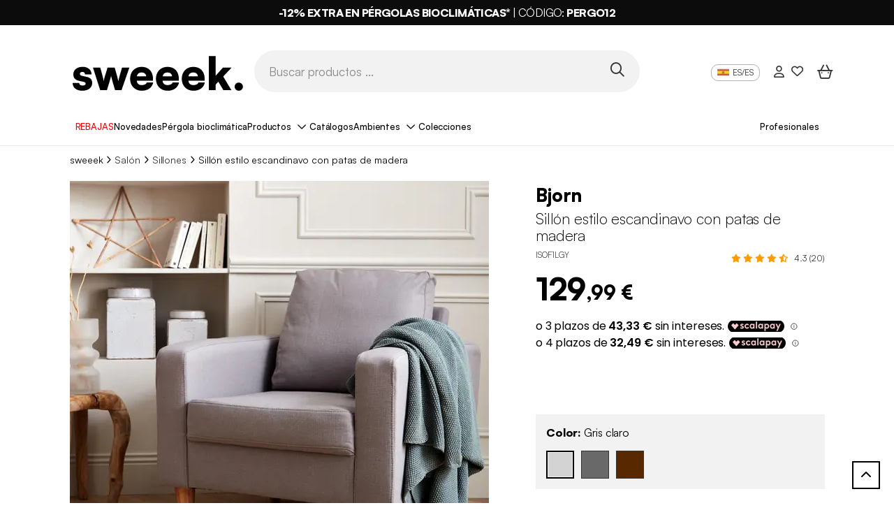

--- FILE ---
content_type: text/html; charset=UTF-8
request_url: https://www.sweeek.es/product/sillon-de-tela-gris-claro-bjorn-sillon-1-plaza-fijo-recto-patas-madera-sillon-escandinavo
body_size: 39414
content:
<!DOCTYPE html>
<html class="no-js in-style" lang="es" data-locale="es_ES" data-route="product">
    <head>
        <script>(function(n,d,s,l,m){var a=n.userAgent;if(a.indexOf(l)===-1&&a.indexOf(m)===-1){var f=d.getElementsByTagName(s)[0],j=d.createElement(s);j.async=true;
                j.src='https://tag.search.sensefuel.live/tag/5633de4b-cd11-4225-8670-59acbd7de54c/tagp.js';f.parentNode.insertBefore(j,f);}
            })(navigator,document,'script','Lighthouse','moto g power');</script>

        <!-- Google Tag Manager -->
        <script>(function(w,d,s,l,i){w[l]=w[l]||[];w[l].push({'gtm.start':
        new Date().getTime(),event:'gtm.js'});var f=d.getElementsByTagName(s)[0],
        j=d.createElement(s),dl=l!='dataLayer'?'&l='+l:'';j.async=true;j.src=
        'https://www.googletagmanager.com/gtm.js?id='+i+dl;f.parentNode.insertBefore(j,f);
        })(window,document,'script','dataLayer','GTM-TQRPBQR');</script>
        <!-- End Google Tag Manager -->
        <title>Sillón estilo escandinavo con patas de madera, Gris claro</title>
        <script>window.env = "prod"</script>
                    <meta charset="utf-8" />
<meta http-equiv="x-ua-compatible" content="ie=edge" />
<meta name="viewport" content="width=device-width, initial-scale=1, minimum-scale=1.0" />
<meta name="robots" content="index, follow" />
<meta name="description" content="Sill&oacute;n estilo escandinavo con patas de madera, Bjorn, Gris claro, 78x77x70 cm. Entrega r&aacute;pida, Garant&iacute;a 3 a&ntilde;os." />
<meta property="og:type" content="product" />
<meta property="og:site_name" content="sweeek (Alice's Garden)" />
<meta property="product:price:amount" content="129,99" />
<meta property="product:price:currency" content="EUR" />
<meta property="og:image" content="https://sweeek.twic.pics/products/43046/original/isof1lgy-db09050093abebb0b4c7fb85d9be21f5.jpg" />
<meta property="og:title" content="Sill&oacute;n estilo escandinavo con patas de madera, Gris claro" />

                <link rel="canonical" href="https://www.sweeek.es/product/sillon-de-tela-gris-oscuro-bjorn-sillon-1-plaza-fijo-recto-patas-madera-sillon-escandinavo"/>

        
        <script>
    window.botmindWidget = null;
    function initBotmindChat() {
        if (window.botmindWidget.works && window.botmindWidget.init) {
            window.botmindWidget.init({
                token: 'dd235cdd-3804-4c9b-9f13-7329cf2c9a3b',
                host: 'https://api.widget.botmind.ai',
                language: 'es',
            } , {
                email: 'email@example.com',
                firstName: 'firstName',
                lastName: 'lastName',
                consentReceived: false,
                customData: [],
            } , {
            });
        }
    }
    function BCinitialize(i, t) {
        var n; i.getElementById(t) ? initBotmindChat() : ((n = i.createElement('script')).id = t, n.async = !0, n.src = 'https://widget.botmind.ai' + '/public/widget.js', n.defer = '', n.onload = initBotmindChat, i.head.appendChild(n))
    }
    function BCinitiateCall() {
        BCinitialize(document, 'botmind-webchat-js')
    }
    if (document.readyState === 'loading') {
        window.addEventListener ? window.addEventListener('load', BCinitiateCall, !1) : window.attachEvent('load', BCinitiateCall, !1)
    } else {
        BCinitiateCall()
    };
</script>

        <link rel="alternate" href="https://www.sweeek.es/product/sillon-de-tela-gris-claro-bjorn-sillon-1-plaza-fijo-recto-patas-madera-sillon-escandinavo" hreflang="es-ES"><link rel="alternate" hreflang="fr-BE" href="https://fr.sweeek.be/product/fauteuil-en-tissu-gris-clair-bjorn-canape-1-place-fixe-droit-pieds-bois-fauteuil-scandinave" /><link rel="alternate" hreflang="nl-BE" href="https://nl.sweeek.be/product/lichtgrijs-stoffen-zetel-bjorn-1-zits-sofa-met-houten-poten-scandinavische-stijl" /><link rel="alternate" hreflang="fr-FR" href="https://www.sweeek.fr/product/fauteuil-1-place-bjorn-1-gris-clair-structure-eucalyptus-revetement-polyester-pieds-en-bois-fauteuil-d-interieur" /><link rel="alternate" hreflang="nl-NL" href="https://www.sweeek.nl/product/lichtgrijs-stoffen-armstoel-bjorn-1-zits-sofa-met-houten-poten-scandinavische-stijl" /><link rel="alternate" hreflang="it-IT" href="https://www.sweeek.it/product/poltrona-scandinava-in-tessuto-grigio-chiaro-bjorn" /><link rel="alternate" hreflang="de-DE" href="https://www.sweeek.de/product/fauteuil-bjorn-1-hellgrau-gestell-aus-eukalyptus-holz-polyesterbeschichtung-holzfu-e-wohnzimmersessel-in-skandinavischem" /><link rel="alternate" hreflang="pl-PL" href="https://www.sweeek.pl/product/skandynawski-fotel-z-jasnoszarej-tkaniny-bjorn" />
        
                                    <meta property="og:url" content="https://www.sweeek.es/product/sillon-de-tela-gris-claro-bjorn-sillon-1-plaza-fijo-recto-patas-madera-sillon-escandinavo">
            
                    
                
        
          <link rel="preload" href="/build/runtime.3d4f8f46.js" as="script" /><link rel="preload" href="/build/pages/new-website-product.0231a4c1.js" as="script" />

      <link rel="preload" href="/build/pages/bazaarvoice.56f1d8e7.js" as="script" />
  
        <script async src="https://sweeek.twic.pics/?v1&max-dpr=3&step=50&anticipation=1"></script>
        <script>window.devicePixelRatio = Math.max( window.devicePixelRatio, 2 );</script>

        <link rel="apple-touch-icon" sizes="180x180" href="/apple-touch-icon.png">
        <link rel="icon" type="image/png" sizes="16x16" href="/favicon-16x16.png">
        <link rel="icon" type="image/png" sizes="32x32" href="/favicon-32x32.png">
        <link rel="icon" type="image/png" sizes="48x48" href="/favicon-48x48.png">
        <link rel="icon" type="image/png" sizes="194x194" href="/favicon-194x194.png">
        <link rel="icon" type="image/png" sizes="192x192" href="/android-chrome-192x192.png">
        <link rel="icon" type="image/png" sizes="512x512" href="/android-chrome-512x512.png">
        <link rel="manifest" href="/site.webmanifest">
        <link rel="mask-icon" href="/safari-pinned-tab.svg" color="#828282">
        <link rel="shortcut icon" type="image/x-icon" href="/favicon.ico">
        <meta name="msapplication-TileColor" content="#828282">
        <meta name="theme-color" content="#ffffff">


        

<script>
    window.dataLayer = window.dataLayer || [];
    dataLayer.push({"profil":"not connected"});
</script>


                <script type="text/javascript" src="/external/js/crm360.js" async></script>
        
                                    <script type="text/javascript" src="//widget.trustpilot.com/bootstrap/v5/tp.widget.bootstrap.min.js" async></script>
                    
        <!-- HTML5 shim and Respond.js for IE8 support of HTML5 elements and media queries -->
        <!--[if lt IE 9]>
            <script src="https://oss.maxcdn.com/html5shiv/3.7.3/html5shiv.min.js"></script>
            <script src="https://oss.maxcdn.com/respond/1.4.2/respond.min.js"></script>
        <![endif]-->

        <link rel="preload" as="image" fetchpriority="high" href="/images/13051988.svg">
        <style>.img-gigadjo {z-index:-1;pointer-events:none;position:absolute !important;top:0;left:0;width:1000px !important;height: 1000px !important; max-width: 99vw !important; max-height: 99vh !important;}</style>

                      <link rel="stylesheet" href="/fonts/satoshi/index.css"/>

            <link rel="preload" href="/build/pages/font-awesome.42546a1f.css" as="style" onload="this.onload=null;this.rel='stylesheet'"/>
<noscript><link rel="stylesheet" href="/build/pages/font-awesome.42546a1f.css"/></noscript>
            <link rel="stylesheet" href="/build/app/inouit-styles.f8d5a77f.css" />
            <link rel="stylesheet" href="/build/app/styles.aca17e96.css" />
        
  

  
      <script>
    var sequraConfigParams = {
        merchant: "sweeek",
        assetKey: "HGmQHwtDW3",
        products: ["pp3"],
        scriptUri: "https://live.sequracdn.com/assets/sequra-checkout.min.js",
        decimalSeparator: ",",
        thousandSeparator: ".",
        locale: "es-ES",
        currency: "EUR",
    };

    (function(i, s, o, g, r, a, m) {i["SequraConfiguration"] = g;i["SequraOnLoad"] = [];i[r] = {};i[r][a] = function(callback) {i["SequraOnLoad"].push(callback);};(a = s.createElement(o)), (m = s.getElementsByTagName(o)[0]);a.async = 1;a.src = g.scriptUri;m.parentNode.insertBefore(a, m);})(window, document, "script", sequraConfigParams, "Sequra", "onLoad");
</script>
  
        <!-- Put in javascript block -->
        <script src="/build/9755.ec1049f9.js"></script><script src="/build/8234.a887a6f2.js"></script><script src="/build/app.20f5c2e6.js"></script>
        <link rel="preload" href="/build/3138.5ad3a22f.js" as="script" /><link rel="preload" href="/build/app/inouit.de4aa7f3.js" as="script" />
        <link rel="preload" href="/build/pages/cart-summary.2b06b646.js" as="script" />
        <link rel="preload" href="/build/6809.9f80e0fe.js" as="script" /><link rel="preload" href="/build/pages/newsletter.a4631590.js" as="script" />
        <link rel="preload" href="/build/app/loader.6f5a6e4f.js" as="script" />
        <link rel="preload" href="/build/app/global.5775fc62.js" as="script" />
        <link rel="preload" href="/build/7313.66faffa2.js" as="script" /><link rel="preload" href="/build/function/add-to-cart.429c1b91.js" as="script" />
        <link rel="preload" href="/build/function/selected-to-wishlist.ddb6aa3e.js" as="script" />
        <link rel="preload" href="/build/function/add-to-wishlist.f7041785.js" as="script" />
        <link rel="preload" href="/build/external/datalayer.5d381992.js" as="script" />
        <link rel="preload" href="/build/app/obfuscated-link.5c821d95.js" as="script" />
    </head>
            <body data-brand="sweeek"     data-controller=""

>
            <img fetchpriority="high" alt="." width="1000" height="1000" class="img-gigadjo" src="/images/13051988.svg">
            <!-- Google Tag Manager (noscript) -->
            <noscript><iframe src="https://www.googletagmanager.com/ns.html?id=GTM-TQRPBQR" height="0" width="0" style="display:none;visibility:hidden"></iframe></noscript>
            <!-- End Google Tag Manager (noscript) -->

            <!--[if lt IE 9]>
                <p class="browser-upgrade">
                    You are using an outdated browser. Please upgrade your browser to improve your experience.
                </p>
            <![endif]-->

            <div class="page">
                                    <header id="in-header">
                                                                  <span class=" link-with-obfuscation" style="" data-link="aHR0cHM6Ly93d3cuc3dlZWVrLmVzL3BhcmFzb2xlcy15LXBlcmdvbGFzL3BlcmdvbGFzLWJpb2NsaW1hdGljYXM="
     >

                        <div class="promotion-banner p-2 p-lg-0" style="background-color: rgba(13,12,12,1)">
                            <p class="promotion-banner-text mb-0" style="color: rgba(255,255,255,1)">
                                                                    <strong>-12% EXTRA EN P&Eacute;RGOLAS BIOCLIM&Aacute;TICAS*</strong>&nbsp;| C&Oacute;DIGO: <strong>PERGO12</strong>
                                                            </p>
                        </div>
                    
    </span>
                        
  <div class="header container d-block">
    <div class="d-flex col-12 header-content px-lg-3 mx-auto mx-lg-35 align-items-center flex-nowrap">
      <div class="col-lg-3 ml-8 d-flex logo-container">
        <span class="mx-4 w-100  link-with-obfuscation" style="" data-link="Lw=="
     >

                                
    
    <img src="https://sweeek.twic.pics/images/sweeek-logo-es.svg?v=2" alt="Alice&#039;s Garden se convierte en sweeek" class="sweeek-logo" loading="eager" width="250" height="65">

    
    
                        
    </span>
      </div>
      <div class="header-search-div d-flex d-lg-block col-lg-6 mt-0 mt-lg-4 gap-3">
        <div class="menu-btn ms-4 d-block d-lg-none">
          <button type="button" id="open-button" aria-label="Menú abierto"><i class="fa-regular fa-bars fa-2xl menu-burger"></i></button>
        </div>
        <div class="ms-lg-0 transform-mobile">
          <form method="get" action="" class="d-flex align-items-center">
            <input id="search" name="query" type="text" class="field header-input-search" placeholder="Buscar productos ..." />
            <button type="button" class="search-btn p-1 w-auto" id="in-search-btn" aria-label="Buscar productos ..."><i class="fa-regular fa-magnifying-glass fa-2xl"></i></button>
          </form>
        </div>
      </div>
      <div class="header-content-right-header col-lg-3 mt-0 mt-lg-4">
                  
	        		        		        		        		        		        		        		        		        		        	

<div class="right-header d-flex justify-content-lg-end">
	<div class="language mx-3 d-none d-lg-flex align-items-start">
		<span class="current"><img class="lang-ico" src="/img/flags/sitees/flag@1x.png" alt="" height="16" width="16" />ES/ES</span>
					<ul class="menu-lang">
									<li class="lang lang-fr">
					<span class=" link-with-obfuscation" style="" data-link="aHR0cHM6Ly93d3cuc3dlZWVrLmRlLw=="
     >

							<img class="lang-ico" src="/img/flags/sitede/flag@1x.png" alt="" height="16" width="16" />DE/DE</a>
						
    </span>
					</li>
									<li class="lang lang-fr">
					<span class=" link-with-obfuscation" style="" data-link="aHR0cHM6Ly93d3cuc3dlZWVrLmNvLnVrLw=="
     >

							<img class="lang-ico" src="/img/flags/siteuk/flag@1x.png" alt="" height="16" width="16" />EN/GB</a>
						
    </span>
					</li>
									<li class="lang lang-fr">
					<span class=" link-with-obfuscation" style="" data-link="aHR0cHM6Ly93d3cuc3dlZWVrLmVzLw=="
     >

							<img class="lang-ico" src="/img/flags/sitees/flag@1x.png" alt="" height="16" width="16" />ES/ES</a>
						
    </span>
					</li>
									<li class="lang lang-fr">
					<span class=" link-with-obfuscation" style="" data-link="aHR0cHM6Ly9mci5zd2VlZWsuYmUv"
     >

							<img class="lang-ico" src="/img/flags/sitebe/flag@1x.png" alt="" height="16" width="16" />FR/BE</a>
						
    </span>
					</li>
									<li class="lang lang-fr">
					<span class=" link-with-obfuscation" style="" data-link="aHR0cHM6Ly93d3cuc3dlZWVrLmZyLw=="
     >

							<img class="lang-ico" src="/img/flags/sitefr/flag@1x.png" alt="" height="16" width="16" />FR/FR</a>
						
    </span>
					</li>
									<li class="lang lang-fr">
					<span class=" link-with-obfuscation" style="" data-link="aHR0cHM6Ly93d3cuc3dlZWVrLml0Lw=="
     >

							<img class="lang-ico" src="/img/flags/siteit/flag@1x.png" alt="" height="16" width="16" />IT/IT</a>
						
    </span>
					</li>
									<li class="lang lang-fr">
					<span class=" link-with-obfuscation" style="" data-link="aHR0cHM6Ly9ubC5zd2VlZWsuYmUv"
     >

							<img class="lang-ico" src="/img/flags/sitenlbe/flag@1x.png" alt="" height="16" width="16" />NL/BE</a>
						
    </span>
					</li>
									<li class="lang lang-fr">
					<span class=" link-with-obfuscation" style="" data-link="aHR0cHM6Ly93d3cuc3dlZWVrLm5sLw=="
     >

							<img class="lang-ico" src="/img/flags/sitenl/flag@1x.png" alt="" height="16" width="16" />NL/NL</a>
						
    </span>
					</li>
									<li class="lang lang-fr">
					<span class=" link-with-obfuscation" style="" data-link="aHR0cHM6Ly93d3cuc3dlZWVrLnBsLw=="
     >

							<img class="lang-ico" src="/img/flags/sitepl/flag@1x.png" alt="" height="16" width="16" />PL/PL</a>
						
    </span>
					</li>
									<li class="lang lang-fr">
					<span class=" link-with-obfuscation" style="" data-link="aHR0cHM6Ly93d3cuc3dlZWVrLnB0Lw=="
     >

							<img class="lang-ico" src="/img/flags/sitept/flag@1x.png" alt="" height="16" width="16" />PT/PT</a>
						
    </span>
					</li>
							</ul>
			</div>

	<div class="right-header-account mx-lg-3 d-block d-lg-flex align-items-center me-5 me-lg-0">
	<span class=" link-with-obfuscation" style="" data-link="L2Nvbm5lY3Rpb24="
     >

			<i class="fa-regular  fa-user right-header-account"></i>
		
    </span>
</div>

<div class="right-header-heart mx-3 d-none d-lg-flex align-items-center">
	<span class=" link-with-obfuscation" style="" data-link="L3dpc2hsaXN0"
     >

			<i class="fa-regular  fa-heart right-header-account-heart"></i>
		
    </span>
</div>


	<div
        class="right-header-shopping-bag mx-lg-3 d-block d-lg-flex align-items-center me-4 me-lg-0"
        >
    <span class=" link-with-obfuscation" style="" data-link="L2NhcnQ="
     >

                            <i class="fa-regular fa-basket-shopping-simple fa-2xl right-header-empty-shopping-bag"></i>
                    
    </span>
</div>
</div>
          
	<div class="relative d-none d-lg-block">
		<div class="absolute" style="top: 1.5em; right: 0;">
			<!-- TrustBox widget - Micro Star -->
			<div class="trustpilot-widget" data-locale="es-ES" data-template-id="5419b732fbfb950b10de65e5" data-businessunit-id="650d93f2095e57c7b85b1a6f"
			data-style-height="24px" data-style-width="100%" data-theme="light" data-font-family="Roboto">
				<a href="https://www.trustpilot.com/review/sweeek.es" target="_blank" rel="noopener">Trustpilot</a>
			</div>
			<!-- End TrustBox widget -->
		</div>
	</div>
              </div>
    </div>
  </div>
      <div id="in-navbar-container" class="navbar-container">
  <div class="container d-block">
    <button id="close-menu" class="d-lg-none"><i class="fa-regular fa-xmark"></i></button>
    <div id="in-navbar" class="navbar d-block overflow-lg-auto">
      <nav class="navbar-crumbs md:none px-lg-4 mx-lg-4 px-0 mx-0">
        <ul class="d-flex ps-0 gap-1vw justify-content-around">
                                    <li class="navbar-crumb menu-level-one " style="background-color: rgba(255,255,255,1);" >
                  	<a class="" style="color: rgba(236,9,9,1);" href="https://www.sweeek.es/commercial-operation/ofertas-de-la-semana">

                          REBAJAS
                      
    </a>
              </li>
                                                <li class="navbar-crumb menu-level-one " style="background-color: rgba(255,255,255,1);" >
                  	<a class="" style="color: rgba(0,0,0,1);" href="https://www.sweeek.es/commercial-operation/novedades">

                          Novedades
                      
    </a>
              </li>
                                                <li class="navbar-crumb menu-level-one " style="background-color: rgba(255,255,255,1);" >
                  	<a class="" style="color: rgba(0,0,0,1);" href="https://www.sweeek.es/cms/elegir-pergola-bioclimatica">

                          Pérgola bioclimática
                      
    </a>
              </li>
                                                                <li class="navbar-crumb products title-menu">
                  <span class="collapse-title">Productos</span>
                  <div class="menu-collapse menu-list-products">
    <ul class="first-level-list">
                    <li class="first-level-item">
                <button class="collapse-title">
                    <span class="collapse-title-content">
                        
    
    <img src="" alt="" class="icon-product" loading="eager" data-twic-src="image:/menu-tab/image/06a76959-6ef2-416c-a775-469424053c3f.svg" data-twic-transform="*/quality=70" data-twic-bot="resize=600x600" width="40" height="35">

    
    
                        <span>Muebles de interior</span>
                    </span>
                </button>
                <ul class="second-level-list">
                    <button class="return-title d-lg-none">
                        <i class="fa-light fa-arrow-left me-2"></i> Muebles de interior
                    </button>
                                                                <div class="col-lg-3 d-none d-lg-block">
                                                            <li class="second-level-item">
                                    <span class="second-title">
                                        	<a class="d-none d-lg-block" style="" href="/muebles-de-salon">

                                                Salón
                                            
    </a>
                                    </span>
                                    <ul class="third-level-list">
                                                                                    <li class="third-level-item">
                                                	<a class="" style="" href="/muebles-de-salon/sofas">

                                                        Sofás
                                                    
    </a>
                                            </li>
                                                                                    <li class="third-level-item">
                                                	<a class="" style="" href="/muebles-de-salon/sillones">

                                                        Sillones
                                                    
    </a>
                                            </li>
                                                                                    <li class="third-level-item">
                                                	<a class="" style="" href="/muebles-de-salon/aparador-salon">

                                                        Aparadores de salón
                                                    
    </a>
                                            </li>
                                                                                    <li class="third-level-item">
                                                	<a class="" style="" href="/muebles-de-salon/poof">

                                                        Puffs
                                                    
    </a>
                                            </li>
                                                                                    <li class="third-level-item">
                                                	<a class="" style="" href="/muebles-de-salon/mesas-de-centro">

                                                        Mesas de centro
                                                    
    </a>
                                            </li>
                                                                                    <li class="third-level-item">
                                                	<a class="" style="" href="/muebles-de-salon/muebles-de-tv">

                                                        Muebles de TV
                                                    
    </a>
                                            </li>
                                                                                    <li class="third-level-item">
                                                	<a class="" style="" href="/muebles-de-salon/mesas-auxiliares">

                                                        Mesas auxiliares
                                                    
    </a>
                                            </li>
                                                                                    <li class="third-level-item">
                                                	<a class="" style="" href="/muebles-de-salon/librerias-y-estanterias">

                                                        Librerías y estanterías
                                                    
    </a>
                                            </li>
                                                                            </ul>
                                </li>
                                                            <li class="second-level-item">
                                    <span class="second-title">
                                        	<a class="d-none d-lg-block" style="" href="/vestibulo-interior">

                                                Vestíbulo
                                            
    </a>
                                    </span>
                                    <ul class="third-level-list">
                                                                                    <li class="third-level-item">
                                                	<a class="" style="" href="/vestibulo-interior/consolas-muebles-de-recibidor">

                                                        Consolas
                                                    
    </a>
                                            </li>
                                                                                    <li class="third-level-item">
                                                	<a class="" style="" href="/vestibulo-interior/perchero">

                                                        Perchero, zapatero
                                                    
    </a>
                                            </li>
                                                                                    <li class="third-level-item">
                                                	<a class="" style="" href="/vestibulo-interior/banco-para-entrada">

                                                        Banco para la entrada
                                                    
    </a>
                                            </li>
                                                                            </ul>
                                </li>
                                                    </div>
                                            <div class="col-lg-3 d-none d-lg-block">
                                                            <li class="second-level-item">
                                    <span class="second-title">
                                        	<a class="d-none d-lg-block" style="" href="/muebles-de-comedor">

                                                Comedor
                                            
    </a>
                                    </span>
                                    <ul class="third-level-list">
                                                                                    <li class="third-level-item">
                                                	<a class="" style="" href="/muebles-de-comedor/mesas-de-comedor">

                                                        Mesas de comedor
                                                    
    </a>
                                            </li>
                                                                                    <li class="third-level-item">
                                                	<a class="" style="" href="/muebles-de-comedor/sillas-de-comedor">

                                                        Sillas de comedor
                                                    
    </a>
                                            </li>
                                                                            </ul>
                                </li>
                                                            <li class="second-level-item">
                                    <span class="second-title">
                                        	<a class="d-none d-lg-block" style="" href="/decoracion-interior">

                                                Decoración
                                            
    </a>
                                    </span>
                                    <ul class="third-level-list">
                                                                                    <li class="third-level-item">
                                                	<a class="" style="" href="/decoracion-interior/espejos">

                                                        Espejos
                                                    
    </a>
                                            </li>
                                                                                    <li class="third-level-item">
                                                	<a class="" style="" href="/decoracion-interior/iluminacion-de-interior">

                                                        Iluminación de interior
                                                    
    </a>
                                            </li>
                                                                                    <li class="third-level-item">
                                                	<a class="" style="" href="/decoracion-interior/deco-hogar">

                                                        Otros objetos decorativos
                                                    
    </a>
                                            </li>
                                                                                    <li class="third-level-item">
                                                	<a class="" style="" href="/decoracion-interior/alfombras">

                                                        Alfombras
                                                    
    </a>
                                            </li>
                                                                                    <li class="third-level-item">
                                                	<a class="" style="" href="/decoracion-interior/paneles-decorativos-de-pared">

                                                        Paneles decorativos de pared
                                                    
    </a>
                                            </li>
                                                                            </ul>
                                </li>
                                                    </div>
                                            <div class="col-lg-3 d-none d-lg-block">
                                                            <li class="second-level-item">
                                    <span class="second-title">
                                        	<a class="d-none d-lg-block" style="" href="/muebles-oficina">

                                                Oficina
                                            
    </a>
                                    </span>
                                    <ul class="third-level-list">
                                                                                    <li class="third-level-item">
                                                	<a class="" style="" href="/muebles-oficina/escritorios">

                                                        Escritorios
                                                    
    </a>
                                            </li>
                                                                                    <li class="third-level-item">
                                                	<a class="" style="" href="/muebles-oficina/sillas-de-oficina">

                                                        Sillas de oficina
                                                    
    </a>
                                            </li>
                                                                            </ul>
                                </li>
                                                            <li class="second-level-item">
                                    <span class="second-title">
                                        	<a class="d-none d-lg-block" style="" href="/muebles-de-dormitorio">

                                                Dormitorio
                                            
    </a>
                                    </span>
                                    <ul class="third-level-list">
                                                                                    <li class="third-level-item">
                                                	<a class="" style="" href="/muebles-de-dormitorio/vestidores">

                                                        Vestidores
                                                    
    </a>
                                            </li>
                                                                                    <li class="third-level-item">
                                                	<a class="" style="" href="/muebles-de-dormitorio/mesitas-de-noche">

                                                        Mesitas de noche
                                                    
    </a>
                                            </li>
                                                                                    <li class="third-level-item">
                                                	<a class="" style="" href="/muebles-de-dormitorio/comoda">

                                                        Cómodas
                                                    
    </a>
                                            </li>
                                                                                    <li class="third-level-item">
                                                	<a class="" style="" href="/muebles-de-dormitorio/tocador">

                                                        Tocadores
                                                    
    </a>
                                            </li>
                                                                                    <li class="third-level-item">
                                                	<a class="" style="" href="/muebles-de-dormitorio/camas-y-somieres-abatibles">

                                                        Camas y somieres abatibles
                                                    
    </a>
                                            </li>
                                                                                    <li class="third-level-item">
                                                	<a class="" style="" href="/muebles-de-dormitorio/cabeceros">

                                                        Cabeceros
                                                    
    </a>
                                            </li>
                                                                                    <li class="third-level-item">
                                                	<a class="" style="" href="/muebles-de-dormitorio/baul-de-cama">

                                                        Baúles de cama
                                                    
    </a>
                                            </li>
                                                                                    <li class="third-level-item">
                                                	<a class="" style="" href="/muebles-de-dormitorio/ropa-de-cama">

                                                        Ropa de cama
                                                    
    </a>
                                            </li>
                                                                            </ul>
                                </li>
                                                    </div>
                                            <div class="col-lg-3 d-none d-lg-block">
                                                            <li class="second-level-item">
                                    <span class="second-title">
                                        	<a class="d-none d-lg-block" style="" href="/cocina-interior">

                                                Cocina
                                            
    </a>
                                    </span>
                                    <ul class="third-level-list">
                                                                                    <li class="third-level-item">
                                                	<a class="" style="" href="/cocina-interior/sillas-de-cocina">

                                                        Sillas de cocina
                                                    
    </a>
                                            </li>
                                                                                    <li class="third-level-item">
                                                	<a class="" style="" href="/cocina-interior/taburetes-de-bar">

                                                        Taburetes de cocina
                                                    
    </a>
                                            </li>
                                                                                    <li class="third-level-item">
                                                	<a class="" style="" href="/cocina-interior/mesas-de-cocina">

                                                        Mesas de cocina
                                                    
    </a>
                                            </li>
                                                                                    <li class="third-level-item">
                                                	<a class="" style="" href="/cocina-interior/aparador-de-cocina">

                                                        Aparador de cocina
                                                    
    </a>
                                            </li>
                                                                                    <li class="third-level-item">
                                                	<a class="" style="" href="/cocina-interior/carrito-de-cocina">

                                                        Carritos de cocina
                                                    
    </a>
                                            </li>
                                                                            </ul>
                                </li>
                                                            <li class="second-level-item">
                                    <span class="second-title">
                                        	<a class="d-none d-lg-block" style="" href="/cuarto-de-bano">

                                                Cuarto de baño
                                            
    </a>
                                    </span>
                                    <ul class="third-level-list">
                                                                                    <li class="third-level-item">
                                                	<a class="" style="" href="/cuarto-de-bano/mueble-de-cuarto-de-bano">

                                                        Muebles de cuarto de baño
                                                    
    </a>
                                            </li>
                                                                            </ul>
                                </li>
                                                    </div>
                                                                                <div class="col-12 d-block d-lg-none">
                                                    <li class="second-level-item">
                                <span class="second-title">
                                    <span class="d-block d-lg-none">Salón</span>
                                </span>
                                <ul class="third-level-list">
                                                                            <li class="third-level-item">
                                            	<a class="" style="" href="/muebles-de-salon/sofas">

                                                    Sofás
                                                
    </a>
                                        </li>
                                                                            <li class="third-level-item">
                                            	<a class="" style="" href="/muebles-de-salon/sillones">

                                                    Sillones
                                                
    </a>
                                        </li>
                                                                            <li class="third-level-item">
                                            	<a class="" style="" href="/muebles-de-salon/aparador-salon">

                                                    Aparadores de salón
                                                
    </a>
                                        </li>
                                                                            <li class="third-level-item">
                                            	<a class="" style="" href="/muebles-de-salon/poof">

                                                    Puffs
                                                
    </a>
                                        </li>
                                                                            <li class="third-level-item">
                                            	<a class="" style="" href="/muebles-de-salon/mesas-de-centro">

                                                    Mesas de centro
                                                
    </a>
                                        </li>
                                                                            <li class="third-level-item">
                                            	<a class="" style="" href="/muebles-de-salon/muebles-de-tv">

                                                    Muebles de TV
                                                
    </a>
                                        </li>
                                                                            <li class="third-level-item">
                                            	<a class="" style="" href="/muebles-de-salon/mesas-auxiliares">

                                                    Mesas auxiliares
                                                
    </a>
                                        </li>
                                                                            <li class="third-level-item">
                                            	<a class="" style="" href="/muebles-de-salon/librerias-y-estanterias">

                                                    Librerías y estanterías
                                                
    </a>
                                        </li>
                                                                    </ul>
                            </li>
                                                    <li class="second-level-item">
                                <span class="second-title">
                                    <span class="d-block d-lg-none">Comedor</span>
                                </span>
                                <ul class="third-level-list">
                                                                            <li class="third-level-item">
                                            	<a class="" style="" href="/muebles-de-comedor/mesas-de-comedor">

                                                    Mesas de comedor
                                                
    </a>
                                        </li>
                                                                            <li class="third-level-item">
                                            	<a class="" style="" href="/muebles-de-comedor/sillas-de-comedor">

                                                    Sillas de comedor
                                                
    </a>
                                        </li>
                                                                    </ul>
                            </li>
                                                    <li class="second-level-item">
                                <span class="second-title">
                                    <span class="d-block d-lg-none">Oficina</span>
                                </span>
                                <ul class="third-level-list">
                                                                            <li class="third-level-item">
                                            	<a class="" style="" href="/muebles-oficina/escritorios">

                                                    Escritorios
                                                
    </a>
                                        </li>
                                                                            <li class="third-level-item">
                                            	<a class="" style="" href="/muebles-oficina/sillas-de-oficina">

                                                    Sillas de oficina
                                                
    </a>
                                        </li>
                                                                    </ul>
                            </li>
                                                    <li class="second-level-item">
                                <span class="second-title">
                                    <span class="d-block d-lg-none">Cocina</span>
                                </span>
                                <ul class="third-level-list">
                                                                            <li class="third-level-item">
                                            	<a class="" style="" href="/cocina-interior/sillas-de-cocina">

                                                    Sillas de cocina
                                                
    </a>
                                        </li>
                                                                            <li class="third-level-item">
                                            	<a class="" style="" href="/cocina-interior/taburetes-de-bar">

                                                    Taburetes de cocina
                                                
    </a>
                                        </li>
                                                                            <li class="third-level-item">
                                            	<a class="" style="" href="/cocina-interior/mesas-de-cocina">

                                                    Mesas de cocina
                                                
    </a>
                                        </li>
                                                                            <li class="third-level-item">
                                            	<a class="" style="" href="/cocina-interior/aparador-de-cocina">

                                                    Aparador de cocina
                                                
    </a>
                                        </li>
                                                                            <li class="third-level-item">
                                            	<a class="" style="" href="/cocina-interior/carrito-de-cocina">

                                                    Carritos de cocina
                                                
    </a>
                                        </li>
                                                                    </ul>
                            </li>
                                                    <li class="second-level-item">
                                <span class="second-title">
                                    <span class="d-block d-lg-none">Vestíbulo</span>
                                </span>
                                <ul class="third-level-list">
                                                                            <li class="third-level-item">
                                            	<a class="" style="" href="/vestibulo-interior/consolas-muebles-de-recibidor">

                                                    Consolas
                                                
    </a>
                                        </li>
                                                                            <li class="third-level-item">
                                            	<a class="" style="" href="/vestibulo-interior/perchero">

                                                    Perchero, zapatero
                                                
    </a>
                                        </li>
                                                                            <li class="third-level-item">
                                            	<a class="" style="" href="/vestibulo-interior/banco-para-entrada">

                                                    Banco para la entrada
                                                
    </a>
                                        </li>
                                                                    </ul>
                            </li>
                                                    <li class="second-level-item">
                                <span class="second-title">
                                    <span class="d-block d-lg-none">Decoración</span>
                                </span>
                                <ul class="third-level-list">
                                                                            <li class="third-level-item">
                                            	<a class="" style="" href="/decoracion-interior/espejos">

                                                    Espejos
                                                
    </a>
                                        </li>
                                                                            <li class="third-level-item">
                                            	<a class="" style="" href="/decoracion-interior/iluminacion-de-interior">

                                                    Iluminación de interior
                                                
    </a>
                                        </li>
                                                                            <li class="third-level-item">
                                            	<a class="" style="" href="/decoracion-interior/deco-hogar">

                                                    Otros objetos decorativos
                                                
    </a>
                                        </li>
                                                                            <li class="third-level-item">
                                            	<a class="" style="" href="/decoracion-interior/alfombras">

                                                    Alfombras
                                                
    </a>
                                        </li>
                                                                            <li class="third-level-item">
                                            	<a class="" style="" href="/decoracion-interior/paneles-decorativos-de-pared">

                                                    Paneles decorativos de pared
                                                
    </a>
                                        </li>
                                                                    </ul>
                            </li>
                                                    <li class="second-level-item">
                                <span class="second-title">
                                    <span class="d-block d-lg-none">Dormitorio</span>
                                </span>
                                <ul class="third-level-list">
                                                                            <li class="third-level-item">
                                            	<a class="" style="" href="/muebles-de-dormitorio/vestidores">

                                                    Vestidores
                                                
    </a>
                                        </li>
                                                                            <li class="third-level-item">
                                            	<a class="" style="" href="/muebles-de-dormitorio/mesitas-de-noche">

                                                    Mesitas de noche
                                                
    </a>
                                        </li>
                                                                            <li class="third-level-item">
                                            	<a class="" style="" href="/muebles-de-dormitorio/comoda">

                                                    Cómodas
                                                
    </a>
                                        </li>
                                                                            <li class="third-level-item">
                                            	<a class="" style="" href="/muebles-de-dormitorio/tocador">

                                                    Tocadores
                                                
    </a>
                                        </li>
                                                                            <li class="third-level-item">
                                            	<a class="" style="" href="/muebles-de-dormitorio/camas-y-somieres-abatibles">

                                                    Camas y somieres abatibles
                                                
    </a>
                                        </li>
                                                                            <li class="third-level-item">
                                            	<a class="" style="" href="/muebles-de-dormitorio/cabeceros">

                                                    Cabeceros
                                                
    </a>
                                        </li>
                                                                            <li class="third-level-item">
                                            	<a class="" style="" href="/muebles-de-dormitorio/baul-de-cama">

                                                    Baúles de cama
                                                
    </a>
                                        </li>
                                                                            <li class="third-level-item">
                                            	<a class="" style="" href="/muebles-de-dormitorio/ropa-de-cama">

                                                    Ropa de cama
                                                
    </a>
                                        </li>
                                                                    </ul>
                            </li>
                                                    <li class="second-level-item">
                                <span class="second-title">
                                    <span class="d-block d-lg-none">Cuarto de baño</span>
                                </span>
                                <ul class="third-level-list">
                                                                            <li class="third-level-item">
                                            	<a class="" style="" href="/cuarto-de-bano/mueble-de-cuarto-de-bano">

                                                    Muebles de cuarto de baño
                                                
    </a>
                                        </li>
                                                                    </ul>
                            </li>
                                            </div>
                                    </ul>
            </li>
                    <li class="first-level-item">
                <button class="collapse-title">
                    <span class="collapse-title-content">
                        
    
    <img src="" alt="" class="icon-product" loading="eager" data-twic-src="image:/menu-tab/image/e01d9628-39c7-49d0-bd5d-f3997f713ff7.svg" data-twic-transform="*/quality=70" data-twic-bot="resize=600x600" width="40" height="35">

    
    
                        <span>Terraza y jardín</span>
                    </span>
                </button>
                <ul class="second-level-list">
                    <button class="return-title d-lg-none">
                        <i class="fa-light fa-arrow-left me-2"></i> Terraza y jardín
                    </button>
                                                                <div class="col-lg-3 d-none d-lg-block">
                                                            <li class="second-level-item">
                                    <span class="second-title">
                                        	<a class="d-none d-lg-block" style="" href="/mobiliario-de-jardin">

                                                Muebles de jardín
                                            
    </a>
                                    </span>
                                    <ul class="third-level-list">
                                                                                    <li class="third-level-item">
                                                	<a class="" style="" href="/mobiliario-de-jardin/conjuntos-de-jardin">

                                                        Conjuntos de jardín
                                                    
    </a>
                                            </li>
                                                                                    <li class="third-level-item">
                                                	<a class="" style="" href="/mobiliario-de-jardin/conjuntos-mesa-y-sillas-de-jardin">

                                                        Conjuntos de mesas y sillas de jardín
                                                    
    </a>
                                            </li>
                                                                                    <li class="third-level-item">
                                                	<a class="" style="" href="/mobiliario-de-jardin/sillas-y-auxiliares">

                                                        Sillas de jardín
                                                    
    </a>
                                            </li>
                                                                                    <li class="third-level-item">
                                                	<a class="" style="" href="/mobiliario-de-jardin/mesas-de-jardin">

                                                        Mesas de jardín
                                                    
    </a>
                                            </li>
                                                                                    <li class="third-level-item">
                                                	<a class="" style="" href="/mobiliario-de-jardin/tumbonas">

                                                        Tumbonas
                                                    
    </a>
                                            </li>
                                                                                    <li class="third-level-item">
                                                	<a class="" style="" href="/mobiliario-de-jardin/cofres-y-baules-de-jardin">

                                                        Cofres y baúles de jardín
                                                    
    </a>
                                            </li>
                                                                                    <li class="third-level-item">
                                                	<a class="" style="" href="/mobiliario-de-jardin/fundas-de-cojin">

                                                        Fundas y cobertores
                                                    
    </a>
                                            </li>
                                                                            </ul>
                                </li>
                                                            <li class="second-level-item">
                                    <span class="second-title">
                                        	<a class="d-none d-lg-block" style="" href="/acondicionamiento-jardin">

                                                Acondicionamiento jardín
                                            
    </a>
                                    </span>
                                    <ul class="third-level-list">
                                                                                    <li class="third-level-item">
                                                	<a class="" style="" href="/acondicionamiento-jardin/gallineros">

                                                        Gallineros y conejeras
                                                    
    </a>
                                            </li>
                                                                                    <li class="third-level-item">
                                                	<a class="" style="" href="/acondicionamiento-jardin/invernaderos">

                                                        Invernaderos
                                                    
    </a>
                                            </li>
                                                                                    <li class="third-level-item">
                                                	<a class="" style="" href="/acondicionamiento-jardin/huertos">

                                                        Huertos
                                                    
    </a>
                                            </li>
                                                                                    <li class="third-level-item">
                                                	<a class="" style="" href="/acondicionamiento-jardin/recuperadores-de-agua">

                                                        Recuperadores de agua
                                                    
    </a>
                                            </li>
                                                                                    <li class="third-level-item">
                                                	<a class="" style="" href="/acondicionamiento-jardin/puertas-de-jardin">

                                                        Puertas de jardín
                                                    
    </a>
                                            </li>
                                                                                    <li class="third-level-item">
                                                	<a class="" style="" href="/acondicionamiento-jardin/mangueras-de-jardin">

                                                        Mangueras de jardín
                                                    
    </a>
                                            </li>
                                                                                    <li class="third-level-item">
                                                	<a class="" style="" href="/acondicionamiento-jardin/macetas-de-exterior">

                                                        Macetas de exterior
                                                    
    </a>
                                            </li>
                                                                                    <li class="third-level-item">
                                                	<a class="" style="" href="/acondicionamiento-jardin/accesorios-de-herramientas-de-jardin">

                                                        Accesorios jardinería
                                                    
    </a>
                                            </li>
                                                                            </ul>
                                </li>
                                                    </div>
                                            <div class="col-lg-3 d-none d-lg-block">
                                                            <li class="second-level-item">
                                    <span class="second-title">
                                        	<a class="d-none d-lg-block" style="" href="/parasoles-y-pergolas">

                                                Parasoles y Pérgolas
                                            
    </a>
                                    </span>
                                    <ul class="third-level-list">
                                                                                    <li class="third-level-item">
                                                	<a class="" style="" href="/parasoles-y-pergolas/pergolas-bioclimaticas">

                                                        Pérgolas bioclimáticas
                                                    
    </a>
                                            </li>
                                                                                    <li class="third-level-item">
                                                	<a class="" style="" href="/parasoles-y-pergolas/parasoles">

                                                        Parasoles y sombrillas
                                                    
    </a>
                                            </li>
                                                                                    <li class="third-level-item">
                                                	<a class="" style="" href="/parasoles-y-pergolas/pergolas">

                                                        Pergolas y gazebos
                                                    
    </a>
                                            </li>
                                                                                    <li class="third-level-item">
                                                	<a class="" style="" href="/parasoles-y-pergolas/carpas-y-gazebos">

                                                        Carpas para fiestas
                                                    
    </a>
                                            </li>
                                                                                    <li class="third-level-item">
                                                	<a class="" style="" href="/parasoles-y-pergolas/accesorios-de-parasol-y-pergola">

                                                        Accesorios de parasol  y pérgola
                                                    
    </a>
                                            </li>
                                                                            </ul>
                                </li>
                                                            <li class="second-level-item">
                                    <span class="second-title">
                                        	<a class="d-none d-lg-block" style="" href="/almacenamiento-de-jardin">

                                                Almacenamiento de jardín y garaje
                                            
    </a>
                                    </span>
                                    <ul class="third-level-list">
                                                                                    <li class="third-level-item">
                                                	<a class="" style="" href="/almacenamiento-de-jardin/casetas-de-jardin">

                                                        Casetas de jardín
                                                    
    </a>
                                            </li>
                                                                                    <li class="third-level-item">
                                                	<a class="" style="" href="/almacenamiento-de-jardin/cobertizo-cubos-de-basura">

                                                        Cobertizo para basuras
                                                    
    </a>
                                            </li>
                                                                                    <li class="third-level-item">
                                                	<a class="" style="" href="/almacenamiento-de-jardin/muebles-de-garaje-y-trastero">

                                                        Muebles de garaje y trastero
                                                    
    </a>
                                            </li>
                                                                            </ul>
                                </li>
                                                    </div>
                                            <div class="col-lg-3 d-none d-lg-block">
                                                            <li class="second-level-item">
                                    <span class="second-title">
                                        	<a class="d-none d-lg-block" style="" href="/barbacoas-y-planchas">

                                                Barbacoas y Cocinas exterior
                                            
    </a>
                                    </span>
                                    <ul class="third-level-list">
                                                                                    <li class="third-level-item">
                                                	<a class="" style="" href="/barbacoas-y-planchas/barbacoa">

                                                        Barbacoas
                                                    
    </a>
                                            </li>
                                                                                    <li class="third-level-item">
                                                	<a class="" style="" href="/barbacoas-y-planchas/cocinas-de-exterior">

                                                        Cocinas de exterior
                                                    
    </a>
                                            </li>
                                                                                    <li class="third-level-item">
                                                	<a class="" style="" href="/barbacoas-y-planchas/accesorios-para-barbacoa">

                                                        Accesorios para barbacoa
                                                    
    </a>
                                            </li>
                                                                                    <li class="third-level-item">
                                                	<a class="" style="" href="/barbacoas-y-planchas/planchas">

                                                        Planchas
                                                    
    </a>
                                            </li>
                                                                            </ul>
                                </li>
                                                    </div>
                                            <div class="col-lg-3 d-none d-lg-block">
                                                            <li class="second-level-item">
                                    <span class="second-title">
                                        	<a class="d-none d-lg-block" style="" href="/decoracion-jardin">

                                                Accesorios de exterior
                                            
    </a>
                                    </span>
                                    <ul class="third-level-list">
                                                                                    <li class="third-level-item">
                                                	<a class="" style="" href="/decoracion-jardin/alfombras-de-exterior">

                                                        Alfombras de exterior
                                                    
    </a>
                                            </li>
                                                                                    <li class="third-level-item">
                                                	<a class="" style="" href="/decoracion-jardin/iluminacion">

                                                        Iluminación de jardín
                                                    
    </a>
                                            </li>
                                                                            </ul>
                                </li>
                                                    </div>
                                                                                <div class="col-12 d-block d-lg-none">
                                                    <li class="second-level-item">
                                <span class="second-title">
                                    <span class="d-block d-lg-none">Muebles de jardín</span>
                                </span>
                                <ul class="third-level-list">
                                                                            <li class="third-level-item">
                                            	<a class="" style="" href="/mobiliario-de-jardin/conjuntos-de-jardin">

                                                    Conjuntos de jardín
                                                
    </a>
                                        </li>
                                                                            <li class="third-level-item">
                                            	<a class="" style="" href="/mobiliario-de-jardin/conjuntos-mesa-y-sillas-de-jardin">

                                                    Conjuntos de mesas y sillas de jardín
                                                
    </a>
                                        </li>
                                                                            <li class="third-level-item">
                                            	<a class="" style="" href="/mobiliario-de-jardin/sillas-y-auxiliares">

                                                    Sillas de jardín
                                                
    </a>
                                        </li>
                                                                            <li class="third-level-item">
                                            	<a class="" style="" href="/mobiliario-de-jardin/mesas-de-jardin">

                                                    Mesas de jardín
                                                
    </a>
                                        </li>
                                                                            <li class="third-level-item">
                                            	<a class="" style="" href="/mobiliario-de-jardin/tumbonas">

                                                    Tumbonas
                                                
    </a>
                                        </li>
                                                                            <li class="third-level-item">
                                            	<a class="" style="" href="/mobiliario-de-jardin/cofres-y-baules-de-jardin">

                                                    Cofres y baúles de jardín
                                                
    </a>
                                        </li>
                                                                            <li class="third-level-item">
                                            	<a class="" style="" href="/mobiliario-de-jardin/fundas-de-cojin">

                                                    Fundas y cobertores
                                                
    </a>
                                        </li>
                                                                    </ul>
                            </li>
                                                    <li class="second-level-item">
                                <span class="second-title">
                                    <span class="d-block d-lg-none">Parasoles y Pérgolas</span>
                                </span>
                                <ul class="third-level-list">
                                                                            <li class="third-level-item">
                                            	<a class="" style="" href="/parasoles-y-pergolas/pergolas-bioclimaticas">

                                                    Pérgolas bioclimáticas
                                                
    </a>
                                        </li>
                                                                            <li class="third-level-item">
                                            	<a class="" style="" href="/parasoles-y-pergolas/parasoles">

                                                    Parasoles y sombrillas
                                                
    </a>
                                        </li>
                                                                            <li class="third-level-item">
                                            	<a class="" style="" href="/parasoles-y-pergolas/pergolas">

                                                    Pergolas y gazebos
                                                
    </a>
                                        </li>
                                                                            <li class="third-level-item">
                                            	<a class="" style="" href="/parasoles-y-pergolas/carpas-y-gazebos">

                                                    Carpas para fiestas
                                                
    </a>
                                        </li>
                                                                            <li class="third-level-item">
                                            	<a class="" style="" href="/parasoles-y-pergolas/accesorios-de-parasol-y-pergola">

                                                    Accesorios de parasol  y pérgola
                                                
    </a>
                                        </li>
                                                                    </ul>
                            </li>
                                                    <li class="second-level-item">
                                <span class="second-title">
                                    <span class="d-block d-lg-none">Barbacoas y Cocinas exterior</span>
                                </span>
                                <ul class="third-level-list">
                                                                            <li class="third-level-item">
                                            	<a class="" style="" href="/barbacoas-y-planchas/barbacoa">

                                                    Barbacoas
                                                
    </a>
                                        </li>
                                                                            <li class="third-level-item">
                                            	<a class="" style="" href="/barbacoas-y-planchas/cocinas-de-exterior">

                                                    Cocinas de exterior
                                                
    </a>
                                        </li>
                                                                            <li class="third-level-item">
                                            	<a class="" style="" href="/barbacoas-y-planchas/accesorios-para-barbacoa">

                                                    Accesorios para barbacoa
                                                
    </a>
                                        </li>
                                                                            <li class="third-level-item">
                                            	<a class="" style="" href="/barbacoas-y-planchas/planchas">

                                                    Planchas
                                                
    </a>
                                        </li>
                                                                    </ul>
                            </li>
                                                    <li class="second-level-item">
                                <span class="second-title">
                                    <span class="d-block d-lg-none">Accesorios de exterior</span>
                                </span>
                                <ul class="third-level-list">
                                                                            <li class="third-level-item">
                                            	<a class="" style="" href="/decoracion-jardin/alfombras-de-exterior">

                                                    Alfombras de exterior
                                                
    </a>
                                        </li>
                                                                            <li class="third-level-item">
                                            	<a class="" style="" href="/decoracion-jardin/iluminacion">

                                                    Iluminación de jardín
                                                
    </a>
                                        </li>
                                                                    </ul>
                            </li>
                                                    <li class="second-level-item">
                                <span class="second-title">
                                    <span class="d-block d-lg-none">Acondicionamiento jardín</span>
                                </span>
                                <ul class="third-level-list">
                                                                            <li class="third-level-item">
                                            	<a class="" style="" href="/acondicionamiento-jardin/gallineros">

                                                    Gallineros y conejeras
                                                
    </a>
                                        </li>
                                                                            <li class="third-level-item">
                                            	<a class="" style="" href="/acondicionamiento-jardin/invernaderos">

                                                    Invernaderos
                                                
    </a>
                                        </li>
                                                                            <li class="third-level-item">
                                            	<a class="" style="" href="/acondicionamiento-jardin/huertos">

                                                    Huertos
                                                
    </a>
                                        </li>
                                                                            <li class="third-level-item">
                                            	<a class="" style="" href="/acondicionamiento-jardin/recuperadores-de-agua">

                                                    Recuperadores de agua
                                                
    </a>
                                        </li>
                                                                            <li class="third-level-item">
                                            	<a class="" style="" href="/acondicionamiento-jardin/puertas-de-jardin">

                                                    Puertas de jardín
                                                
    </a>
                                        </li>
                                                                            <li class="third-level-item">
                                            	<a class="" style="" href="/acondicionamiento-jardin/mangueras-de-jardin">

                                                    Mangueras de jardín
                                                
    </a>
                                        </li>
                                                                            <li class="third-level-item">
                                            	<a class="" style="" href="/acondicionamiento-jardin/macetas-de-exterior">

                                                    Macetas de exterior
                                                
    </a>
                                        </li>
                                                                            <li class="third-level-item">
                                            	<a class="" style="" href="/acondicionamiento-jardin/accesorios-de-herramientas-de-jardin">

                                                    Accesorios jardinería
                                                
    </a>
                                        </li>
                                                                    </ul>
                            </li>
                                                    <li class="second-level-item">
                                <span class="second-title">
                                    <span class="d-block d-lg-none">Almacenamiento de jardín y garaje</span>
                                </span>
                                <ul class="third-level-list">
                                                                            <li class="third-level-item">
                                            	<a class="" style="" href="/almacenamiento-de-jardin/casetas-de-jardin">

                                                    Casetas de jardín
                                                
    </a>
                                        </li>
                                                                            <li class="third-level-item">
                                            	<a class="" style="" href="/almacenamiento-de-jardin/cobertizo-cubos-de-basura">

                                                    Cobertizo para basuras
                                                
    </a>
                                        </li>
                                                                            <li class="third-level-item">
                                            	<a class="" style="" href="/almacenamiento-de-jardin/muebles-de-garaje-y-trastero">

                                                    Muebles de garaje y trastero
                                                
    </a>
                                        </li>
                                                                    </ul>
                            </li>
                                            </div>
                                    </ul>
            </li>
                    <li class="first-level-item">
                <button class="collapse-title">
                    <span class="collapse-title-content">
                        
    
    <img src="" alt="" class="icon-product" loading="eager" data-twic-src="image:/menu-tab/image/8400c1f7-a74d-4dae-a66f-5557b5418b0e.svg" data-twic-transform="*/quality=70" data-twic-bot="resize=600x600" width="40" height="35">

    
    
                        <span>Kids</span>
                    </span>
                </button>
                <ul class="second-level-list">
                    <button class="return-title d-lg-none">
                        <i class="fa-light fa-arrow-left me-2"></i> Kids
                    </button>
                                                                <div class="col-lg-3 d-none d-lg-block">
                                                            <li class="second-level-item">
                                    <span class="second-title">
                                        	<a class="d-none d-lg-block" style="" href="/dormitorios-infantiles">

                                                Dormitorios infantiles
                                            
    </a>
                                    </span>
                                    <ul class="third-level-list">
                                                                                    <li class="third-level-item">
                                                	<a class="" style="" href="/dormitorios-infantiles/almacenamientos-para-cuartos-infantiles">

                                                        Almacenamientos para cuartos infantiles
                                                    
    </a>
                                            </li>
                                                                                    <li class="third-level-item">
                                                	<a class="" style="" href="/dormitorios-infantiles/ropa-cama-infantil">

                                                        Ropa de cama infantil
                                                    
    </a>
                                            </li>
                                                                                    <li class="third-level-item">
                                                	<a class="" style="" href="/dormitorios-infantiles/camas-infantiles">

                                                        Camas infantiles
                                                    
    </a>
                                            </li>
                                                                                    <li class="third-level-item">
                                                	<a class="" style="" href="/dormitorios-infantiles/mesas-sillas-taburetes-infantiles">

                                                        Mesas, sillas y taburetes infantiles
                                                    
    </a>
                                            </li>
                                                                                    <li class="third-level-item">
                                                	<a class="" style="" href="/dormitorios-infantiles/librerias-estanterias-armarios-infantiles">

                                                        Librerías, estanterías y armarios infantiles
                                                    
    </a>
                                            </li>
                                                                                    <li class="third-level-item">
                                                	<a class="" style="" href="/dormitorios-infantiles/comodas-infantiles">

                                                        Cómodas infantiles
                                                    
    </a>
                                            </li>
                                                                                    <li class="third-level-item">
                                                	<a class="" style="" href="/dormitorios-infantiles/escritorios-infantiles">

                                                        Escritorios infantiles
                                                    
    </a>
                                            </li>
                                                                                    <li class="third-level-item">
                                                	<a class="" style="" href="/dormitorios-infantiles/alfombras-infantiles">

                                                        Alfombras infantiles
                                                    
    </a>
                                            </li>
                                                                                    <li class="third-level-item">
                                                	<a class="" style="" href="/dormitorios-infantiles/otros-juguetes-infantiles">

                                                        Otros juguetes infantiles
                                                    
    </a>
                                            </li>
                                                                            </ul>
                                </li>
                                                    </div>
                                            <div class="col-lg-3 d-none d-lg-block">
                                                            <li class="second-level-item">
                                    <span class="second-title">
                                        	<a class="d-none d-lg-block" style="" href="/juegos-de-exterior">

                                                Juegos de exterior y deportes
                                            
    </a>
                                    </span>
                                    <ul class="third-level-list">
                                                                                    <li class="third-level-item">
                                                	<a class="" style="" href="/juegos-de-exterior/camas-elasticas">

                                                        Camas el&aacute;sticas y trampolines
                                                    
    </a>
                                            </li>
                                                                                    <li class="third-level-item">
                                                	<a class="" style="" href="/juegos-de-exterior/accesorios-cama-elastica">

                                                        Accesorios camas el&aacute;sticas
                                                    
    </a>
                                            </li>
                                                                                    <li class="third-level-item">
                                                	<a class="" style="" href="/juegos-de-exterior/coches-electricos-infantiles">

                                                        Coches eléctricos infantiles
                                                    
    </a>
                                            </li>
                                                                                    <li class="third-level-item">
                                                	<a class="" style="" href="/juegos-de-exterior/tobogan-columpio">

                                                        Columpios y toboganes
                                                    
    </a>
                                            </li>
                                                                                    <li class="third-level-item">
                                                	<a class="" style="" href="/juegos-de-exterior/juegos-de-simulacion">

                                                        Juegos de simulación
                                                    
    </a>
                                            </li>
                                                                                    <li class="third-level-item">
                                                	<a class="" style="" href="/juegos-de-exterior/mesas-ping-pong">

                                                        Mesas de ping pong
                                                    
    </a>
                                            </li>
                                                                                    <li class="third-level-item">
                                                	<a class="" style="" href="/juegos-de-exterior/juguetes-infantiles">

                                                        Juegos infantiles
                                                    
    </a>
                                            </li>
                                                                            </ul>
                                </li>
                                                    </div>
                                            <div class="col-lg-3 d-none d-lg-block">
                                                            <li class="second-level-item">
                                    <span class="second-title">
                                        	<a class="d-none d-lg-block" style="" href="/muebles-de-jardin-infantil">

                                                Muebles de jardín infantiles
                                            
    </a>
                                    </span>
                                    <ul class="third-level-list">
                                                                                    <li class="third-level-item">
                                                	<a class="" style="" href="/muebles-de-jardin-infantil/conjuntos-de-jardin-infantil">

                                                        Conjuntos de jardín infantiles
                                                    
    </a>
                                            </li>
                                                                            </ul>
                                </li>
                                                    </div>
                                            <div class="col-lg-3 d-none d-lg-block">
                                                    </div>
                                                                                <div class="col-12 d-block d-lg-none">
                                                    <li class="second-level-item">
                                <span class="second-title">
                                    <span class="d-block d-lg-none">Dormitorios infantiles</span>
                                </span>
                                <ul class="third-level-list">
                                                                            <li class="third-level-item">
                                            	<a class="" style="" href="/dormitorios-infantiles/almacenamientos-para-cuartos-infantiles">

                                                    Almacenamientos para cuartos infantiles
                                                
    </a>
                                        </li>
                                                                            <li class="third-level-item">
                                            	<a class="" style="" href="/dormitorios-infantiles/ropa-cama-infantil">

                                                    Ropa de cama infantil
                                                
    </a>
                                        </li>
                                                                            <li class="third-level-item">
                                            	<a class="" style="" href="/dormitorios-infantiles/camas-infantiles">

                                                    Camas infantiles
                                                
    </a>
                                        </li>
                                                                            <li class="third-level-item">
                                            	<a class="" style="" href="/dormitorios-infantiles/mesas-sillas-taburetes-infantiles">

                                                    Mesas, sillas y taburetes infantiles
                                                
    </a>
                                        </li>
                                                                            <li class="third-level-item">
                                            	<a class="" style="" href="/dormitorios-infantiles/librerias-estanterias-armarios-infantiles">

                                                    Librerías, estanterías y armarios infantiles
                                                
    </a>
                                        </li>
                                                                            <li class="third-level-item">
                                            	<a class="" style="" href="/dormitorios-infantiles/comodas-infantiles">

                                                    Cómodas infantiles
                                                
    </a>
                                        </li>
                                                                            <li class="third-level-item">
                                            	<a class="" style="" href="/dormitorios-infantiles/escritorios-infantiles">

                                                    Escritorios infantiles
                                                
    </a>
                                        </li>
                                                                            <li class="third-level-item">
                                            	<a class="" style="" href="/dormitorios-infantiles/alfombras-infantiles">

                                                    Alfombras infantiles
                                                
    </a>
                                        </li>
                                                                            <li class="third-level-item">
                                            	<a class="" style="" href="/dormitorios-infantiles/otros-juguetes-infantiles">

                                                    Otros juguetes infantiles
                                                
    </a>
                                        </li>
                                                                    </ul>
                            </li>
                                                    <li class="second-level-item">
                                <span class="second-title">
                                    <span class="d-block d-lg-none">Juegos de exterior y deportes</span>
                                </span>
                                <ul class="third-level-list">
                                                                            <li class="third-level-item">
                                            	<a class="" style="" href="/juegos-de-exterior/camas-elasticas">

                                                    Camas el&aacute;sticas y trampolines
                                                
    </a>
                                        </li>
                                                                            <li class="third-level-item">
                                            	<a class="" style="" href="/juegos-de-exterior/accesorios-cama-elastica">

                                                    Accesorios camas el&aacute;sticas
                                                
    </a>
                                        </li>
                                                                            <li class="third-level-item">
                                            	<a class="" style="" href="/juegos-de-exterior/coches-electricos-infantiles">

                                                    Coches eléctricos infantiles
                                                
    </a>
                                        </li>
                                                                            <li class="third-level-item">
                                            	<a class="" style="" href="/juegos-de-exterior/tobogan-columpio">

                                                    Columpios y toboganes
                                                
    </a>
                                        </li>
                                                                            <li class="third-level-item">
                                            	<a class="" style="" href="/juegos-de-exterior/juegos-de-simulacion">

                                                    Juegos de simulación
                                                
    </a>
                                        </li>
                                                                            <li class="third-level-item">
                                            	<a class="" style="" href="/juegos-de-exterior/mesas-ping-pong">

                                                    Mesas de ping pong
                                                
    </a>
                                        </li>
                                                                            <li class="third-level-item">
                                            	<a class="" style="" href="/juegos-de-exterior/juguetes-infantiles">

                                                    Juegos infantiles
                                                
    </a>
                                        </li>
                                                                    </ul>
                            </li>
                                                    <li class="second-level-item">
                                <span class="second-title">
                                    <span class="d-block d-lg-none">Muebles de jardín infantiles</span>
                                </span>
                                <ul class="third-level-list">
                                                                            <li class="third-level-item">
                                            	<a class="" style="" href="/muebles-de-jardin-infantil/conjuntos-de-jardin-infantil">

                                                    Conjuntos de jardín infantiles
                                                
    </a>
                                        </li>
                                                                    </ul>
                            </li>
                                            </div>
                                    </ul>
            </li>
            </ul>
</div>
                </li>
                                                              <li class="navbar-crumb menu-level-one " style="background-color: rgba(255,255,255,1);" >
                  	<a class="" style="color: rgba(0,0,0,1);" href="https://www.sweeek.es/cms/catalogo">

                          Catálogos
                      
    </a>
              </li>
                                                                <li class="navbar-crumb room title-menu">
                  <span>Ambientes</span>
                  <div class="menu-collapse menu-list-cards">
	<ul class="room-list">
					<li class="room-item">
					<a class="" style="" href="/mobiliario-de-jardin">

						<div class="navbar-image">
							
            <picture>

                    
                                                                                                                                                                                                                                            
                        <source media="(max-width: 767px)" srcset="https://sweeek.twic.pics/products/dc6abb36-99b4-4ac3-a92e-dd737cdd48d6.png?twic=v1/cover=1.9:1/resize=150 default, https://sweeek.twic.pics/products/dc6abb36-99b4-4ac3-a92e-dd737cdd48d6.png?twic=v1/cover=1.9:1/resize=150 300w, https://sweeek.twic.pics/products/dc6abb36-99b4-4ac3-a92e-dd737cdd48d6.png?twic=v1/cover=1.9:1/resize=250 500w, https://sweeek.twic.pics/products/dc6abb36-99b4-4ac3-a92e-dd737cdd48d6.png?twic=v1/cover=1.9:1/resize=350 700w, https://sweeek.twic.pics/products/dc6abb36-99b4-4ac3-a92e-dd737cdd48d6.png?twic=v1/cover=1.9:1/resize=450 900w, https://sweeek.twic.pics/products/dc6abb36-99b4-4ac3-a92e-dd737cdd48d6.png?twic=v1/cover=1.9:1/resize=550 1100w, https://sweeek.twic.pics/products/dc6abb36-99b4-4ac3-a92e-dd737cdd48d6.png?twic=v1/cover=1.9:1/resize=650 1300w, https://sweeek.twic.pics/products/dc6abb36-99b4-4ac3-a92e-dd737cdd48d6.png?twic=v1/cover=1.9:1/resize=750 1500w" />
            
    <img src="https://sweeek.twic.pics/products/dc6abb36-99b4-4ac3-a92e-dd737cdd48d6.png?twic=v1/resize=500x200/quality=70/output=preview" alt=";" class="navbar-image" loading="eager" data-twic-src="image:/products/dc6abb36-99b4-4ac3-a92e-dd737cdd48d6.png" data-twic-transform="*/resize=500x200/quality=70" data-twic-bot="resize=600x600" width="500" height="200">

            </picture>
    
    
						</div>
						<span>Exterior</span>
					
    </a>
			</li>
					<li class="room-item">
					<a class="" style="" href="/muebles-de-salon">

						<div class="navbar-image">
							
            <picture>

                    
                                                                                                                                                                                                                                            
                        <source media="(max-width: 767px)" srcset="https://sweeek.twic.pics/products/94027c7f-5c25-40f3-baf1-aaeb3218807f.png?twic=v1/cover=1.9:1/resize=150 default, https://sweeek.twic.pics/products/94027c7f-5c25-40f3-baf1-aaeb3218807f.png?twic=v1/cover=1.9:1/resize=150 300w, https://sweeek.twic.pics/products/94027c7f-5c25-40f3-baf1-aaeb3218807f.png?twic=v1/cover=1.9:1/resize=250 500w, https://sweeek.twic.pics/products/94027c7f-5c25-40f3-baf1-aaeb3218807f.png?twic=v1/cover=1.9:1/resize=350 700w, https://sweeek.twic.pics/products/94027c7f-5c25-40f3-baf1-aaeb3218807f.png?twic=v1/cover=1.9:1/resize=450 900w, https://sweeek.twic.pics/products/94027c7f-5c25-40f3-baf1-aaeb3218807f.png?twic=v1/cover=1.9:1/resize=550 1100w, https://sweeek.twic.pics/products/94027c7f-5c25-40f3-baf1-aaeb3218807f.png?twic=v1/cover=1.9:1/resize=650 1300w, https://sweeek.twic.pics/products/94027c7f-5c25-40f3-baf1-aaeb3218807f.png?twic=v1/cover=1.9:1/resize=750 1500w" />
            
    <img src="https://sweeek.twic.pics/products/94027c7f-5c25-40f3-baf1-aaeb3218807f.png?twic=v1/resize=500x200/quality=70/output=preview" alt=";" class="navbar-image" loading="eager" data-twic-src="image:/products/94027c7f-5c25-40f3-baf1-aaeb3218807f.png" data-twic-transform="*/resize=500x200/quality=70" data-twic-bot="resize=600x600" width="500" height="200">

            </picture>
    
    
						</div>
						<span>Salón</span>
					
    </a>
			</li>
					<li class="room-item">
					<a class="" style="" href="/muebles-de-comedor">

						<div class="navbar-image">
							
            <picture>

                    
                                                                                                                                                                                                                                            
                        <source media="(max-width: 767px)" srcset="https://sweeek.twic.pics/products/d01eb5bf-297a-49f7-8771-2b665b3df5bb.png?twic=v1/cover=1.9:1/resize=150 default, https://sweeek.twic.pics/products/d01eb5bf-297a-49f7-8771-2b665b3df5bb.png?twic=v1/cover=1.9:1/resize=150 300w, https://sweeek.twic.pics/products/d01eb5bf-297a-49f7-8771-2b665b3df5bb.png?twic=v1/cover=1.9:1/resize=250 500w, https://sweeek.twic.pics/products/d01eb5bf-297a-49f7-8771-2b665b3df5bb.png?twic=v1/cover=1.9:1/resize=350 700w, https://sweeek.twic.pics/products/d01eb5bf-297a-49f7-8771-2b665b3df5bb.png?twic=v1/cover=1.9:1/resize=450 900w, https://sweeek.twic.pics/products/d01eb5bf-297a-49f7-8771-2b665b3df5bb.png?twic=v1/cover=1.9:1/resize=550 1100w, https://sweeek.twic.pics/products/d01eb5bf-297a-49f7-8771-2b665b3df5bb.png?twic=v1/cover=1.9:1/resize=650 1300w, https://sweeek.twic.pics/products/d01eb5bf-297a-49f7-8771-2b665b3df5bb.png?twic=v1/cover=1.9:1/resize=750 1500w" />
            
    <img src="https://sweeek.twic.pics/products/d01eb5bf-297a-49f7-8771-2b665b3df5bb.png?twic=v1/resize=500x200/quality=70/output=preview" alt=";" class="navbar-image" loading="eager" data-twic-src="image:/products/d01eb5bf-297a-49f7-8771-2b665b3df5bb.png" data-twic-transform="*/resize=500x200/quality=70" data-twic-bot="resize=600x600" width="500" height="200">

            </picture>
    
    
						</div>
						<span>Comedor</span>
					
    </a>
			</li>
					<li class="room-item">
					<a class="" style="" href="/cocina-interior">

						<div class="navbar-image">
							
            <picture>

                    
                                                                                                                                                                                                                                            
                        <source media="(max-width: 767px)" srcset="https://sweeek.twic.pics/products/90a41aec-8f84-4e2c-9fa2-863503fd2657.png?twic=v1/cover=1.9:1/resize=150 default, https://sweeek.twic.pics/products/90a41aec-8f84-4e2c-9fa2-863503fd2657.png?twic=v1/cover=1.9:1/resize=150 300w, https://sweeek.twic.pics/products/90a41aec-8f84-4e2c-9fa2-863503fd2657.png?twic=v1/cover=1.9:1/resize=250 500w, https://sweeek.twic.pics/products/90a41aec-8f84-4e2c-9fa2-863503fd2657.png?twic=v1/cover=1.9:1/resize=350 700w, https://sweeek.twic.pics/products/90a41aec-8f84-4e2c-9fa2-863503fd2657.png?twic=v1/cover=1.9:1/resize=450 900w, https://sweeek.twic.pics/products/90a41aec-8f84-4e2c-9fa2-863503fd2657.png?twic=v1/cover=1.9:1/resize=550 1100w, https://sweeek.twic.pics/products/90a41aec-8f84-4e2c-9fa2-863503fd2657.png?twic=v1/cover=1.9:1/resize=650 1300w, https://sweeek.twic.pics/products/90a41aec-8f84-4e2c-9fa2-863503fd2657.png?twic=v1/cover=1.9:1/resize=750 1500w" />
            
    <img src="https://sweeek.twic.pics/products/90a41aec-8f84-4e2c-9fa2-863503fd2657.png?twic=v1/resize=500x200/quality=70/output=preview" alt="cocina" class="navbar-image" loading="eager" data-twic-src="image:/products/90a41aec-8f84-4e2c-9fa2-863503fd2657.png" data-twic-transform="*/resize=500x200/quality=70" data-twic-bot="resize=600x600" width="500" height="200">

            </picture>
    
    
						</div>
						<span>Cocina</span>
					
    </a>
			</li>
					<li class="room-item">
					<a class="" style="" href="/muebles-oficina">

						<div class="navbar-image">
							
            <picture>

                    
                                                                                                                                                                                                                                            
                        <source media="(max-width: 767px)" srcset="https://sweeek.twic.pics/products/33f7ad04-fa52-4ab3-bfab-6f9fea12a233.png?twic=v1/cover=1.9:1/resize=150 default, https://sweeek.twic.pics/products/33f7ad04-fa52-4ab3-bfab-6f9fea12a233.png?twic=v1/cover=1.9:1/resize=150 300w, https://sweeek.twic.pics/products/33f7ad04-fa52-4ab3-bfab-6f9fea12a233.png?twic=v1/cover=1.9:1/resize=250 500w, https://sweeek.twic.pics/products/33f7ad04-fa52-4ab3-bfab-6f9fea12a233.png?twic=v1/cover=1.9:1/resize=350 700w, https://sweeek.twic.pics/products/33f7ad04-fa52-4ab3-bfab-6f9fea12a233.png?twic=v1/cover=1.9:1/resize=450 900w, https://sweeek.twic.pics/products/33f7ad04-fa52-4ab3-bfab-6f9fea12a233.png?twic=v1/cover=1.9:1/resize=550 1100w, https://sweeek.twic.pics/products/33f7ad04-fa52-4ab3-bfab-6f9fea12a233.png?twic=v1/cover=1.9:1/resize=650 1300w, https://sweeek.twic.pics/products/33f7ad04-fa52-4ab3-bfab-6f9fea12a233.png?twic=v1/cover=1.9:1/resize=750 1500w" />
            
    <img src="https://sweeek.twic.pics/products/33f7ad04-fa52-4ab3-bfab-6f9fea12a233.png?twic=v1/resize=500x200/quality=70/output=preview" alt="Muebles de oficina" class="navbar-image" loading="eager" data-twic-src="image:/products/33f7ad04-fa52-4ab3-bfab-6f9fea12a233.png" data-twic-transform="*/resize=500x200/quality=70" data-twic-bot="resize=600x600" width="500" height="200">

            </picture>
    
    
						</div>
						<span>Oficina</span>
					
    </a>
			</li>
					<li class="room-item">
					<a class="" style="" href="/muebles-de-dormitorio">

						<div class="navbar-image">
							
            <picture>

                    
                                                                                                                                                                                                                                            
                        <source media="(max-width: 767px)" srcset="https://sweeek.twic.pics/products/78f9ef51-f5a7-4537-a62e-d7dddabe4864.png?twic=v1/cover=1.9:1/resize=150 default, https://sweeek.twic.pics/products/78f9ef51-f5a7-4537-a62e-d7dddabe4864.png?twic=v1/cover=1.9:1/resize=150 300w, https://sweeek.twic.pics/products/78f9ef51-f5a7-4537-a62e-d7dddabe4864.png?twic=v1/cover=1.9:1/resize=250 500w, https://sweeek.twic.pics/products/78f9ef51-f5a7-4537-a62e-d7dddabe4864.png?twic=v1/cover=1.9:1/resize=350 700w, https://sweeek.twic.pics/products/78f9ef51-f5a7-4537-a62e-d7dddabe4864.png?twic=v1/cover=1.9:1/resize=450 900w, https://sweeek.twic.pics/products/78f9ef51-f5a7-4537-a62e-d7dddabe4864.png?twic=v1/cover=1.9:1/resize=550 1100w, https://sweeek.twic.pics/products/78f9ef51-f5a7-4537-a62e-d7dddabe4864.png?twic=v1/cover=1.9:1/resize=650 1300w, https://sweeek.twic.pics/products/78f9ef51-f5a7-4537-a62e-d7dddabe4864.png?twic=v1/cover=1.9:1/resize=750 1500w" />
            
    <img src="https://sweeek.twic.pics/products/78f9ef51-f5a7-4537-a62e-d7dddabe4864.png?twic=v1/resize=500x200/quality=70/output=preview" alt=";" class="navbar-image" loading="eager" data-twic-src="image:/products/78f9ef51-f5a7-4537-a62e-d7dddabe4864.png" data-twic-transform="*/resize=500x200/quality=70" data-twic-bot="resize=600x600" width="500" height="200">

            </picture>
    
    
						</div>
						<span>Dormitorio</span>
					
    </a>
			</li>
					<li class="room-item">
					<a class="" style="" href="/dormitorios-infantiles">

						<div class="navbar-image">
							
            <picture>

                    
                                                                                                                                                                                                                                            
                        <source media="(max-width: 767px)" srcset="https://sweeek.twic.pics/products/5da08963-3886-4368-b391-c498dbe7e094.png?twic=v1/cover=1.9:1/resize=150 default, https://sweeek.twic.pics/products/5da08963-3886-4368-b391-c498dbe7e094.png?twic=v1/cover=1.9:1/resize=150 300w, https://sweeek.twic.pics/products/5da08963-3886-4368-b391-c498dbe7e094.png?twic=v1/cover=1.9:1/resize=250 500w, https://sweeek.twic.pics/products/5da08963-3886-4368-b391-c498dbe7e094.png?twic=v1/cover=1.9:1/resize=350 700w, https://sweeek.twic.pics/products/5da08963-3886-4368-b391-c498dbe7e094.png?twic=v1/cover=1.9:1/resize=450 900w, https://sweeek.twic.pics/products/5da08963-3886-4368-b391-c498dbe7e094.png?twic=v1/cover=1.9:1/resize=550 1100w, https://sweeek.twic.pics/products/5da08963-3886-4368-b391-c498dbe7e094.png?twic=v1/cover=1.9:1/resize=650 1300w, https://sweeek.twic.pics/products/5da08963-3886-4368-b391-c498dbe7e094.png?twic=v1/cover=1.9:1/resize=750 1500w" />
            
    <img src="https://sweeek.twic.pics/products/5da08963-3886-4368-b391-c498dbe7e094.png?twic=v1/resize=500x200/quality=70/output=preview" alt=";" class="navbar-image" loading="eager" data-twic-src="image:/products/5da08963-3886-4368-b391-c498dbe7e094.png" data-twic-transform="*/resize=500x200/quality=70" data-twic-bot="resize=600x600" width="500" height="200">

            </picture>
    
    
						</div>
						<span>Dormitorio infantil</span>
					
    </a>
			</li>
					<li class="room-item">
					<a class="" style="" href="/vestibulo-interior">

						<div class="navbar-image">
							
            <picture>

                    
                                                                                                                                                                                                                                            
                        <source media="(max-width: 767px)" srcset="https://sweeek.twic.pics/products/e419dfff-75b9-4308-b04c-c8cde43eee6b.png?twic=v1/cover=1.9:1/resize=150 default, https://sweeek.twic.pics/products/e419dfff-75b9-4308-b04c-c8cde43eee6b.png?twic=v1/cover=1.9:1/resize=150 300w, https://sweeek.twic.pics/products/e419dfff-75b9-4308-b04c-c8cde43eee6b.png?twic=v1/cover=1.9:1/resize=250 500w, https://sweeek.twic.pics/products/e419dfff-75b9-4308-b04c-c8cde43eee6b.png?twic=v1/cover=1.9:1/resize=350 700w, https://sweeek.twic.pics/products/e419dfff-75b9-4308-b04c-c8cde43eee6b.png?twic=v1/cover=1.9:1/resize=450 900w, https://sweeek.twic.pics/products/e419dfff-75b9-4308-b04c-c8cde43eee6b.png?twic=v1/cover=1.9:1/resize=550 1100w, https://sweeek.twic.pics/products/e419dfff-75b9-4308-b04c-c8cde43eee6b.png?twic=v1/cover=1.9:1/resize=650 1300w, https://sweeek.twic.pics/products/e419dfff-75b9-4308-b04c-c8cde43eee6b.png?twic=v1/cover=1.9:1/resize=750 1500w" />
            
    <img src="https://sweeek.twic.pics/products/e419dfff-75b9-4308-b04c-c8cde43eee6b.png?twic=v1/resize=500x200/quality=70/output=preview" alt="Vestíbulo" class="navbar-image" loading="eager" data-twic-src="image:/products/e419dfff-75b9-4308-b04c-c8cde43eee6b.png" data-twic-transform="*/resize=500x200/quality=70" data-twic-bot="resize=600x600" width="500" height="200">

            </picture>
    
    
						</div>
						<span>Vestíbulo</span>
					
    </a>
			</li>
					<li class="room-item">
					<a class="" style="" href="/cuarto-de-bano">

						<div class="navbar-image">
							
            <picture>

                    
                                                                                                                                                                                                                                            
                        <source media="(max-width: 767px)" srcset="https://sweeek.twic.pics/products/8c35054b-ac7f-4318-b19d-75beea85978d.png?twic=v1/cover=1.9:1/resize=150 default, https://sweeek.twic.pics/products/8c35054b-ac7f-4318-b19d-75beea85978d.png?twic=v1/cover=1.9:1/resize=150 300w, https://sweeek.twic.pics/products/8c35054b-ac7f-4318-b19d-75beea85978d.png?twic=v1/cover=1.9:1/resize=250 500w, https://sweeek.twic.pics/products/8c35054b-ac7f-4318-b19d-75beea85978d.png?twic=v1/cover=1.9:1/resize=350 700w, https://sweeek.twic.pics/products/8c35054b-ac7f-4318-b19d-75beea85978d.png?twic=v1/cover=1.9:1/resize=450 900w, https://sweeek.twic.pics/products/8c35054b-ac7f-4318-b19d-75beea85978d.png?twic=v1/cover=1.9:1/resize=550 1100w, https://sweeek.twic.pics/products/8c35054b-ac7f-4318-b19d-75beea85978d.png?twic=v1/cover=1.9:1/resize=650 1300w, https://sweeek.twic.pics/products/8c35054b-ac7f-4318-b19d-75beea85978d.png?twic=v1/cover=1.9:1/resize=750 1500w" />
            
    <img src="https://sweeek.twic.pics/products/8c35054b-ac7f-4318-b19d-75beea85978d.png?twic=v1/resize=500x200/quality=70/output=preview" alt="Cuarto de baño" class="navbar-image" loading="eager" data-twic-src="image:/products/8c35054b-ac7f-4318-b19d-75beea85978d.png" data-twic-transform="*/resize=500x200/quality=70" data-twic-bot="resize=600x600" width="500" height="200">

            </picture>
    
    
						</div>
						<span>Cuarto de baño</span>
					
    </a>
			</li>
			</ul>
</div>
                </li>
                                                              <li class="navbar-crumb menu-level-one " style="background-color: rgba(255,255,255,1);" >
                  	<a class="" style="color: rgba(0,0,0,1);" href="https://www.sweeek.es/cms/colecciones">

                          Colecciones
                      
    </a>
              </li>
                                                            <li class="navbar-crumb menu-level-one sweeek-pro " style="background-color: rgba(255,255,255,1);" >
                  	<a class="" style="color: rgba(0,0,0,1);" href="/cms/sweeek-pro">

                          Profesionales
                      
    </a>
              </li>
                              </ul>
      </nav>
              <div class="d-block d-lg-none">
          <ul class="mt-4">
      <li class="menu-mobile-li-bloc-grey">
      <span class="d-flex  link-with-obfuscation" style="" data-link="L2Nvbm5lY3Rpb24="
     >

          <i class="fa-regular fa-power-off fa-2xl col-1 bloc-grey-icon mt-3"></i>
          <p class="col-10 connexion">Iniciar sesión</p>
        
    </span>
    </li>
    <li class="menu-mobile-li-bloc-grey">
      <span class="d-flex  link-with-obfuscation" style="" data-link="L3dpc2hsaXN0"
     >

          <i class="fa-regular fa-heart fa-2xl col-1 bloc-grey-icon mt-3"></i>
          <p class="col-10">Mi lista de deseos</p>
        
    </span>
    </li>
  </ul>
<div class="menu-mobile-bloc-end-menu">
                                                                                                                                                                                                                                    
  <p class="mobile-lang language">
    <span class="current"><img class="lang-ico" src="/img/flags/sitees/flag@1x.png" alt="" height="16" width="16" />ES/ES</span>
          <span class="menu-lang">
                  <span class="lang lang-fr">
            <span class=" link-with-obfuscation" style="" data-link="aHR0cHM6Ly93d3cuc3dlZWVrLmRlLw=="
     >

                <img class="lang-ico" src="/img/flags/sitede/flag@1x.png" alt="" height="16" width="16" />DE/DE
              
    </span>
          </span>
                  <span class="lang lang-fr">
            <span class=" link-with-obfuscation" style="" data-link="aHR0cHM6Ly93d3cuc3dlZWVrLmNvLnVrLw=="
     >

                <img class="lang-ico" src="/img/flags/siteuk/flag@1x.png" alt="" height="16" width="16" />EN/GB
              
    </span>
          </span>
                  <span class="lang lang-fr">
            <span class=" link-with-obfuscation" style="" data-link="aHR0cHM6Ly93d3cuc3dlZWVrLmVzLw=="
     >

                <img class="lang-ico" src="/img/flags/sitees/flag@1x.png" alt="" height="16" width="16" />ES/ES
              
    </span>
          </span>
                  <span class="lang lang-fr">
            <span class=" link-with-obfuscation" style="" data-link="aHR0cHM6Ly9mci5zd2VlZWsuYmUv"
     >

                <img class="lang-ico" src="/img/flags/sitebe/flag@1x.png" alt="" height="16" width="16" />FR/BE
              
    </span>
          </span>
                  <span class="lang lang-fr">
            <span class=" link-with-obfuscation" style="" data-link="aHR0cHM6Ly93d3cuc3dlZWVrLmZyLw=="
     >

                <img class="lang-ico" src="/img/flags/sitefr/flag@1x.png" alt="" height="16" width="16" />FR/FR
              
    </span>
          </span>
                  <span class="lang lang-fr">
            <span class=" link-with-obfuscation" style="" data-link="aHR0cHM6Ly93d3cuc3dlZWVrLml0Lw=="
     >

                <img class="lang-ico" src="/img/flags/siteit/flag@1x.png" alt="" height="16" width="16" />IT/IT
              
    </span>
          </span>
                  <span class="lang lang-fr">
            <span class=" link-with-obfuscation" style="" data-link="aHR0cHM6Ly9ubC5zd2VlZWsuYmUv"
     >

                <img class="lang-ico" src="/img/flags/sitenlbe/flag@1x.png" alt="" height="16" width="16" />NL/BE
              
    </span>
          </span>
                  <span class="lang lang-fr">
            <span class=" link-with-obfuscation" style="" data-link="aHR0cHM6Ly93d3cuc3dlZWVrLm5sLw=="
     >

                <img class="lang-ico" src="/img/flags/sitenl/flag@1x.png" alt="" height="16" width="16" />NL/NL
              
    </span>
          </span>
                  <span class="lang lang-fr">
            <span class=" link-with-obfuscation" style="" data-link="aHR0cHM6Ly93d3cuc3dlZWVrLnBsLw=="
     >

                <img class="lang-ico" src="/img/flags/sitepl/flag@1x.png" alt="" height="16" width="16" />PL/PL
              
    </span>
          </span>
                  <span class="lang lang-fr">
            <span class=" link-with-obfuscation" style="" data-link="aHR0cHM6Ly93d3cuc3dlZWVrLnB0Lw=="
     >

                <img class="lang-ico" src="/img/flags/sitept/flag@1x.png" alt="" height="16" width="16" />PT/PT
              
    </span>
          </span>
              </span>
      </p>
</div>
        </div>
          </div>
  </div>
</div>
  </header>

<script type="text/javascript">
  const button = document.querySelector('#in-search-btn');

  button.addEventListener('click', (event) => {
    event.preventDefault();
  });
</script>

                
                                    <div class="product bg-white container p-0">
    <div class="breadcrumb p-like fs-14 fs-md-13 fs-sm-12 d-flex align-items-center ps-lg-0 ms-4 ms-lg-5 mt-3 mb-0 mb-lg-3">
              
            <span class="me-2 d-block  link-with-obfuscation" style="" data-link="Lw=="
     >

                sweeek
            
    </span>
        <i class="fa-regular fa-angle-right me-2 d-block"></i>
        
            	<a class="me-2 d-block" style="" href="/muebles-de-salon">

                Salón
            
    </a>
        <i class="fa-regular fa-angle-right me-2 d-block"></i>
        
            	<a class="me-2 d-block" style="" href="/muebles-de-salon/sillones">

                Sillones
            
    </a>
        <i class="fa-regular fa-angle-right me-2 d-block"></i>
        
            <span class="me-2 d-block">Sillón estilo escandinavo con patas de madera</span>
        </div>
    <div class="main-block-product d-flex row ms-lg-5">
      <div class="block-left-img col-lg-7 d-lg-block d-none col-12 p-3 ps-lg-0">
        
<div class="first-img-content w-100">
			
	<button type="button" class="btn" data-slide="1">
					
            <picture>

                    
                                        
                        <source media="(max-width: 767px)" srcset="https://sweeek.twic.pics/products/43046/original/isof1lgy-db09050093abebb0b4c7fb85d9be21f5.jpg?twic=v1/resize=1 default" />
            
    <img src="https://sweeek.twic.pics/products/43046/original/isof1lgy-db09050093abebb0b4c7fb85d9be21f5.jpg?twic=v1/resize=1500/quality=70/output=preview" alt="Sillón estilo escandinavo con patas de madera, Bjorn, Gris claro, 78x77x70 cm,sweeek,Photo1" title="Sillón estilo escandinavo con patas de madera, Bjorn, Gris claro, 78x77x70 cm Photo1" class="w-100 h-auto" loading="eager" data-twic-src="image:/products/43046/original/isof1lgy-db09050093abebb0b4c7fb85d9be21f5.jpg" data-twic-transform="*/resize=1500/quality=70" data-twic-bot="resize=600x600" width="500" height="500">

            </picture>
    
    
			</button>
</div>
		<div class="d-flex mt-4 row">
		<div class="col-6">
			<button type="button" class="btn" data-slide="2">
									
            <picture>

                    
                                        
                        <source media="(max-width: 767px)" srcset="https://sweeek.twic.pics/sweeek-images/site-gris/ISOF1LGY_01.jpg?twic=v1/resize=1 default" />
            
    <img src="https://sweeek.twic.pics/sweeek-images/site-gris/ISOF1LGY_01.jpg?twic=v1/resize=500/quality=70/output=preview" alt="Sillón estilo escandinavo con patas de madera, Bjorn, Gris claro, 78x77x70 cm,sweeek,Photo2" title="Sillón estilo escandinavo con patas de madera, Bjorn, Gris claro, 78x77x70 cm Photo2" class="w-100 h-auto" loading="eager" data-twic-src="image:/sweeek-images/site-gris/ISOF1LGY_01.jpg" data-twic-transform="*/resize=500/quality=70" data-twic-bot="resize=600x600" width="500" height="500">

            </picture>
    
    
							</button>
		</div>
		<div class="col-6">
			<button type="button" class="btn" data-slide="3">
									
            <picture>

                    
                                        
                        <source media="(max-width: 767px)" srcset="https://sweeek.twic.pics/sweeek-images/site-gris/ISOF1LGY_02.jpg?twic=v1/resize=1 default" />
            
    <img src="https://sweeek.twic.pics/sweeek-images/site-gris/ISOF1LGY_02.jpg?twic=v1/resize=500/quality=70/output=preview" alt="Sillón estilo escandinavo con patas de madera, Bjorn, Gris claro, 78x77x70 cm,sweeek,Photo3" title="Sillón estilo escandinavo con patas de madera, Bjorn, Gris claro, 78x77x70 cm Photo3" class="w-100 h-auto" loading="eager" data-twic-src="image:/sweeek-images/site-gris/ISOF1LGY_02.jpg" data-twic-transform="*/resize=500/quality=70" data-twic-bot="resize=600x600" width="500" height="500">

            </picture>
    
    
							</button>
		</div>
	</div>
					<div class="mt-4">
		<button type="button" class="btn" style="background-color: #f2f2f2" data-slide="4">
							
            <picture>

                    
                                        
                        <source media="(max-width: 767px)" srcset="https://sweeek.twic.pics/products/43046/original/isof1lgy-538bd7aea4b94aa4b092b41cdc66a6d1.jpg?twic=v1/resize=1 default" />
            
    <img src="https://sweeek.twic.pics/products/43046/original/isof1lgy-538bd7aea4b94aa4b092b41cdc66a6d1.jpg?twic=v1/resize=1500/quality=70/output=preview" alt="Sillón estilo escandinavo con patas de madera, Bjorn, Gris claro, 78x77x70 cm,sweeek,Photo4" title="Sillón estilo escandinavo con patas de madera, Bjorn, Gris claro, 78x77x70 cm Photo4" class="w-100 h-auto" loading="eager" data-twic-src="image:/products/43046/original/isof1lgy-538bd7aea4b94aa4b092b41cdc66a6d1.jpg" data-twic-transform="*/resize=1500/quality=70" data-twic-bot="resize=600x600" width="500" height="500">

            </picture>
    
    
					</button>
	</div>
			<div class="mt-4">
		<button type="button" class="btn" style="background-color: #f2f2f2" data-slide="5">
							
            <picture>

                    
                                        
                        <source media="(max-width: 767px)" srcset="https://sweeek.twic.pics/products/43046/original/isof1lgy-32cd087040312f293c56acc6b1129a7d.jpg?twic=v1/resize=1 default" />
            
    <img src="https://sweeek.twic.pics/products/43046/original/isof1lgy-32cd087040312f293c56acc6b1129a7d.jpg?twic=v1/resize=1500/quality=70/output=preview" alt="Sillón estilo escandinavo con patas de madera, Bjorn, Gris claro, 78x77x70 cm,sweeek,Photo5" title="Sillón estilo escandinavo con patas de madera, Bjorn, Gris claro, 78x77x70 cm Photo5" class="w-100 h-auto" loading="eager" data-twic-src="image:/products/43046/original/isof1lgy-32cd087040312f293c56acc6b1129a7d.jpg" data-twic-transform="*/resize=1500/quality=70" data-twic-bot="resize=600x600" width="500" height="500">

            </picture>
    
    
					</button>
	</div>
	
    <style type="text/css">
        .fullscreen .current-image {
            position: relative;
            margin: auto;
            height: 100%;
            display: flex;
            align-items: center;
            justify-content: center;
            max-width: 100vh;
            z-index: -1;

        }
        .cursor.cursor-zoom-out {
            cursor: zoom-out;
        }

        .fullscreen .preview img {
            height: 100%;
            width: 100%;
        }
        .fullscreen .current-image img {
            width: 100%;
            margin: auto;
            height: 100%;
            object-fit: cover;
            touch-action: none;
        }
        .fullscreen {
            height: 100%;
            width: 100%;
            position: fixed;
            animation: appearance .3s ease-in-out;
            opacity: 1;
            background: white;
            left:0;
            z-index: 99999999;
            top: 0;
        }
        .cursor {
            cursor: zoom-in;
            max-width: 100%;
        }

        .fullscreen .close_button {
            border: .1rem solid #b1b1b1;
            z-index: 10;
            cursor: pointer;
            display: grid;
            align-items: center;
            justify-content: center;
            position: fixed;
            width: 60px;
            height: 60px;
            top: 0;
            margin-top:2rem;
            right:2rem;
            background-color: #ffffff91;
            border-radius: 4px;
            text-shadow: 1px 1px 2px white;
            color:#868686;
        }
        .fullscreen .close_button:hover {
            background-color: #ffffffa9;
        }
        .fullscreen .preview_container {
            cursor: pointer;
            position: fixed;
            left: 2rem;
            display: flex;
            flex-direction: column;
            gap: 2rem;
            margin-top: 2rem;
            margin-bottom: 2rem;
            overflow-y: auto;
            height: calc(100% - 4rem);
        }
        .fullscreen .preview {
            width: 80px;
            height: 80px;


        }
        .fullscreen .preview .active {
            border: 3px solid black;
        }
        .fullscreen {
            overflow-y: auto;

        }
        /* width */
        .scrollbar::-webkit-scrollbar {
            width: 0px;
            height: 0px;
        }

        .scrollbar::-webkit-scrollbar-track {
            background: #f1f1f1;
        }
        .scrollbar::-webkit-scrollbar-thumb {
            background: #888;
        }
        .scrollbar::-webkit-scrollbar-thumb:hover {
            background: #555;
        }

        @media only screen and (max-width: 1200px) {
            .fullscreen .current-image {
                width: 100%;
                left: 0;
                height: fit-content;
            }
            .fullscreen .current-image img {
                object-fit: cover;
                height: 100vw;
            }
            .fullscreen {
                height: 100%;
                width: 100%;
                display: flex;
            }
            .fullscreen .preview {
                max-height: 40px;
                max-width: 40px;
                flex: 1;
            }
            .fullscreen .preview_container {
                bottom: 0;
                flex-direction: row;
                left: unset;
                gap: 0;
                height: unset;
                overflow-y: hidden;
                width: 100vw;
                overflow-x: auto;
                flex-wrap: wrap;
                margin-bottom: 0;
                justify-content: space-evenly;
            }
        }

        @keyframes fade-in {
            from{
                opacity: 0;
            }
            to {
                opacity: 1;
            }
        }
        @keyframes fade-out {
            from{
                opacity: 1;
            }
            to {
                opacity: 0;
            }
        }
        @keyframes appearanceOUT {
            from {
                transform: translateY(0);
                opacity: 1;
            }
            to{
                transform: translateY(-10%);
                opacity: 0;
            }
        }
        .disapear {
            animation: appearanceOUT .3s ease-in-out forwards;
        }
        @keyframes appearance {
            from{
                transform: translateY(-10%);
                opacity: 0;
            }
            to {
                transform: translateY(0);
                opacity: 1;
            }
        }
        .animate-in {
            animation: fade-in 0.15s ease-out forwards;
        }

        .animate-out {
            animation: fade-out 0.15s ease-out forwards;
        }
    </style>

    <script src="/build/pages/new-website-modal.179a4375.js"></script>
      </div>
      <!-- Modal -->
      <div class="modal fade p-0 contain-img" id="productModal" tabindex="-1" aria-labelledby="productModalLabel"
     aria-hidden="true">
    <div class="modal-dialog">
        <div class="modal-content">
            <button type="button" class="btn-close" data-bs-dismiss="modal" aria-label="Close"></button>
            <div class="modal-body">
                <div class="slider-product">
                                                                        <div>
                                
    
    <img src="https://sweeek.twic.pics/products/43046/original/isof1lgy-db09050093abebb0b4c7fb85d9be21f5.jpg?twic=v1/resize=1500/quality=70" alt="Sillón estilo escandinavo con patas de madera, Bjorn, Gris claro, 78x77x70 cm Photo1" title="Sillón estilo escandinavo con patas de madera, Bjorn, Gris claro, 78x77x70 cm Photo1" class="slider-product-img" loading="eager" data-twic-bot="resize=600x600">

    
    
                            </div>
                                                                                                <div>
                                
    
    <img src="https://sweeek.twic.pics/sweeek-images/site-gris/ISOF1LGY_01.jpg?twic=v1/resize=1500/quality=70" alt="Sillón estilo escandinavo con patas de madera, Bjorn, Gris claro, 78x77x70 cm Photo2" title="Sillón estilo escandinavo con patas de madera, Bjorn, Gris claro, 78x77x70 cm Photo2" class="slider-product-img" loading="eager" data-twic-bot="resize=600x600">

    
    
                            </div>
                                                                                                <div>
                                
    
    <img src="https://sweeek.twic.pics/sweeek-images/site-gris/ISOF1LGY_02.jpg?twic=v1/resize=1500/quality=70" alt="Sillón estilo escandinavo con patas de madera, Bjorn, Gris claro, 78x77x70 cm Photo3" title="Sillón estilo escandinavo con patas de madera, Bjorn, Gris claro, 78x77x70 cm Photo3" class="slider-product-img" loading="eager" data-twic-bot="resize=600x600">

    
    
                            </div>
                                                                                                <div>
                                
    
    <img src="https://sweeek.twic.pics/products/43046/original/isof1lgy-538bd7aea4b94aa4b092b41cdc66a6d1.jpg?twic=v1/resize=1500/quality=70" alt="Sillón estilo escandinavo con patas de madera, Bjorn, Gris claro, 78x77x70 cm Photo4" title="Sillón estilo escandinavo con patas de madera, Bjorn, Gris claro, 78x77x70 cm Photo4" class="slider-product-img" loading="eager" data-twic-bot="resize=600x600">

    
    
                            </div>
                                                                                                <div>
                                
    
    <img src="https://sweeek.twic.pics/products/43046/original/isof1lgy-32cd087040312f293c56acc6b1129a7d.jpg?twic=v1/resize=1500/quality=70" alt="Sillón estilo escandinavo con patas de madera, Bjorn, Gris claro, 78x77x70 cm Photo5" title="Sillón estilo escandinavo con patas de madera, Bjorn, Gris claro, 78x77x70 cm Photo5" class="slider-product-img" loading="eager" data-twic-bot="resize=600x600">

    
    
                            </div>
                                                            </div>
                <div class="slider-thumbnails">
                                                                        <div>
                                
    
    <img src="https://sweeek.twic.pics/products/43046/original/isof1lgy-db09050093abebb0b4c7fb85d9be21f5.jpg?twic=v1/resize=150/quality=20" alt="Sillón estilo escandinavo con patas de madera, Bjorn, Gris claro, 78x77x70 cm Photo1" title="Sillón estilo escandinavo con patas de madera, Bjorn, Gris claro, 78x77x70 cm Photo1" class="eager" loading="eager" data-twic-bot="resize=600x600">

    
    
                            </div>
                                                                                                <div>
                                
    
    <img src="https://sweeek.twic.pics/sweeek-images/site-gris/ISOF1LGY_01.jpg?twic=v1/resize=150/quality=20" alt="Sillón estilo escandinavo con patas de madera, Bjorn, Gris claro, 78x77x70 cm Photo2" title="Sillón estilo escandinavo con patas de madera, Bjorn, Gris claro, 78x77x70 cm Photo2" class="eager" loading="eager" data-twic-bot="resize=600x600">

    
    
                            </div>
                                                                                                <div>
                                
    
    <img src="https://sweeek.twic.pics/sweeek-images/site-gris/ISOF1LGY_02.jpg?twic=v1/resize=150/quality=20" alt="Sillón estilo escandinavo con patas de madera, Bjorn, Gris claro, 78x77x70 cm Photo3" title="Sillón estilo escandinavo con patas de madera, Bjorn, Gris claro, 78x77x70 cm Photo3" class="eager" loading="eager" data-twic-bot="resize=600x600">

    
    
                            </div>
                                                                                                <div>
                                
    
    <img src="https://sweeek.twic.pics/products/43046/original/isof1lgy-538bd7aea4b94aa4b092b41cdc66a6d1.jpg?twic=v1/resize=150/quality=20" alt="Sillón estilo escandinavo con patas de madera, Bjorn, Gris claro, 78x77x70 cm Photo4" title="Sillón estilo escandinavo con patas de madera, Bjorn, Gris claro, 78x77x70 cm Photo4" class="eager" loading="eager" data-twic-bot="resize=600x600">

    
    
                            </div>
                                                                                                <div>
                                
    
    <img src="https://sweeek.twic.pics/products/43046/original/isof1lgy-32cd087040312f293c56acc6b1129a7d.jpg?twic=v1/resize=150/quality=20" alt="Sillón estilo escandinavo con patas de madera, Bjorn, Gris claro, 78x77x70 cm Photo5" title="Sillón estilo escandinavo con patas de madera, Bjorn, Gris claro, 78x77x70 cm Photo5" class="eager" loading="eager" data-twic-bot="resize=600x600">

    
    
                            </div>
                                                            </div>
            </div>
        </div>
    </div>
</div>

      <div class="block-right-infos-product col-lg-5 col-sm-12 p-3 pb-0 pb-lg-3 ps-lg-4 pt-1">
                                        <div class="sticky-product">
        <div class="me-lg-5">
            <div class="bloc-title mt-0 mt-lg-2 m-lg-0 m-2 ms-md-1 ps-2 ps-md-0 ps-lg-0">
                <p data-product-marketplace-id="687023"
                   class="h1-like mt-0 mt-lg-3 text-break text-left mb-0 fs-26  fs-sm-26">Bjorn</p>
                <h1 class="h3-like text-break fs-22 fs-sm-22 mt-1 mb-1"
                    data-product-title="Sillón estilo escandinavo con patas de madera">Sillón estilo escandinavo con patas de madera</h1>
                <div class="d-flex justify-content-between">
                    <p class="p-like fs-12 w-light mt-lg-2 mt-1" data-product-sku="ISOF1LGY"
                       data-product-sku-parent="ISOF1" data-product-universe="indoor">ISOF1LGY</p>
                                            <div class="avis d-flex mt-lg-2 mt-1 justify-content-end">
                                                            <button id="bazaarvoice-anchor-handler" data-bs-target="#accordion5"
                                        data-bs-toggle="collapse"
                                        onclick="window.location.href = '#accordion5-anchor';">
                                    
    <span class="stars fs-12">
                                    <i class="fa-solid fa-star" style="color:#ff9c00"></i>
                                                <i class="fa-solid fa-star" style="color:#ff9c00"></i>
                                                <i class="fa-solid fa-star" style="color:#ff9c00"></i>
                                                <i class="fa-solid fa-star" style="color:#ff9c00"></i>
                                                <i class="fa-solid fa-star-half-stroke" style="color:#ff9c00"></i>
                                        <span class="ms-2">4.3 (20) </span>
            </span>
                                </button>
                                                    </div>
                                    </div>
            </div>
            <div class="d-lg-none d-block relative">
                                                <div class="slider-product-mobile slider-cards" data-twic-view>
                                                                        
            <picture>

                    
                                                                                                                                                                                                                                            
                        <source media="(max-width: 767px)" srcset="https://sweeek.twic.pics/products/43046/original/isof1lgy-db09050093abebb0b4c7fb85d9be21f5.jpg?twic=v1/cover=1:1/resize=150/quality=70 default, https://sweeek.twic.pics/products/43046/original/isof1lgy-db09050093abebb0b4c7fb85d9be21f5.jpg?twic=v1/cover=1:1/resize=300/quality=70 300w, https://sweeek.twic.pics/products/43046/original/isof1lgy-db09050093abebb0b4c7fb85d9be21f5.jpg?twic=v1/cover=1:1/resize=500/quality=70 500w, https://sweeek.twic.pics/products/43046/original/isof1lgy-db09050093abebb0b4c7fb85d9be21f5.jpg?twic=v1/cover=1:1/resize=700/quality=70 700w, https://sweeek.twic.pics/products/43046/original/isof1lgy-db09050093abebb0b4c7fb85d9be21f5.jpg?twic=v1/cover=1:1/resize=900/quality=70 900w, https://sweeek.twic.pics/products/43046/original/isof1lgy-db09050093abebb0b4c7fb85d9be21f5.jpg?twic=v1/cover=1:1/resize=1100/quality=70 1100w, https://sweeek.twic.pics/products/43046/original/isof1lgy-db09050093abebb0b4c7fb85d9be21f5.jpg?twic=v1/cover=1:1/resize=1300/quality=70 1300w, https://sweeek.twic.pics/products/43046/original/isof1lgy-db09050093abebb0b4c7fb85d9be21f5.jpg?twic=v1/cover=1:1/resize=1500/quality=70 1500w" />
            
    <img src="https://sweeek.twic.pics/products/43046/original/isof1lgy-db09050093abebb0b4c7fb85d9be21f5.jpg?twic=v1/cover=1:1/resize=800/quality=70/output=preview" alt="Sillón estilo escandinavo con patas de madera, Bjorn, Gris claro, 78x77x70 cm Photo1" title="Sillón estilo escandinavo con patas de madera, Bjorn, Gris claro, 78x77x70 cm Photo1" class="insta-slider-image" loading="eager" data-twic-src="image:/products/43046/original/isof1lgy-db09050093abebb0b4c7fb85d9be21f5.jpg" data-twic-transform="*/cover=1:1/resize=800/quality=70" data-twic-bot="resize=600x600" width="500" height="500">

            </picture>
    
    
                                                                                                
            <picture>

                    
                                                                                                                                                                                                                                            
                        <source media="(max-width: 767px)" srcset="https://sweeek.twic.pics/sweeek-images/site-gris/ISOF1LGY_01.jpg?twic=v1/cover=1:1/resize=150/quality=70 default, https://sweeek.twic.pics/sweeek-images/site-gris/ISOF1LGY_01.jpg?twic=v1/cover=1:1/resize=300/quality=70 300w, https://sweeek.twic.pics/sweeek-images/site-gris/ISOF1LGY_01.jpg?twic=v1/cover=1:1/resize=500/quality=70 500w, https://sweeek.twic.pics/sweeek-images/site-gris/ISOF1LGY_01.jpg?twic=v1/cover=1:1/resize=700/quality=70 700w, https://sweeek.twic.pics/sweeek-images/site-gris/ISOF1LGY_01.jpg?twic=v1/cover=1:1/resize=900/quality=70 900w, https://sweeek.twic.pics/sweeek-images/site-gris/ISOF1LGY_01.jpg?twic=v1/cover=1:1/resize=1100/quality=70 1100w, https://sweeek.twic.pics/sweeek-images/site-gris/ISOF1LGY_01.jpg?twic=v1/cover=1:1/resize=1300/quality=70 1300w, https://sweeek.twic.pics/sweeek-images/site-gris/ISOF1LGY_01.jpg?twic=v1/cover=1:1/resize=1500/quality=70 1500w" />
            
    <img src="https://sweeek.twic.pics/sweeek-images/site-gris/ISOF1LGY_01.jpg?twic=v1/cover=1:1/resize=800/quality=70/output=preview" alt="Sillón estilo escandinavo con patas de madera, Bjorn, Gris claro, 78x77x70 cm Photo2" title="Sillón estilo escandinavo con patas de madera, Bjorn, Gris claro, 78x77x70 cm Photo2" class="insta-slider-image" loading="eager" data-twic-src="image:/sweeek-images/site-gris/ISOF1LGY_01.jpg" data-twic-transform="*/cover=1:1/resize=800/quality=70" data-twic-bot="resize=600x600" width="500" height="500">

            </picture>
    
    
                                                                                                
            <picture>

                    
                                                                                                                                                                                                                                            
                        <source media="(max-width: 767px)" srcset="https://sweeek.twic.pics/sweeek-images/site-gris/ISOF1LGY_02.jpg?twic=v1/cover=1:1/resize=150/quality=70 default, https://sweeek.twic.pics/sweeek-images/site-gris/ISOF1LGY_02.jpg?twic=v1/cover=1:1/resize=300/quality=70 300w, https://sweeek.twic.pics/sweeek-images/site-gris/ISOF1LGY_02.jpg?twic=v1/cover=1:1/resize=500/quality=70 500w, https://sweeek.twic.pics/sweeek-images/site-gris/ISOF1LGY_02.jpg?twic=v1/cover=1:1/resize=700/quality=70 700w, https://sweeek.twic.pics/sweeek-images/site-gris/ISOF1LGY_02.jpg?twic=v1/cover=1:1/resize=900/quality=70 900w, https://sweeek.twic.pics/sweeek-images/site-gris/ISOF1LGY_02.jpg?twic=v1/cover=1:1/resize=1100/quality=70 1100w, https://sweeek.twic.pics/sweeek-images/site-gris/ISOF1LGY_02.jpg?twic=v1/cover=1:1/resize=1300/quality=70 1300w, https://sweeek.twic.pics/sweeek-images/site-gris/ISOF1LGY_02.jpg?twic=v1/cover=1:1/resize=1500/quality=70 1500w" />
            
    <img src="https://sweeek.twic.pics/sweeek-images/site-gris/ISOF1LGY_02.jpg?twic=v1/cover=1:1/resize=800/quality=70/output=preview" alt="Sillón estilo escandinavo con patas de madera, Bjorn, Gris claro, 78x77x70 cm Photo3" title="Sillón estilo escandinavo con patas de madera, Bjorn, Gris claro, 78x77x70 cm Photo3" class="insta-slider-image" loading="eager" data-twic-src="image:/sweeek-images/site-gris/ISOF1LGY_02.jpg" data-twic-transform="*/cover=1:1/resize=800/quality=70" data-twic-bot="resize=600x600" width="500" height="500">

            </picture>
    
    
                                                                                                
            <picture>

                    
                                                                                                                                                                                                                                            
                        <source media="(max-width: 767px)" srcset="https://sweeek.twic.pics/products/43046/original/isof1lgy-538bd7aea4b94aa4b092b41cdc66a6d1.jpg?twic=v1/cover=1:1/resize=150/quality=70 default, https://sweeek.twic.pics/products/43046/original/isof1lgy-538bd7aea4b94aa4b092b41cdc66a6d1.jpg?twic=v1/cover=1:1/resize=300/quality=70 300w, https://sweeek.twic.pics/products/43046/original/isof1lgy-538bd7aea4b94aa4b092b41cdc66a6d1.jpg?twic=v1/cover=1:1/resize=500/quality=70 500w, https://sweeek.twic.pics/products/43046/original/isof1lgy-538bd7aea4b94aa4b092b41cdc66a6d1.jpg?twic=v1/cover=1:1/resize=700/quality=70 700w, https://sweeek.twic.pics/products/43046/original/isof1lgy-538bd7aea4b94aa4b092b41cdc66a6d1.jpg?twic=v1/cover=1:1/resize=900/quality=70 900w, https://sweeek.twic.pics/products/43046/original/isof1lgy-538bd7aea4b94aa4b092b41cdc66a6d1.jpg?twic=v1/cover=1:1/resize=1100/quality=70 1100w, https://sweeek.twic.pics/products/43046/original/isof1lgy-538bd7aea4b94aa4b092b41cdc66a6d1.jpg?twic=v1/cover=1:1/resize=1300/quality=70 1300w, https://sweeek.twic.pics/products/43046/original/isof1lgy-538bd7aea4b94aa4b092b41cdc66a6d1.jpg?twic=v1/cover=1:1/resize=1500/quality=70 1500w" />
            
    <img src="https://sweeek.twic.pics/products/43046/original/isof1lgy-538bd7aea4b94aa4b092b41cdc66a6d1.jpg?twic=v1/cover=1:1/resize=800/quality=70/output=preview" alt="Sillón estilo escandinavo con patas de madera, Bjorn, Gris claro, 78x77x70 cm Photo4" title="Sillón estilo escandinavo con patas de madera, Bjorn, Gris claro, 78x77x70 cm Photo4" class="insta-slider-image" loading="eager" data-twic-src="image:/products/43046/original/isof1lgy-538bd7aea4b94aa4b092b41cdc66a6d1.jpg" data-twic-transform="*/cover=1:1/resize=800/quality=70" data-twic-bot="resize=600x600" width="500" height="500">

            </picture>
    
    
                                                                                                
            <picture>

                    
                                                                                                                                                                                                                                            
                        <source media="(max-width: 767px)" srcset="https://sweeek.twic.pics/products/43046/original/isof1lgy-32cd087040312f293c56acc6b1129a7d.jpg?twic=v1/cover=1:1/resize=150/quality=70 default, https://sweeek.twic.pics/products/43046/original/isof1lgy-32cd087040312f293c56acc6b1129a7d.jpg?twic=v1/cover=1:1/resize=300/quality=70 300w, https://sweeek.twic.pics/products/43046/original/isof1lgy-32cd087040312f293c56acc6b1129a7d.jpg?twic=v1/cover=1:1/resize=500/quality=70 500w, https://sweeek.twic.pics/products/43046/original/isof1lgy-32cd087040312f293c56acc6b1129a7d.jpg?twic=v1/cover=1:1/resize=700/quality=70 700w, https://sweeek.twic.pics/products/43046/original/isof1lgy-32cd087040312f293c56acc6b1129a7d.jpg?twic=v1/cover=1:1/resize=900/quality=70 900w, https://sweeek.twic.pics/products/43046/original/isof1lgy-32cd087040312f293c56acc6b1129a7d.jpg?twic=v1/cover=1:1/resize=1100/quality=70 1100w, https://sweeek.twic.pics/products/43046/original/isof1lgy-32cd087040312f293c56acc6b1129a7d.jpg?twic=v1/cover=1:1/resize=1300/quality=70 1300w, https://sweeek.twic.pics/products/43046/original/isof1lgy-32cd087040312f293c56acc6b1129a7d.jpg?twic=v1/cover=1:1/resize=1500/quality=70 1500w" />
            
    <img src="https://sweeek.twic.pics/products/43046/original/isof1lgy-32cd087040312f293c56acc6b1129a7d.jpg?twic=v1/cover=1:1/resize=800/quality=70/output=preview" alt="Sillón estilo escandinavo con patas de madera, Bjorn, Gris claro, 78x77x70 cm Photo5" title="Sillón estilo escandinavo con patas de madera, Bjorn, Gris claro, 78x77x70 cm Photo5" class="insta-slider-image" loading="eager" data-twic-src="image:/products/43046/original/isof1lgy-32cd087040312f293c56acc6b1129a7d.jpg" data-twic-transform="*/cover=1:1/resize=800/quality=70" data-twic-bot="resize=600x600" width="500" height="500">

            </picture>
    
    
                                                            </div>
                <div class="button-picture position-absolute right-0 d-block d-lg-none">
                    <button class="to-wishlist button button-secondary p-4 d-flex bg-white border-white"
                            data-productmarketplace-id="687023"
                            data-wishlist-category="Sillones"
                            data-wishlist-product="ISOF1LGY"
                            aria-label="ISOF1LGY to wishlist">
                        <i class="add-to-whislist fa-regular fa-heart bold fs-14"></i>
                    </button>
                </div>
                <ul class="slick-dots"></ul>

            </div>
                            <div class="bloc-color p-3 mt-3 d-block d-lg-none">
                                                                <p class="p-like mb-0">
                            <b class="w-black">Color:</b>
                            Gris claro
                                                    </p>
                        <div class="d-flex mt-0 ms-lg-0 ms-1 row">
                                                                                                                                                                                            <a  title="Gris claro"
                                       class="one-color me-3 mt-4 one-color-actif"
                                       style="background: #d3d3d3ff"></a>
                                                                                                                                                                                                <a href="sillon-de-tela-gris-oscuro-bjorn-sillon-1-plaza-fijo-recto-patas-madera-sillon-escandinavo" title="Gris jaspeado"
                                       class="one-color me-3 mt-4 "
                                       style="background: #696969ff"></a>
                                                                                                                                                                                                <a href="sillon-escandinavo-de-tela-bjorn" title="Marrón"
                                       class="one-color me-3 mt-4 "
                                       style="background: #582900ff"></a>
                                                                                    </div>
                                    </div>
                                                                                    <div class="bloc-price mb-lg-5m-lg-0 m-2 ms-3 m-lg-0 ms-lg-0" data-currency-code="EUR"
                 data-base-price="129.99"
                 >
                                                         <div class="d-flex mt-0 flex-column">
                        <div class="d-flex">
                            <p class="p-like fs-44 w-black me-0 me-lg-3 mb-0 mb-lg-3 text-nowrap d-flex align-items-center">129<span class="fs-28 pt-3">,99 €</span>
                            </p>
                            <div class="d-lg-block d-flex w-sm-100" data-alma-widget="12999" ></div>
                        </div>
                                                    <div class="d-lg-block d-flex">
                                <div class="other-price p-like align-self-center d-lg-block d-block">
                                                        <scalapay-widget
            number-of-installments="3"
            amount="129.99"
            currency-position="after"
            locale="es"
            type="product"
            min-amount="1"
            max-amount="4300"
                                ></scalapay-widget>
                        <scalapay-widget
            number-of-installments="4"
            amount="129.99"
            currency-position="after"
            locale="es"
            type="product"
            min-amount="200"
            max-amount="4300"
                                ></scalapay-widget>
        

  <div
    class="sequra-promotion-widget"
    data-amount="12999"
    data-product="pp3"
    data-size="L"
    data-branding="black"
    data-version="v2"
    style="height:80px;"
  ></div>
                                </div>
                            </div>
                                                
                    </div>
                                                                        <p class="p-like fs-14 w-light fs-sm-10 mb-0 mb-lg-3"></p>
                                                                                        </div>
                                        <div class="bloc-color p-4 mt-3 d-lg-block d-none">
                                                                <p class="p-like mb-0">
                            <b class="w-black">Color:</b>
                            Gris claro
                                                    </p>
                        <div class="d-flex mt-0 ms-lg-0 ms-1 row">
                                                                                                                                                                                            <a  title="Gris claro"
                                       class="one-color me-3 mt-4 one-color-actif"
                                       style="background: #d3d3d3ff"></a>
                                                                                                                                                                                                <a href="sillon-de-tela-gris-oscuro-bjorn-sillon-1-plaza-fijo-recto-patas-madera-sillon-escandinavo" title="Gris jaspeado"
                                       class="one-color me-3 mt-4 "
                                       style="background: #696969ff"></a>
                                                                                                                                                                                                <a href="sillon-escandinavo-de-tela-bjorn" title="Marrón"
                                       class="one-color me-3 mt-4 "
                                       style="background: #582900ff"></a>
                                                                                    </div>
                                    </div>
                        <div data-controller="product--discount--banner" data-product--discount--banner-product-marketplace-id-value="687023" data-product--discount--banner-product-sku-value="ISOF1LGY"
                 class="mx-lg-0 m-3 d-none"></div>

                        <div class="bloc-quantities bloc-add d-flex mt-3 mt-lg-5 mx-3 mx-lg-0">
                                    <form class="px-0 px-sm-0 col-10 ms-0 flex-1" name="add_to_cart" method="post">
    <input type="hidden" value="687023" name="add_to_cart[productMarketplace]">
    <input type="hidden" value="1" name="add_to_cart[quantity]">
    <button id="btn-add-shopping-sm-cart-4257" name="add_to_cart[submit]" class="button button-primary col-12 fs-sm-20 ms-lg-0"
        data-bs-toggle="modal" data-bs-target="#shoppingModal">
                Añadir a la cesta
    </button>
</form>
                                                    <button class="to-wishlist col-2 h1 d-flex justify-content-center align-items-center"
                            data-productmarketplace-id="687023"
                            data-wishlist-category="Sillones"
                            data-wishlist-product="ISOF1LGY"
                            aria-label="ISOF1LGY to wishlist">
                        <i class="add-to-whislist fa-regular fa-heart ps-lg-4 ps-2 me-3 me-lg-0"></i>
                    </button>
                            </div>
                                                                        <div class="d-flex mx-3 mx-lg-0 mt-3">
                            <apple-pay-button id="apple-pay-button" buttonstyle="black" type="plain"
                                              locale="fr-FR"></apple-pay-button>
                        </div>
                                                                                                <div id="render-one-click"></div>
                        <script src="https://libs.hipay.com/js/sdkjs.js"></script>
<script>
    var _0x40ea4d=_0x1e15;function _0x1e15(_0xcd4eee,_0xa38dd7){var _0x565d32=_0x2964();return _0x1e15=function(_0x25086f,_0x1b46d6){_0x25086f=_0x25086f-0x72;var _0x4f18ac=_0x565d32[_0x25086f];return _0x4f18ac;},_0x1e15(_0xcd4eee,_0xa38dd7);}(function(_0x57e33d,_0x470f42){var _0x1e06dc=_0x1e15,_0x4cce22=_0x57e33d();while(!![]){try{var _0x12b97a=parseInt(_0x1e06dc(0x8a))/0x1+-parseInt(_0x1e06dc(0x86))/0x2+-parseInt(_0x1e06dc(0x78))/0x3*(parseInt(_0x1e06dc(0x77))/0x4)+parseInt(_0x1e06dc(0x81))/0x5+-parseInt(_0x1e06dc(0x72))/0x6*(parseInt(_0x1e06dc(0x76))/0x7)+-parseInt(_0x1e06dc(0x8c))/0x8+parseInt(_0x1e06dc(0x84))/0x9*(parseInt(_0x1e06dc(0x85))/0xa);if(_0x12b97a===_0x470f42)break;else _0x4cce22['push'](_0x4cce22['shift']());}catch(_0x4e4459){_0x4cce22['push'](_0x4cce22['shift']());}}}(_0x2964,0x4d9eb));function _0x2964(){var _0x466c81=['return\x20(function()\x20','1169355zrcGhs','search','production','747uvShKu','86640kdpKhQ','432974UzKetY','trace','apply','{}.constructor(\x22return\x20this\x22)(\x20)','406803rIwrlK','constructor','791368XbaXwv','exception','es','toString','prototype','bind','94674624.secure-gateway.hipay-tpp.com','6ZpZPCE','length','JOzJT','(((.+)+)+)+$','2034739ltPYYf','174308CRGNaZ','30JeyIND','console','Live_b2nVJuePzBIbjtBxIFGoCP5k','error','warn','OloIq','Hebww','IESRg'];_0x2964=function(){return _0x466c81;};return _0x2964();}var _0x34454d=(function(){var _0x5610b4=!![];return function(_0x469506,_0x11af1a){var _0x276176=_0x5610b4?function(){var _0x99a0df=_0x1e15;if(_0x11af1a){var _0x348c95=_0x11af1a[_0x99a0df(0x88)](_0x469506,arguments);return _0x11af1a=null,_0x348c95;}}:function(){};return _0x5610b4=![],_0x276176;};}()),_0x4c9573=_0x34454d(this,function(){var _0x10ed56=_0x1e15;return _0x4c9573[_0x10ed56(0x8f)]()[_0x10ed56(0x82)](_0x10ed56(0x75))[_0x10ed56(0x8f)]()[_0x10ed56(0x8b)](_0x4c9573)[_0x10ed56(0x82)](_0x10ed56(0x75));});_0x4c9573();var _0x1b46d6=(function(){var _0x4d3926=!![];return function(_0x1bee03,_0x471c5d){var _0xb27fce=_0x4d3926?function(){var _0x111a31=_0x1e15;if(_0x471c5d){var _0x1e534c=_0x471c5d[_0x111a31(0x88)](_0x1bee03,arguments);return _0x471c5d=null,_0x1e534c;}}:function(){};return _0x4d3926=![],_0xb27fce;};}()),_0x25086f=_0x1b46d6(this,function(){var _0x3e3dd9=_0x1e15,_0x3f66a6=function(){var _0x475e4d=_0x1e15;if(_0x475e4d(0x74)===_0x475e4d(0x74)){var _0x19e1e7;try{if(_0x475e4d(0x7e)===_0x475e4d(0x7d)){var _0x500834=_0x5c034f[_0x475e4d(0x8b)][_0x475e4d(0x90)]['bind'](_0x8e3a95),_0x330b10=_0xbf24da[_0x3fcbd9],_0x20e021=_0x949929[_0x330b10]||_0x500834;_0x500834['__proto__']=_0x596bf7[_0x475e4d(0x91)](_0x3d0fc4),_0x500834[_0x475e4d(0x8f)]=_0x20e021[_0x475e4d(0x8f)][_0x475e4d(0x91)](_0x20e021),_0x883c0b[_0x330b10]=_0x500834;}else _0x19e1e7=Function('return\x20(function()\x20'+_0x475e4d(0x89)+');')();}catch(_0xa82c63){if('IESRg'!==_0x475e4d(0x7f)){if(_0x4e4b19){var _0x218f03=_0xedea40[_0x475e4d(0x88)](_0x404823,arguments);return _0x179c13=null,_0x218f03;}}else _0x19e1e7=window;}return _0x19e1e7;}else _0x3679a6=_0x3cc5b4(_0x475e4d(0x80)+_0x475e4d(0x89)+');')();},_0x110070=_0x3f66a6(),_0x22d5ad=_0x110070['console']=_0x110070[_0x3e3dd9(0x79)]||{},_0x111704=['log',_0x3e3dd9(0x7c),'info',_0x3e3dd9(0x7b),_0x3e3dd9(0x8d),'table',_0x3e3dd9(0x87)];for(var _0x19f091=0x0;_0x19f091<_0x111704[_0x3e3dd9(0x73)];_0x19f091++){var _0x39c6d1=_0x1b46d6[_0x3e3dd9(0x8b)]['prototype'][_0x3e3dd9(0x91)](_0x1b46d6),_0x10b14b=_0x111704[_0x19f091],_0x34a02f=_0x22d5ad[_0x10b14b]||_0x39c6d1;_0x39c6d1['__proto__']=_0x1b46d6['bind'](_0x1b46d6),_0x39c6d1[_0x3e3dd9(0x8f)]=_0x34a02f[_0x3e3dd9(0x8f)][_0x3e3dd9(0x91)](_0x34a02f),_0x22d5ad[_0x10b14b]=_0x39c6d1;}});_0x25086f();
    var hipay = HiPay({'username':_0x40ea4d(0x92),'password':_0x40ea4d(0x7a),'environment':_0x40ea4d(0x83),'lang':_0x40ea4d(0x8e)});

    function paymentHostedFields()
    {
        document.querySelectorAll('span.pan').forEach((pan) => {
            pan.innerText = pan.innerText
                .split('')
                .map((e, i) => (i % 4 === 0 && i > 0 ? ` ${e.replace('x', '*')}` : e.replace('x', '*')))
                .join('');
        });

        var newCard =document.querySelector('input[name="payment[paymentType]"][value="credit_card_hosted_fields"]');
        var saveCards = document.querySelectorAll('input[name="payment[paymentType]"][value="credit_card_saved"]');
        var btnSave = document.getElementById('payment_hosted_fields');
        var checkBoxSaveMyCard =  document.getElementById('hipay-hostedfields-save-card');
        var cardInstance = null;
        var elementCvc = function (token) {
            return  document.getElementById("cvc-input-" + token);
        }

        const isCvcValid = function (token) {
            let cvc = elementCvc(token).value;
            const maxLength = elementCvc(token).getAttribute("maxlength");
            const okButtonEnabled = (cvc.length == maxLength && /^\d+$/.test(cvc));
            btnSave.disabled = !(okButtonEnabled && document.getElementById(token).checked);
        }
        const hideCheckCvc = function (){
            document.querySelectorAll('.check-cvc').forEach((el) => {
                el.parentElement.parentElement.classList.add('d-none');
            })
        }

        var hostedFieldsCreate = function() {
            cardInstance = hipay.create('card', {
                template: 'auto',
                selector: 'new-card-form',
                multi_use: false,
                fields: {
                    cvc: {
                        helpButton: true
                    }
                },
            });

            cardInstance.on('change', function(event){
                btnSave.disabled = !event.valid;
            });

            btnSave.form.addEventListener("submit", submitEvent);
        }

        var hostedFieldsUpdate = function(token) {
            elementCvc(token).addEventListener("keyup", function () {
                isCvcValid(token);
            })
            btnSave.form.addEventListener("submit", submitEvent);
        }

        newCard.form.addEventListener('change', (event) => {
            if('credit_card_hosted_fields' == event.target.value)
            {
                if(cardInstance)
                {
                    cardInstance.destroy();
                }
                hostedFieldsCreate();
                document.querySelector('#hipay-hostedfields-block').classList.remove('d-none');
                document.querySelector('.in-paiement').scrollIntoView({ behavior: 'smooth' });
            }

        })

        saveCards.forEach(function(element){
            const parent = elementCvc(element.id).parentElement.parentElement;

            if (element.checked) {
                parent.classList.remove('d-none');
                hostedFieldsUpdate(element.id);
            }

            element.form.addEventListener('change', (event) => {
                if(event.target !== element && event.target.matches("input[type='radio']"))
                {
                    hideCheckCvc();
                }
            })

            element.addEventListener('change', (event) => {
                document.querySelector('#hipay-hostedfields-block').classList.add('d-none');
                hideCheckCvc();
                parent.classList.remove('d-none')
                event.stopPropagation();
                hostedFieldsUpdate(element.id);
                isCvcValid(element.id);

            })
        });

        document.querySelectorAll('.remove-customer-card')
            .forEach((el) => {
                el.addEventListener('click', (event) => {
                    event.preventDefault();
                    event.stopPropagation();
                    document.querySelector('.loader-container').classList.remove('d-none');
                    btnSave.disabled = true;
                    let id = el.dataset.id;

                    fetch(`/secured-fragments/cards-saved/remove/${id}`, {
                        "method": "POST",
                    }).then(() => {
                        el.closest('.card-container').remove();
                        document.querySelector('.loader-container').classList.add('d-none');
                    })
                })
            });

        var submitEvent = function(event) {
            document.querySelector('.loader-container').classList.remove('d-none');
            document.getElementById('payment_hosted_fields').disabled = true;

            event.preventDefault();
            event.stopPropagation();

            if("credit_card_hosted_fields" !== document.querySelector('input[name="payment[paymentType]"]:checked').value )
            {
                let token = document.querySelector('input[name="payment[paymentType]"]:checked').id;
                let { tokenCard, paymentProduct, cardHolder, cardExpiryYear, cardExpiryMonth }  = document.querySelector(`input[name="${token}"]`).dataset;

                var params = {
                    request_id: 0,
                    card_token: tokenCard,
                    card_expiry_month: cardExpiryMonth,
                    card_expiry_year: cardExpiryYear,
                    multi_use: 0,
                    card_holder: cardHolder,
                    cvc: elementCvc(token).value,
                };

                hipay.updateToken(params).then(
                    function(response) {
                        response.browser_info.ipaddr = '172.31.83.102';
                        response.browser_info.http_accept = 'text/html,application/xhtml+xml,application/xml;q=0.9,image/webp,image/apng,*/*;q=0.8,application/signed-exchange;v=b3;q=0.9';
                        response.payment_product = paymentProduct;
                        response.multi_use = 1;

                        document.getElementById('payment_hipayHostedFieldsContent').value = JSON.stringify(response);
                        event.target.removeEventListener('submit', this);
                        event.target.submit();
                    },
                    function(error) {
                        document.querySelector('.loader-container').classList.add('d-none');
                        document.querySelector('.error-validate-card').classList.remove('d-none');
                        console.error(error);
                    }
                );
                return;
            }

            cardInstance.getPaymentData().then(
                function(response) {
                    response.browser_info.ipaddr = '172.31.83.102';
                    response.browser_info.http_accept = 'text/html,application/xhtml+xml,application/xml;q=0.9,image/webp,image/apng,*/*;q=0.8,application/signed-exchange;v=b3;q=0.9';
                    response.multi_use = null !== checkBoxSaveMyCard && checkBoxSaveMyCard.checked || false
                    document.getElementById('payment_hipayHostedFieldsContent').value = JSON.stringify(response);
                    event.target.removeEventListener('submit', this);
                    event.target.submit();
                },
                function(error) {
                    console.error(error);
                }
            );
            return;
        };
    }
</script>
<link rel="stylesheet" href="/build/component/payment_logos.9b122703.css" />
                                                    <div class="bloc-delivery m-3 m-lg-0">
                                                                        <p class="fs-18 p-green-like p-like w-black mt-lg-5">Envío inmediato</p>
                                                <div id="free-delivery">
                                                                                                                                                                                                                                                                                                    <p class="fs-18 p-like w-black mb-1 mt-lg-1"><i
                                            class="fa-solid fa-truck me-2"></i>Envío gratuito a partir de 250€
                                </p>
                                <p class="fs-18 p-like">Entrega entre <span class="w-black">miércoles 21 enero </span> y <span class="w-black">miércoles 28 enero </span></p>
                                                    </div>
                                                            </div>
                        <div class="bloc-tags-in-infos-product d-lg-block d-none">
                                                            <a class="one-tag-like me-4 mt-4" href="#accordion1-anchor">
                            <button>Descripción del producto</button>
                        </a>
                                                    <a class="one-tag-like me-4 mt-4" href="#accordion2-anchor">
                                <button>Información técnica</button>
                            </a>
                                                                                                            <a class="one-tag-like me-4 mt-4" href="#accordion4-anchor">
                            <button data-bs-toggle="collapse" data-bs-target="#accordion4" aria-expanded="false"
                                    aria-controls="accordion4">Preguntas de los clientes</button>
                        </a>
                        <a class="one-tag-like me-4 mt-4" href="#accordion5-anchor">
                            <button data-bs-toggle="collapse" data-bs-target="#accordion5" aria-expanded="false"
                                    aria-controls="accordion5">Comentarios de los clientes</button>
                        </a>
                                                                                        </div>
        </div>
                                    <div class="bloc-checks p-lg-5 p-3 pb-1 mt-5">
                                            <p class="bloc-checks-paragraph p-like fs-20 w-light fs-sm-16 w-sm-regular">
                            <i class="product-icon-check fa-regular fa-check me-lg-4 me-3"></i>Fácil montaje</p>
                                            <p class="bloc-checks-paragraph p-like fs-20 w-light fs-sm-16 w-sm-regular">
                            <i class="product-icon-check fa-regular fa-check me-lg-4 me-3"></i>Asiento y respaldo cómodos</p>
                                            <p class="bloc-checks-paragraph p-like fs-20 w-light fs-sm-16 w-sm-regular">
                            <i class="product-icon-check fa-regular fa-check me-lg-4 me-3"></i>Atemporal</p>
                                    </div>
                                                <div class="bloc-advantages mt-5 p-5 d-lg-block d-none me-lg-5">
                                    <p class="h4-like text-break fs-16">
                        <i class="fa-solid fa-truck-fast me-4"></i>Envío gratuito a partir de 250€</p>
                                <p class="h4-like text-break fs-16">
                                        <i class="fa-solid fa-lock-keyhole me-4"></i>Garantía 3 años</p>
                                <p class="h4-like text-break fs-16">
                    <i class="fa-solid fa-comment-check me-4"></i>Servicio de atención al cliente para ayudarle
                </p>
            </div>
            </div>

    
      </div>
    </div>
          <div id="header-product" class="header-product d-none p-5 pb-4">
	<div class="d-flex justify-content-between align-items-center container ps-4">
		<div class="d-flex ms-4">
			<div class="d-lg-flex d-none">
				<p class="h1-like fs-18 my-1 text-break">Bjorn</p>
				<p class="p-like fs-18 ms-3 my-1">Sillón estilo escandinavo con patas de madera</p>
			</div>
		</div>
		<div class="d-flex align-items-center">
							<span class="p-like fs-22 w-black text-nowrap fs-sm-20 me-lg-0 pe-5 ">129,99 €</span>
										<form class="" name="add_to_cart" method="post">
    <input type="hidden" value="687023" name="add_to_cart[productMarketplace]">
    <input type="hidden" value="1" name="add_to_cart[quantity]">
    <button  name="add_to_cart[submit]" class="button button-primary-small header-product-btn-add fs-sm-20 d-lg-block d-none ms-3"
        data-bs-toggle="modal" data-bs-target="#shoppingModal">
                Añadir a la cesta
    </button>
</form>
												<button class="to-wishlist d-flex justify-content-center align-items-center d-lg-block d-none fs-20 me-4" data-productmarketplace-id="687023"
				data-wishlist-category="Sillones" data-wishlist-product="ISOF1LGY" aria-label="ISOF1LGY to wishlist">
				<i class="add-to-whislist fa-regular fa-heart ps-4"></i>
			</button>
		</div>
	</div>
</div>
<div id="header-product-sm" class="header-product d-none p-3 justify-content-between align-items-center">
	<div class="header-product-img-content mx-lg-3 d-block d-lg-none">
		
    
    <img src="https://sweeek.twic.pics/products/43046/original/isof1lgy-db09050093abebb0b4c7fb85d9be21f5.jpg?twic=v1/resize=200/quality=70/output=preview" alt="Sillón estilo escandinavo con patas de madera, Bjorn, Gris claro, 78x77x70 cm Photo1" title="Sillón estilo escandinavo con patas de madera, Bjorn, Gris claro, 78x77x70 cm Photo1" class="w-100 h-auto" loading="eager" data-twic-src="image:/products/43046/original/isof1lgy-db09050093abebb0b4c7fb85d9be21f5.jpg" data-twic-transform="*/resize=200/quality=70" data-twic-bot="resize=600x600" width="500" height="500">

    
    
	</div>
	<div class="header-product-price pe-3">
					<span class="p-like fs-22 w-black text-nowrap fs-sm-20 me-lg-0 d-flex flex-column text-right">129,99 €</span>
			</div>
			<form class="" name="add_to_cart" method="post">
    <input type="hidden" value="687023" name="add_to_cart[productMarketplace]">
    <input type="hidden" value="1" name="add_to_cart[quantity]">
    <button id="btn-add-shopping-sm-cart-9673" name="add_to_cart[submit]" class="button button-primary header-product-btn-add fs-sm-16 d-lg-none d-flex align-items-center"
        data-bs-toggle="modal" data-bs-target="#shoppingModal">
                <i class="fa-solid fa-basket-shopping-simple me-3"></i>
                Añadir
    </button>
</form>
	</div>
        <div class="bloc-accordions px-3 py-4 p-lg-5 ms-lg-5 me-lg-5">
                  <div class="one-accordion pt-4 pt-lg-0">
            <div class="product-accordion accordion-item my-1 my-lg-3" style="position: relative;">
    <span class="anchor" id="accordion1-anchor" style="position: absolute;"></span>
    <h2>
        <button class="col-12 text-start accordion-button  h3-like text-break p-4 pe-5 fs-sm-24" data-bs-toggle="collapse" id="accordion1-button"
            data-bs-target="#accordion1" aria-expanded="true" aria-controls="accordion1">
        Descripción del producto
      </button>
    </h2>
    <div id="accordion1" class="accordion-collapse collapse show">
      <div class="accordion-body pb-5">
                  <div class="row ps-3 pe-3">
                <div class="col-lg-6 col-12 pe-lg-5 pe-2">
                                            <div class="mb-5 d-lg-none d-block">
                            
    
    <img src="https://sweeek.twic.pics/products/43046/original/isof1lgy-f91c56b7c229aa43d4ebff42e77d4626.jpg?twic=v1/output=preview" alt="" class="w-100" loading="eager" data-twic-src="image:/products/43046/original/isof1lgy-f91c56b7c229aa43d4ebff42e77d4626.jpg" data-twic-transform="*/quality=70" data-twic-bot="resize=600x600" width="500" height="500">

    
    
                        </div>
                                                                                                                    <p class="p-like mt-3">Tras m&aacute;s de 10 a&ntilde;os de experiencia en el equipamiento de exteriores, es natural (con la ayuda de nuestros inspirados clientes y motivados empleados) que nazca nuestra nueva gama de mobiliario especializado y de equipamiento de interiores, manteniendo siempre las mismas promesas.<br />Nuestra colecci&oacute;n BJORN ha sido dise&ntilde;ada para satisfacer las necesidades de una amplia gama de personas. Es cl&aacute;sico, intemporal y encaja perfectamente en espacios peque&ntilde;os y grandes.<br />Su dise&ntilde;o bien pensado hace que su construcci&oacute;n sea de por s&iacute; s&oacute;lida, y las patas de madera maciza le dan una sensaci&oacute;n de calidez.&nbsp;<br />Este sill&oacute;n se convertir&aacute; r&aacute;pidamente en un elemento imprescindible en su hogar.&nbsp;<br />La gama BJORN est&aacute; disponible en varios tama&ntilde;os, para que pueda componer su interior como desee.&nbsp;<br />Hemos elegido telas en colores que combinar&aacute;n perfectamente con su hogar.<br />Disponible en sill&oacute;n de 1 plaza, sof&aacute; de 2 plazas, sof&aacute; de 3 plazas y sof&aacute; de esquina.<br /></p>
                                                                                                <h3 class="h4-like text-break mt-4 fs-sm-18">Una silla con un asiento cómodo</h3>
                                                                            <p class="p-like mt-3">Este sill&oacute;n atemporal vestir&aacute; su interior con estilo. Su asiento firme y profundo, su grueso respaldo y sus grandes reposabrazos acolchados le garantizar&aacute;n un confort &oacute;ptimo. No querr&aacute;s dejarlo nunca.&nbsp;<br />
<strong>Informaci&oacute;n adicional&nbsp;</strong><br />
Tenga en cuenta que las patas y los cojines se guardan en un compartimento bajo el asiento.&nbsp;<br />Producto automontable (no requiere herramientas).<br />Se recomienda una limpieza profesional.&nbsp;<br />No utilice productos abrasivos ni &aacute;cidos. No utilice nunca disolventes.&nbsp;<br />Limpieza de la madera: quitar el polvo regularmente con un pa&ntilde;o limpio, suave y seco.<br /></p>
                                                                <div class="d-lg-none d-block">
                            <span class="h4-like text-break mt-5 pt-lg-5 fs-sm-18">Dimensiones del paquete</span>
    <p class="p-like mt-3">
        
            Paquete 1: L 78 x l 55 x h 54 cm - 21.9 kg 
                        </p>
                                                    <span class="h4-like text-break mt-5 pt-lg-3 fs-sm-18">Manual de instrucciones</span>
                            <div class="mt-3">
                                <a class="p-like text-decoration-underline mt-1" target="_blank"
                                   href="https://walibuy-user-guide.s3.eu-west-1.amazonaws.com/b0b346be-785d-497e-a289-58d6df7b428b.pdf">
                                    <i class="fa-regular fa-file-arrow-down me-3"></i>Descargar el manual de instrucciones
                                </a>
                            </div>
                                            </div>
                </div>
                <div class="col-lg-6 col-12 ps-lg-5 ps-2 pb-5">
                                            <div class="mb-5 d-lg-block d-none">
                            
    
    <img src="https://sweeek.twic.pics/products/43046/original/isof1lgy-f91c56b7c229aa43d4ebff42e77d4626.jpg?twic=v1/output=preview" alt="" class="w-100" loading="eager" data-twic-src="image:/products/43046/original/isof1lgy-f91c56b7c229aa43d4ebff42e77d4626.jpg" data-twic-transform="*/quality=70" data-twic-bot="resize=600x600" width="500" height="500">

    
    
                        </div>
                                    </div>
                <div>
                                        <div class="d-lg-flex flex-wrap gap-5">
                        <table class="in-array mt-5 flex-1 h-fit-content">
                                                            <tr>
                                    <td>Color</td>
                                    <td>Gris claro</td>
                                </tr>
                                                            <tr>
                                    <td>Tipo</td>
                                    <td>Sillón</td>
                                </tr>
                                                            <tr>
                                    <td>Estilo</td>
                                    <td>Contemporáneo</td>
                                </tr>
                                                            <tr>
                                    <td>Numero de plazas</td>
                                    <td>1</td>
                                </tr>
                                                            <tr>
                                    <td>Modular</td>
                                    <td>No</td>
                                </tr>
                                                            <tr>
                                    <td>Contiene madera</td>
                                    <td>Sí</td>
                                </tr>
                                                            <tr>
                                    <td>Material</td>
                                    <td>Poliéster</td>
                                </tr>
                                                            <tr>
                                    <td>Material estructura</td>
                                    <td>Madera y contrachapado</td>
                                </tr>
                                                            <tr>
                                    <td>Patas</td>
                                    <td>Madera de caucho</td>
                                </tr>
                                                            <tr>
                                    <td>Densidad de tela</td>
                                    <td>260 g/m²</td>
                                </tr>
                                                    </table>
                        <div class="flex-1">
                            <table class="in-array mt-5 flex-1 h-fit-content">
                                                                    <tr>
                                        <td>Revestimiento</td>
                                        <td>PU</td>
                                    </tr>
                                                                    <tr>
                                        <td>Profundidad del asiento</td>
                                        <td>50 cm</td>
                                    </tr>
                                                                    <tr>
                                        <td>Peso máximo soportado</td>
                                        <td>110 kg</td>
                                    </tr>
                                                                    <tr>
                                        <td>Uso</td>
                                        <td>Uso doméstico solamente</td>
                                    </tr>
                                                                    <tr>
                                        <td>Garantía</td>
                                        <td>3 años</td>
                                    </tr>
                                                                    <tr>
                                        <td>Montaje</td>
                                        <td>El producto se entrega desmontado. Se proporciona un manual</td>
                                    </tr>
                                                                    <tr>
                                        <td>Dimensiones de la silla</td>
                                        <td>W77xD78xH83cm (con cojines) H70cm (sin cojines)</td>
                                    </tr>
                                                                    <tr>
                                        <td>Dimensiones del asiento</td>
                                        <td>L52 x P66cm (no desmontable)</td>
                                    </tr>
                                                                    <tr>
                                        <td>Altura del asiento</td>
                                        <td>38cm</td>
                                    </tr>
                                                                    <tr>
                                        <td>Altura del respaldo</td>
                                        <td>51 x 43 x 19 cm (extraíble)</td>
                                    </tr>
                                                                    <tr>
                                        <td>Altura de los pies</td>
                                        <td>17cm</td>
                                    </tr>
                                                            </table>
                            <div class="d-lg-block d-none flex-1">
                                    <span class="h4-like text-break mt-5 pt-lg-5 fs-sm-18">Dimensiones del paquete</span>
    <p class="p-like mt-3">
        
            Paquete 1: L 78 x l 55 x h 54 cm - 21.9 kg 
                        </p>
                                                                    <span class="h4-like text-break mt-5 pt-lg-3 fs-sm-18">Manual de instrucciones</span>
                                    <div class="mt-3">
                                        <a class="p-like text-decoration-underline mt-1" target="_blank"
                                            href="https://walibuy-user-guide.s3.eu-west-1.amazonaws.com/b0b346be-785d-497e-a289-58d6df7b428b.pdf">
                                            <i class="fa-regular fa-file-arrow-down me-3"></i>Descargar el manual de instrucciones
                                        </a>
                                    </div>
                                                            </div>
                        </div>
                    </div>
                </div>
            </div>
              </div>
    </div>
</div>
        </div>
                    <div class="one-accordion mt-lg-4 mt-2">
                <div class="product-accordion accordion-item my-1 my-lg-3" style="position: relative;">
    <span class="anchor" id="accordion2-anchor" style="position: absolute;"></span>
    <h2>
        <button class="col-12 text-start accordion-button  h3-like text-break p-4 pe-5 fs-sm-24" data-bs-toggle="collapse" id="accordion2-button"
            data-bs-target="#accordion2" aria-expanded="true" aria-controls="accordion2">
        Información técnica
      </button>
    </h2>
    <div id="accordion2" class="accordion-collapse collapse show">
      <div class="accordion-body pb-5">
                              <div class="row p-lg-5">
                            <div class="col-12">
                                <table class="in-array">
                                                                            <tr>
                                            <td class="col-4">Grosor del asiento</td>
                                            <td class="col-8">10cm</td>
                                        </tr>
                                                                            <tr>
                                            <td class="col-4">Grosor del respaldo</td>
                                            <td class="col-8">19cm</td>
                                        </tr>
                                                                            <tr>
                                            <td class="col-4">Ancho del reposabrazos</td>
                                            <td class="col-8">11cm</td>
                                        </tr>
                                                                            <tr>
                                            <td class="col-4">Altura del reposabrazos</td>
                                            <td class="col-8">59cm</td>
                                        </tr>
                                                                    </table>
                            </div>
                        </div>
                          </div>
    </div>
</div>
            </div>
                                        <div class="one-accordion mt-2 mt-lg-4">
            <div class="product-accordion accordion-item my-1 my-lg-3" style="position: relative;">
    <span class="anchor" id="accordion4-anchor" style="position: absolute;"></span>
    <h2>
        <button class="col-12 text-start accordion-button collapsed h3-like text-break p-4 pe-5 fs-sm-24" data-bs-toggle="collapse" id="accordion4-button"
            data-bs-target="#accordion4" aria-expanded="false" aria-controls="accordion4">
        Preguntas de los clientes
      </button>
    </h2>
    <div id="accordion4" class="accordion-collapse collapse ">
      <div class="accordion-body pb-5">
                          <div class="row">
                        <div class="col-12 col-lg-6">
                            <div data-bv-show="questions" data-bv-product-id="ISOF1LGY"></div>
                        </div>
                    </div>
                      </div>
    </div>
</div>
        </div>
                <div class="one-accordion mt-2 mt-lg-4">
            <div class="product-accordion accordion-item my-1 my-lg-3" style="position: relative;">
    <span class="anchor" id="accordion5-anchor" style="position: absolute;"></span>
    <h2>
        <button class="col-12 text-start accordion-button collapsed h3-like text-break p-4 pe-5 fs-sm-24" data-bs-toggle="collapse" id="accordion5-button"
            data-bs-target="#accordion5" aria-expanded="false" aria-controls="accordion5">
        Comentarios de los clientes
      </button>
    </h2>
    <div id="accordion5" class="accordion-collapse collapse ">
      <div class="accordion-body pb-5">
                          <div class="row">
                        <div class="col-12">
                            <div data-bv-show="reviews"
                                 data-bv-product-id="ISOF1LGY">
                                                                                                    <!-- TrustBox widget - Product Reviews -->
                                    <div class="trustpilot-widget" data-locale="es-ES"
                                         data-template-id=""
                                         data-businessunit-id="650d93f2095e57c7b85b1a6f"
                                         data-style-height="700px" data-style-width="100%" data-theme="light"
                                         data-sku="ISOF1LGY" data-review-languages="es"
                                         data-no-reviews="hide" data-fullwidth="true">
                                        <a href="https://www.trustpilot.com/review/sweeek.es" target="_blank" rel="noopener">Trustpilot</a>
                                    </div>
                                    <!-- End TrustBox widget -->
                                                            </div>
                        </div>
                    </div>
                      </div>
    </div>
</div>
        </div>
        </div>
    <div class="bloc-slides py-4 ms-lg-5 me-lg-5">
      
<div class="bloc-one-slide">
	<p class="h4-like text-break title-slider mb-4 mx-3" >
		<i class="fa-solid fa-stars me-4"></i>También <span class="d-lg-inline-block">recomendamos</span></p>
			<div style="display: flex; justify-content: end;gap:1rem;margin-bottom: .5rem; position:relative;">
    <button class="slick-prev slick-arrow" aria-label="Previous" type="button" style="" onclick="document.querySelector('.slider-cards.slider-cards-first').scrollBy({
  left: -document.querySelector('.slider-cards.slider-cards-first').scrollWidth /  document.querySelectorAll('.slider-cards.slider-cards-first figure.active').length,
  behavior: 'smooth',
})">Previous</button>
    <button class="slick-next slick-arrow" aria-label="Next" type="button" style="" onclick="document.querySelector('.slider-cards.slider-cards-first').scrollBy({
  left: +document.querySelector('.slider-cards.slider-cards-first').scrollWidth /  document.querySelectorAll('.slider-cards.slider-cards-first figure.active').length,
  behavior: 'smooth',
})">Next</button>
</div>
		<div class="slider-cards slider-cards-first" data-twic-view>
					<div class="slider-card col-lg-3 col-6 order-0 order-lg-0">
				                        <div id="slider-cards-first-product-card-ISOF1BOUCL" class="product-card flex-fill ">
        <a class="product-card-link" href="/product/sillon-escandinavo-de-tela-blanca">
            <div class="product-card-header d-flex"></div>
            <div class="product-card-pictures product-modal" style="width:100%;" data-twic-view data-loop-index="0">
                                            <figure class="twic-preview active" style="background-image: url(https://sweeek.twic.pics/sweeek-images/site-gris/ISOF1BOUCL_01.jpg?twic=v1/output=preview/resize=387x387/quality=10);">
    
    
    <img src="" alt="Sillón estilo escandinavo de borreguito, Blanco" class="product-card-picture product-card-picture-ISOF1BOUCL active product-card-picture-primary" data-product-target="ISOF1BOUCL" data-product-longTitle="Sillón estilo escandinavo de borreguito, Blanco" data-product-basePrice="189,99 €" data-product-currentPrice="151,99 €" data-product-currentPrice-number="151.99" data-product-basePrice-number="189.99" loading="eager" data-twic-src="image:/sweeek-images/site-gris/ISOF1BOUCL_01.jpg" data-twic-transform="*/quality=70" data-twic-bot="resize=600x600" width="387" height="387">

    
            </figure>
    
                                                                                            <figure class="twic-preview " style="background-image: url(https://sweeek.twic.pics/products/271968/base/isof1boucl-ebe63fb051ae44d47eac06507b884fa6.jpg?twic=v1/output=preview/resize=387x387/quality=10);">
    
    
    <img src="" alt="Sillón estilo escandinavo de borreguito, Blanco" class="product-card-picture product-card-picture-ISOF1BOUCL-HOVER product-card-picture-hover" data-product-target="ISOF1BOUCL" data-product-longTitle="Sillón estilo escandinavo de borreguito, Blanco" data-product-basePrice="189,99 €" data-product-currentPrice="151,99 €" data-product-currentPrice-number="151.99" data-product-basePrice-number="189.99" loading="eager" data-twic-src="image:/products/271968/base/isof1boucl-ebe63fb051ae44d47eac06507b884fa6.jpg" data-twic-transform="*/quality=70" data-twic-bot="resize=600x600" width="387" height="387">

    
            </figure>
    
                
                <div class="product-card-previews ">
                                                                                                                    </div>
                                                                                                    <div class="product-card-promotes product-card-promotes-ISOF1BOUCL active">
                                                    	<span class="product-card-promote fs-md-12  " style="color: #ffffffff; background-color: #ff0000ff; font-weight: bold;">
		<span class="d-inline d-lg-none">REBAJAS</span>
		<span class="d-none d-lg-inline">REBAJAS</span>
					-20%
			</span>
                                            </div>
                                                            </div>
            <div class="product-card-content">
                <div class="product-card-infos d-flex">
                    <p class="product-card-title flex-fill text-start" >Bjorn borreguito</p>                    <div class="flex-fill text-end product-card-prices">
                                            <p class="product-card-price-before product-card-price-base">
                                                            189,99 €
                                                    </p>
                        <p class="product-card-price product-card-price-current">
                                                            151,99 €
                                                    </p>
                    </div>
                </div>
                                                            <h2 class="product-card-description my-0 mb-4" style="line-height: inherit;">Sillón estilo escandinavo de borreguito</h2>
                                                    
                                                            
    <span class="stars mt-2 fs-12">
                                    <i class="fa-solid fa-star" style="color:#ff9c00"></i>
                                                <i class="fa-solid fa-star" style="color:#ff9c00"></i>
                                                <i class="fa-solid fa-star" style="color:#ff9c00"></i>
                                                <i class="fa-solid fa-star" style="color:#ff9c00"></i>
                                                <i class="fa-solid fa-star-half-stroke" style="color:#ff9c00"></i>
                                        <span class="ms-2">4.6 (16) </span>
            </span>
                                                    <div class="d-flex d-lg-none product-card-prices-mob">
                    		            		                                                        <div class="flex-fill text-start">
                            <p class="product-card-price-before" >189,99 €</p>
                        </div>
                        <div class="flex-fill text-end">
                            <p class="product-card-price" >151,99 €</p>
                        </div>
                                    </div>
                            </div>
        </a>
    </div>
    			</div>
					<div class="slider-card col-lg-3 col-6 order-0 order-lg-0">
				                        <div id="slider-cards-first-product-card-ISOF1CRVVBG" class="product-card flex-fill ">
        <a class="product-card-link" href="/product/sillon-escandinavo-beige-bjorn">
            <div class="product-card-header d-flex"></div>
            <div class="product-card-pictures product-modal" style="width:100%;" data-twic-view data-loop-index="0">
                                            <figure class="twic-preview active" style="background-image: url(https://sweeek.twic.pics/products/271971/base/isof1crvvbg-e45094e4759b9c2918b0dee86b40391f.jpg?twic=v1/output=preview/resize=387x387/quality=10);">
    
    
    <img src="" alt="Sillón de pana y patas de metal, Beige" class="product-card-picture product-card-picture-ISOF1CRVVBG active product-card-picture-primary" data-product-target="ISOF1CRVVBG" data-product-longTitle="Sillón de pana y patas de metal, Beige" data-product-basePrice="189,99 €" data-product-currentPrice="151,99 €" data-product-currentPrice-number="151.99" data-product-basePrice-number="189.99" loading="eager" data-twic-src="image:/products/271971/base/isof1crvvbg-e45094e4759b9c2918b0dee86b40391f.jpg" data-twic-transform="*/quality=70" data-twic-bot="resize=600x600" width="387" height="387">

    
            </figure>
    
                                                                                    <figure class="twic-preview " style="background-image: url(https://sweeek.twic.pics/products/295437/base/isof1crvvocr-5491a2cb762ae75e7ff01ab2723cf9b0.jpg?twic=v1/output=preview/resize=387x387/quality=10);">
    
    
    <img src="" alt="Sillón de pana y patas de metal, Ocre" class="product-card-picture product-card-picture-ISOF1CRVVOCR" data-product-target="ISOF1CRVVOCR" data-product-longTitle="Sillón de pana y patas de metal, Ocre" data-product-basePrice="" data-product-currentPrice="189,99 €" data-product-currentPrice-number="189.99" data-product-basePrice-number="0" loading="eager" data-twic-src="image:/products/295437/base/isof1crvvocr-5491a2cb762ae75e7ff01ab2723cf9b0.jpg" data-twic-transform="*/quality=70" data-twic-bot="resize=600x600" width="387" height="387">

    
            </figure>
    
                                                    <figure class="twic-preview " style="background-image: url(https://sweeek.twic.pics/products/295438/base/isof1crvvtc-c0d9148f32a04cdf449321ad9be79f21.jpg?twic=v1/output=preview/resize=387x387/quality=10);">
    
    
    <img src="" alt="Sillón de pana y patas de metal, Terracotta" class="product-card-picture product-card-picture-ISOF1CRVVTC" data-product-target="ISOF1CRVVTC" data-product-longTitle="Sillón de pana y patas de metal, Terracotta" data-product-basePrice="189,99 €" data-product-currentPrice="151,99 €" data-product-currentPrice-number="151.99" data-product-basePrice-number="189.99" loading="eager" data-twic-src="image:/products/295438/base/isof1crvvtc-c0d9148f32a04cdf449321ad9be79f21.jpg" data-twic-transform="*/quality=70" data-twic-bot="resize=600x600" width="387" height="387">

    
            </figure>
    
                                                    <figure class="twic-preview " style="background-image: url(https://sweeek.twic.pics/products/295435/base/isof1crvvkak-abab46ab4a405398c3ffa9f4fd7578a3.jpg?twic=v1/output=preview/resize=387x387/quality=10);">
    
    
    <img src="" alt="Sillón de pana y patas de metal, Kaki oscuro" class="product-card-picture product-card-picture-ISOF1CRVVKAK" data-product-target="ISOF1CRVVKAK" data-product-longTitle="Sillón de pana y patas de metal, Kaki oscuro" data-product-basePrice="" data-product-currentPrice="189,99 €" data-product-currentPrice-number="189.99" data-product-basePrice-number="0" loading="eager" data-twic-src="image:/products/295435/base/isof1crvvkak-abab46ab4a405398c3ffa9f4fd7578a3.jpg" data-twic-transform="*/quality=70" data-twic-bot="resize=600x600" width="387" height="387">

    
            </figure>
    
                                                                                                <figure class="twic-preview " style="background-image: url(https://sweeek.twic.pics/products/271971/base/isof1crvvbg-eb41e0591318c0211431819d73c72ffd.jpg?twic=v1/output=preview/resize=387x387/quality=10);">
    
    
    <img src="" alt="Sillón de pana y patas de metal, Beige" class="product-card-picture product-card-picture-ISOF1CRVVBG-HOVER product-card-picture-hover" data-product-target="ISOF1CRVVBG" data-product-longTitle="Sillón de pana y patas de metal, Beige" data-product-basePrice="189,99 €" data-product-currentPrice="151,99 €" data-product-currentPrice-number="151.99" data-product-basePrice-number="189.99" loading="eager" data-twic-src="image:/products/271971/base/isof1crvvbg-eb41e0591318c0211431819d73c72ffd.jpg" data-twic-transform="*/quality=70" data-twic-bot="resize=600x600" width="387" height="387">

    
            </figure>
    
                
                <div class="product-card-previews ">
                                                                                                                                                    <div class="product-card-thumbnails">
                                  
    
    <img src="https://sweeek.twic.pics/products/271971/base/isof1crvvbg-e45094e4759b9c2918b0dee86b40391f.jpg?twic=v1/cover=1:1/resize=44x42/quality=70" alt="Sillón de pana y patas de metal, Beige" title="Sillón de pana y patas de metal, Beige" class="product-card-ref product-card-thumbnail current product-card-thumbnail-ISOF1CRVVBG" data-product-id="slider-cards-first-product-card-" data-product-target="ISOF1CRVVBG" data-picture-target="ISOF1CRVVBG" data-picture-longTitle="Sillón de pana y patas de metal, Beige" data-picture-basePrice="189,99 €" data-picture-currentPrice="151,99 €" data-picture-currentPrice-number="151.99" data-picture-slug="/product/sillon-escandinavo-beige-bjorn" data-picture-isSaleable="1" data-productMarketplace-id="3154898" data-productMarketplace-added="0" loading="eager" data-twic-bot="resize=600x600" width="44" height="42">

    
    
                                                    		        		        
                
    
    <img src="https://sweeek.twic.pics/products/295437/base/isof1crvvocr-5491a2cb762ae75e7ff01ab2723cf9b0.jpg?twic=v1/cover=1:1/resize=44x42/quality=70" alt="Sillón de pana y patas de metal, Ocre" title="Sillón de pana y patas de metal, Ocre" class="product-card-ref product-card-thumbnail product-card-thumbnail-ISOF1CRVVOCR" data-product-id="slider-cards-first-product-card-" data-product-target="ISOF1CRVVBG" data-picture-target="ISOF1CRVVOCR" data-picture-longTitle="Sillón de pana y patas de metal, Ocre" data-picture-basePrice="" data-picture-currentPrice="189,99 €" data-picture-currentPrice-number="189.99" data-picture-slug="/product/sillon-de-pana-ocre" data-picture-isSaleable="1" data-productMarketplace-id="3768174" data-productMarketplace-added="0" loading="eager" data-twic-bot="resize=600x600" width="44" height="42">

    
    
                                                		        		        
                
    
    <img src="https://sweeek.twic.pics/products/295438/base/isof1crvvtc-c0d9148f32a04cdf449321ad9be79f21.jpg?twic=v1/cover=1:1/resize=44x42/quality=70" alt="Sillón de pana y patas de metal, Terracotta" title="Sillón de pana y patas de metal, Terracotta" class="product-card-ref product-card-thumbnail product-card-thumbnail-ISOF1CRVVTC" data-product-id="slider-cards-first-product-card-" data-product-target="ISOF1CRVVBG" data-picture-target="ISOF1CRVVTC" data-picture-longTitle="Sillón de pana y patas de metal, Terracotta" data-picture-basePrice="189,99 €" data-picture-currentPrice="151,99 €" data-picture-currentPrice-number="151.99" data-picture-slug="/product/sillon-de-pana-terracota" data-picture-isSaleable="1" data-productMarketplace-id="3768187" data-productMarketplace-added="0" loading="eager" data-twic-bot="resize=600x600" width="44" height="42">

    
    
                                                		        		        
                
    
    <img src="https://sweeek.twic.pics/products/295435/base/isof1crvvkak-abab46ab4a405398c3ffa9f4fd7578a3.jpg?twic=v1/cover=1:1/resize=44x42/quality=70" alt="Sillón de pana y patas de metal, Kaki oscuro" title="Sillón de pana y patas de metal, Kaki oscuro" class="product-card-ref product-card-thumbnail product-card-thumbnail-ISOF1CRVVKAK" data-product-id="slider-cards-first-product-card-" data-product-target="ISOF1CRVVBG" data-picture-target="ISOF1CRVVKAK" data-picture-longTitle="Sillón de pana y patas de metal, Kaki oscuro" data-picture-basePrice="" data-picture-currentPrice="189,99 €" data-picture-currentPrice-number="189.99" data-picture-slug="/product/sillon-de-pana-caqui" data-picture-isSaleable="1" data-productMarketplace-id="3768148" data-productMarketplace-added="0" loading="eager" data-twic-bot="resize=600x600" width="44" height="42">

    
    
                                </div>
                                                        </div>
                                                                                      <div class="product-card-various">
    <p class="showMore"><i class="fa-solid fa-swatchbook"></i><span>4 variantes</span></p>
  </div>
                                                    <div class="product-card-promotes product-card-promotes-ISOF1CRVVBG active">
                                                    	<span class="product-card-promote fs-md-12  " style="color: #ffffffff; background-color: #ff0000ff; font-weight: bold;">
		<span class="d-inline d-lg-none">REBAJAS</span>
		<span class="d-none d-lg-inline">REBAJAS</span>
					-20%
			</span>
                                            </div>
                                                                                                                                                    <div class="product-card-promotes product-card-promotes-ISOF1CRVVTC">
                                                                    	<span class="product-card-promote fs-md-12  " style="color: #ffffffff; background-color: #ff0000ff; font-weight: bold;">
		<span class="d-inline d-lg-none">REBAJAS</span>
		<span class="d-none d-lg-inline">REBAJAS</span>
					-20%
			</span>
                                                            </div>
                                                                                                                                    </div>
            <div class="product-card-content">
                <div class="product-card-infos d-flex">
                    <p class="product-card-title flex-fill text-start" >Bjorn pana</p>                    <div class="flex-fill text-end product-card-prices">
                                            <p class="product-card-price-before product-card-price-base">
                                                            189,99 €
                                                    </p>
                        <p class="product-card-price product-card-price-current">
                                                            151,99 €
                                                    </p>
                    </div>
                </div>
                                                            <h2 class="product-card-description my-0 mb-4" style="line-height: inherit;">Sillón de pana y patas de metal</h2>
                                                    
                                                            
    <span class="stars mt-2 fs-12">
                                    <i class="fa-solid fa-star" style="color:#ff9c00"></i>
                                                <i class="fa-solid fa-star" style="color:#ff9c00"></i>
                                                <i class="fa-solid fa-star" style="color:#ff9c00"></i>
                                                <i class="fa-solid fa-star" style="color:#ff9c00"></i>
                                                <i class="fa-solid fa-star-half-stroke" style="color:#ff9c00"></i>
                                        <span class="ms-2">4.6 (17) </span>
            </span>
                                                    <div class="d-flex d-lg-none product-card-prices-mob">
                    		            		                                                        <div class="flex-fill text-start">
                            <p class="product-card-price-before" >189,99 €</p>
                        </div>
                        <div class="flex-fill text-end">
                            <p class="product-card-price" >151,99 €</p>
                        </div>
                                    </div>
                            </div>
        </a>
    </div>
    			</div>
					<div class="slider-card col-lg-3 col-6 order-0 order-lg-0">
				                        <div id="slider-cards-first-product-card-IACSCABLU" class="product-card flex-fill ">
        <a class="product-card-link" href="/product/sillon-diseno-en-madera-y-tejido-lorens-1-asiento-derecho-pie-fijo-compas-escandinavo-3">
            <div class="product-card-header d-flex"></div>
            <div class="product-card-pictures product-modal" style="width:100%;" data-twic-view data-loop-index="0">
                                            <figure class="twic-preview active" style="background-image: url(https://sweeek.twic.pics/products/43328/base/iacscablu-1b838c1f6ef882235aa602ba9652301b.jpg?twic=v1/output=preview/resize=387x387/quality=10);">
    
    
    <img src="" alt="Sillón de diseño de madera y tela, Azul" class="product-card-picture product-card-picture-IACSCABLU active product-card-picture-primary" data-product-target="IACSCABLU" data-product-longTitle="Sillón de diseño de madera y tela, Azul" data-product-basePrice="199,99 €" data-product-currentPrice="149,99 €" data-product-currentPrice-number="149.99" data-product-basePrice-number="199.99" loading="eager" data-twic-src="image:/products/43328/base/iacscablu-1b838c1f6ef882235aa602ba9652301b.jpg" data-twic-transform="*/quality=70" data-twic-bot="resize=600x600" width="387" height="387">

    
            </figure>
    
                                                                                    <figure class="twic-preview " style="background-image: url(https://sweeek.twic.pics/products/65402/base/iacscabg-9bf41459d06e4535c1889e88abc1eb56.jpg?twic=v1/output=preview/resize=387x387/quality=10);">
    
    
    <img src="" alt="Sillón de diseño de madera y tela, Beige" class="product-card-picture product-card-picture-IACSCABG" data-product-target="IACSCABG" data-product-longTitle="Sillón de diseño de madera y tela, Beige" data-product-basePrice="199,99 €" data-product-currentPrice="139,99 €" data-product-currentPrice-number="139.99" data-product-basePrice-number="199.99" loading="eager" data-twic-src="image:/products/65402/base/iacscabg-9bf41459d06e4535c1889e88abc1eb56.jpg" data-twic-transform="*/quality=70" data-twic-bot="resize=600x600" width="387" height="387">

    
            </figure>
    
                                                    <figure class="twic-preview " style="background-image: url(https://sweeek.twic.pics/sweeek-images/site-gris/IACSCADKGY_01.jpg?twic=v1/output=preview/resize=387x387/quality=10);">
    
    
    <img src="" alt="Sillón de diseño de madera y tela, Gris oscuro" class="product-card-picture product-card-picture-IACSCADKGY" data-product-target="IACSCADKGY" data-product-longTitle="Sillón de diseño de madera y tela, Gris oscuro" data-product-basePrice="199,99 €" data-product-currentPrice="119,99 €" data-product-currentPrice-number="119.99" data-product-basePrice-number="199.99" loading="eager" data-twic-src="image:/sweeek-images/site-gris/IACSCADKGY_01.jpg" data-twic-transform="*/quality=70" data-twic-bot="resize=600x600" width="387" height="387">

    
            </figure>
    
                                                                                                <figure class="twic-preview " style="background-image: url(https://sweeek.twic.pics/products/43328/base/iacscablu-9112c0b9da36740a6d597038b8707de9.jpg?twic=v1/output=preview/resize=387x387/quality=10);">
    
    
    <img src="" alt="Sillón de diseño de madera y tela, Azul" class="product-card-picture product-card-picture-IACSCABLU-HOVER product-card-picture-hover" data-product-target="IACSCABLU" data-product-longTitle="Sillón de diseño de madera y tela, Azul" data-product-basePrice="199,99 €" data-product-currentPrice="149,99 €" data-product-currentPrice-number="149.99" data-product-basePrice-number="199.99" loading="eager" data-twic-src="image:/products/43328/base/iacscablu-9112c0b9da36740a6d597038b8707de9.jpg" data-twic-transform="*/quality=70" data-twic-bot="resize=600x600" width="387" height="387">

    
            </figure>
    
                
                <div class="product-card-previews ">
                                                                                                                                                    <div class="product-card-thumbnails">
                                  
    
    <img src="https://sweeek.twic.pics/products/43328/base/iacscablu-1b838c1f6ef882235aa602ba9652301b.jpg?twic=v1/cover=1:1/resize=44x42/quality=70" alt="Sillón de diseño de madera y tela, Azul" title="Sillón de diseño de madera y tela, Azul" class="product-card-ref product-card-thumbnail current product-card-thumbnail-IACSCABLU" data-product-id="slider-cards-first-product-card-" data-product-target="IACSCABLU" data-picture-target="IACSCABLU" data-picture-longTitle="Sillón de diseño de madera y tela, Azul" data-picture-basePrice="199,99 €" data-picture-currentPrice="149,99 €" data-picture-currentPrice-number="149.99" data-picture-slug="/product/sillon-diseno-en-madera-y-tejido-lorens-1-asiento-derecho-pie-fijo-compas-escandinavo-3" data-picture-isSaleable="1" data-productMarketplace-id="686747" data-productMarketplace-added="0" loading="eager" data-twic-bot="resize=600x600" width="44" height="42">

    
    
                                                    		        		        
                
    
    <img src="https://sweeek.twic.pics/products/65402/base/iacscabg-9bf41459d06e4535c1889e88abc1eb56.jpg?twic=v1/cover=1:1/resize=44x42/quality=70" alt="Sillón de diseño de madera y tela, Beige" title="Sillón de diseño de madera y tela, Beige" class="product-card-ref product-card-thumbnail product-card-thumbnail-IACSCABG" data-product-id="slider-cards-first-product-card-" data-product-target="IACSCABLU" data-picture-target="IACSCABG" data-picture-longTitle="Sillón de diseño de madera y tela, Beige" data-picture-basePrice="199,99 €" data-picture-currentPrice="139,99 €" data-picture-currentPrice-number="139.99" data-picture-slug="/product/sillon-diseno-en-madera-y-tejido-beige-lorens-1-asiento-derecho-pie-fijo-compas-escandinavo-1" data-picture-isSaleable="1" data-productMarketplace-id="821550" data-productMarketplace-added="0" loading="eager" data-twic-bot="resize=600x600" width="44" height="42">

    
    
                                                		        		        
                
    
    <img src="https://sweeek.twic.pics/sweeek-images/site-gris/IACSCADKGY_01.jpg?twic=v1/cover=1:1/resize=44x42/quality=70" alt="Sillón de diseño de madera y tela, Gris oscuro" title="Sillón de diseño de madera y tela, Gris oscuro" class="product-card-ref product-card-thumbnail product-card-thumbnail-IACSCADKGY" data-product-id="slider-cards-first-product-card-" data-product-target="IACSCABLU" data-picture-target="IACSCADKGY" data-picture-longTitle="Sillón de diseño de madera y tela, Gris oscuro" data-picture-basePrice="199,99 €" data-picture-currentPrice="119,99 €" data-picture-currentPrice-number="119.99" data-picture-slug="/product/sillon-diseno-en-madera-y-tejido-lorens-1-asiento-derecho-pie-fijo-compas-escandinavo-1" data-picture-isSaleable="1" data-productMarketplace-id="686750" data-productMarketplace-added="0" loading="eager" data-twic-bot="resize=600x600" width="44" height="42">

    
    
                                </div>
                                                        </div>
                                                                                      <div class="product-card-various">
    <p class="showMore"><i class="fa-solid fa-swatchbook"></i><span>3 variantes</span></p>
  </div>
                                                    <div class="product-card-promotes product-card-promotes-IACSCABLU active">
                                                    	<span class="product-card-promote fs-md-12  " style="color: #ffffffff; background-color: #ff0000ff; font-weight: bold;">
		<span class="d-inline d-lg-none">REBAJAS</span>
		<span class="d-none d-lg-inline">REBAJAS</span>
					-25%
			</span>
                                            </div>
                                                                                                        <div class="product-card-promotes product-card-promotes-IACSCABG">
                                                                    	<span class="product-card-promote fs-md-12  " style="color: #ffffffff; background-color: #ff0000ff; font-weight: bold;">
		<span class="d-inline d-lg-none">REBAJAS</span>
		<span class="d-none d-lg-inline">REBAJAS</span>
					-30%
			</span>
                                                            </div>
                                                                                                <div class="product-card-promotes product-card-promotes-IACSCADKGY">
                                                                    	<span class="product-card-promote fs-md-12  " style="color: #ffffffff; background-color: #ff0000ff; font-weight: bold;">
		<span class="d-inline d-lg-none">REBAJAS</span>
		<span class="d-none d-lg-inline">REBAJAS</span>
					-40%
			</span>
                                                            </div>
                                                                                        </div>
            <div class="product-card-content">
                <div class="product-card-infos d-flex">
                    <p class="product-card-title flex-fill text-start" >Lorens</p>                    <div class="flex-fill text-end product-card-prices">
                                            <p class="product-card-price-before product-card-price-base">
                                                            199,99 €
                                                    </p>
                        <p class="product-card-price product-card-price-current">
                                                            149,99 €
                                                    </p>
                    </div>
                </div>
                                                            <h2 class="product-card-description my-0 mb-4" style="line-height: inherit;">Sillón de diseño de madera y tela</h2>
                                                    
                                                            
    <span class="stars mt-2 fs-12">
                                    <i class="fa-solid fa-star" style="color:#ff9c00"></i>
                                                <i class="fa-solid fa-star" style="color:#ff9c00"></i>
                                                <i class="fa-solid fa-star" style="color:#ff9c00"></i>
                                                <i class="fa-solid fa-star" style="color:#ff9c00"></i>
                                                <i class="fa-solid fa-star-half-stroke" style="color:#ff9c00"></i>
                                        <span class="ms-2">4.4 (134) </span>
            </span>
                                                    <div class="d-flex d-lg-none product-card-prices-mob">
                    		            		                                                        <div class="flex-fill text-start">
                            <p class="product-card-price-before" >199,99 €</p>
                        </div>
                        <div class="flex-fill text-end">
                            <p class="product-card-price" >149,99 €</p>
                        </div>
                                    </div>
                            </div>
        </a>
    </div>
    			</div>
					<div class="slider-card col-lg-3 col-6 order-0 order-lg-0">
				                        <div id="slider-cards-first-product-card-ISKACLS1BD" class="product-card flex-fill ">
        <a class="product-card-link" href="/product/sillon-escandinavo-de-madera-y-tela-azul-petroleo">
            <div class="product-card-header d-flex"></div>
            <div class="product-card-pictures product-modal" style="width:100%;" data-twic-view data-loop-index="0">
                                            <figure class="twic-preview active" style="background-image: url(https://sweeek.twic.pics/products/274058/base/iskacls1bd-fc4833529797d3d1c8168ec348e1414f.jpg?twic=v1/output=preview/resize=387x387/quality=10);">
    
    
    <img src="" alt="Sillón estilo escandinavo de madera y tela, Azul esmeralda" class="product-card-picture product-card-picture-ISKACLS1BD active product-card-picture-primary" data-product-target="ISKACLS1BD" data-product-longTitle="Sillón estilo escandinavo de madera y tela, Azul esmeralda" data-product-basePrice="79,99 €" data-product-currentPrice="71,99 €" data-product-currentPrice-number="71.99" data-product-basePrice-number="79.99" loading="eager" data-twic-src="image:/products/274058/base/iskacls1bd-fc4833529797d3d1c8168ec348e1414f.jpg" data-twic-transform="*/quality=70" data-twic-bot="resize=600x600" width="387" height="387">

    
            </figure>
    
                                                                                    <figure class="twic-preview " style="background-image: url(https://sweeek.twic.pics/products/274061/base/iskacls1bg-b3ce45c386625f179b5e4c64d617b947.jpg?twic=v1/output=preview/resize=387x387/quality=10);">
    
    
    <img src="" alt="Sillón estilo escandinavo de madera y tela, Crema" class="product-card-picture product-card-picture-ISKACLS1BG" data-product-target="ISKACLS1BG" data-product-longTitle="Sillón estilo escandinavo de madera y tela, Crema" data-product-basePrice="79,99 €" data-product-currentPrice="71,99 €" data-product-currentPrice-number="71.99" data-product-basePrice-number="79.99" loading="eager" data-twic-src="image:/products/274061/base/iskacls1bg-b3ce45c386625f179b5e4c64d617b947.jpg" data-twic-transform="*/quality=70" data-twic-bot="resize=600x600" width="387" height="387">

    
            </figure>
    
                                                    <figure class="twic-preview " style="background-image: url(https://sweeek.twic.pics/sweeek-images/site-gris/ISKACLS1LG_01.jpg?twic=v1/output=preview/resize=387x387/quality=10);">
    
    
    <img src="" alt="Sillón estilo escandinavo de madera y tela, Gris claro" class="product-card-picture product-card-picture-ISKACLS1LG" data-product-target="ISKACLS1LG" data-product-longTitle="Sillón estilo escandinavo de madera y tela, Gris claro" data-product-basePrice="79,99 €" data-product-currentPrice="71,99 €" data-product-currentPrice-number="71.99" data-product-basePrice-number="79.99" loading="eager" data-twic-src="image:/sweeek-images/site-gris/ISKACLS1LG_01.jpg" data-twic-transform="*/quality=70" data-twic-bot="resize=600x600" width="387" height="387">

    
            </figure>
    
                                                    <figure class="twic-preview " style="background-image: url(https://sweeek.twic.pics/sweeek-images/site-gris/ISKACLS1DKGY_01.jpg?twic=v1/output=preview/resize=387x387/quality=10);">
    
    
    <img src="" alt="Sillón estilo escandinavo de madera y tela, Gris oscuro" class="product-card-picture product-card-picture-ISKACLS1DKGY" data-product-target="ISKACLS1DKGY" data-product-longTitle="Sillón estilo escandinavo de madera y tela, Gris oscuro" data-product-basePrice="79,99 €" data-product-currentPrice="71,99 €" data-product-currentPrice-number="71.99" data-product-basePrice-number="79.99" loading="eager" data-twic-src="image:/sweeek-images/site-gris/ISKACLS1DKGY_01.jpg" data-twic-transform="*/quality=70" data-twic-bot="resize=600x600" width="387" height="387">

    
            </figure>
    
                                                                                                <figure class="twic-preview " style="background-image: url(https://sweeek.twic.pics/products/274058/base/iskacls1bd-2823fec3b500e111f1afe789960d16e1.jpg?twic=v1/output=preview/resize=387x387/quality=10);">
    
    
    <img src="" alt="Sillón estilo escandinavo de madera y tela, Azul esmeralda" class="product-card-picture product-card-picture-ISKACLS1BD-HOVER product-card-picture-hover" data-product-target="ISKACLS1BD" data-product-longTitle="Sillón estilo escandinavo de madera y tela, Azul esmeralda" data-product-basePrice="79,99 €" data-product-currentPrice="71,99 €" data-product-currentPrice-number="71.99" data-product-basePrice-number="79.99" loading="eager" data-twic-src="image:/products/274058/base/iskacls1bd-2823fec3b500e111f1afe789960d16e1.jpg" data-twic-transform="*/quality=70" data-twic-bot="resize=600x600" width="387" height="387">

    
            </figure>
    
                
                <div class="product-card-previews ">
                                                                                                                                                    <div class="product-card-thumbnails">
                                  
    
    <img src="https://sweeek.twic.pics/products/274058/base/iskacls1bd-fc4833529797d3d1c8168ec348e1414f.jpg?twic=v1/cover=1:1/resize=44x42/quality=70" alt="Sillón estilo escandinavo de madera y tela, Azul esmeralda" title="Sillón estilo escandinavo de madera y tela, Azul esmeralda" class="product-card-ref product-card-thumbnail current product-card-thumbnail-ISKACLS1BD" data-product-id="slider-cards-first-product-card-" data-product-target="ISKACLS1BD" data-picture-target="ISKACLS1BD" data-picture-longTitle="Sillón estilo escandinavo de madera y tela, Azul esmeralda" data-picture-basePrice="79,99 €" data-picture-currentPrice="71,99 €" data-picture-currentPrice-number="71.99" data-picture-slug="/product/sillon-escandinavo-de-madera-y-tela-azul-petroleo" data-picture-isSaleable="1" data-productMarketplace-id="3154862" data-productMarketplace-added="0" loading="eager" data-twic-bot="resize=600x600" width="44" height="42">

    
    
                                                    		        		        
                
    
    <img src="https://sweeek.twic.pics/products/274061/base/iskacls1bg-b3ce45c386625f179b5e4c64d617b947.jpg?twic=v1/cover=1:1/resize=44x42/quality=70" alt="Sillón estilo escandinavo de madera y tela, Crema" title="Sillón estilo escandinavo de madera y tela, Crema" class="product-card-ref product-card-thumbnail product-card-thumbnail-ISKACLS1BG" data-product-id="slider-cards-first-product-card-" data-product-target="ISKACLS1BD" data-picture-target="ISKACLS1BG" data-picture-longTitle="Sillón estilo escandinavo de madera y tela, Crema" data-picture-basePrice="79,99 €" data-picture-currentPrice="71,99 €" data-picture-currentPrice-number="71.99" data-picture-slug="/product/sillon-escandinavo-madera-y-tela-crema" data-picture-isSaleable="1" data-productMarketplace-id="3154865" data-productMarketplace-added="0" loading="eager" data-twic-bot="resize=600x600" width="44" height="42">

    
    
                                                		        		        
                
    
    <img src="https://sweeek.twic.pics/sweeek-images/site-gris/ISKACLS1LG_01.jpg?twic=v1/cover=1:1/resize=44x42/quality=70" alt="Sillón estilo escandinavo de madera y tela, Gris claro" title="Sillón estilo escandinavo de madera y tela, Gris claro" class="product-card-ref product-card-thumbnail product-card-thumbnail-ISKACLS1LG" data-product-id="slider-cards-first-product-card-" data-product-target="ISKACLS1BD" data-picture-target="ISKACLS1LG" data-picture-longTitle="Sillón estilo escandinavo de madera y tela, Gris claro" data-picture-basePrice="79,99 €" data-picture-currentPrice="71,99 €" data-picture-currentPrice-number="71.99" data-picture-slug="/product/sillon-escandinavo-de-madera-y-tela" data-picture-isSaleable="1" data-productMarketplace-id="3154874" data-productMarketplace-added="0" loading="eager" data-twic-bot="resize=600x600" width="44" height="42">

    
    
                                                		        		        
                
    
    <img src="https://sweeek.twic.pics/sweeek-images/site-gris/ISKACLS1DKGY_01.jpg?twic=v1/cover=1:1/resize=44x42/quality=70" alt="Sillón estilo escandinavo de madera y tela, Gris oscuro" title="Sillón estilo escandinavo de madera y tela, Gris oscuro" class="product-card-ref product-card-thumbnail product-card-thumbnail-ISKACLS1DKGY" data-product-id="slider-cards-first-product-card-" data-product-target="ISKACLS1BD" data-picture-target="ISKACLS1DKGY" data-picture-longTitle="Sillón estilo escandinavo de madera y tela, Gris oscuro" data-picture-basePrice="79,99 €" data-picture-currentPrice="71,99 €" data-picture-currentPrice-number="71.99" data-picture-slug="/product/sillon-escandinavo-madera-y-tela" data-picture-isSaleable="1" data-productMarketplace-id="3154871" data-productMarketplace-added="0" loading="eager" data-twic-bot="resize=600x600" width="44" height="42">

    
    
                                </div>
                                                        </div>
                                                                                      <div class="product-card-various">
    <p class="showMore"><i class="fa-solid fa-swatchbook"></i><span>4 variantes</span></p>
  </div>
                                                    <div class="product-card-promotes product-card-promotes-ISKACLS1BD active">
                                                    	<span class="product-card-promote fs-md-12  " style="color: #ffffffff; background-color: #ff0000ff; font-weight: bold;">
		<span class="d-inline d-lg-none">REBAJAS</span>
		<span class="d-none d-lg-inline">REBAJAS</span>
					-10%
			</span>
                                            </div>
                                                                                                        <div class="product-card-promotes product-card-promotes-ISKACLS1BG">
                                                                    	<span class="product-card-promote fs-md-12  " style="color: #ffffffff; background-color: #ff0000ff; font-weight: bold;">
		<span class="d-inline d-lg-none">REBAJAS</span>
		<span class="d-none d-lg-inline">REBAJAS</span>
					-10%
			</span>
                                                            </div>
                                                                                                <div class="product-card-promotes product-card-promotes-ISKACLS1LG">
                                                                    	<span class="product-card-promote fs-md-12  " style="color: #ffffffff; background-color: #ff0000ff; font-weight: bold;">
		<span class="d-inline d-lg-none">REBAJAS</span>
		<span class="d-none d-lg-inline">REBAJAS</span>
					-10%
			</span>
                                                            </div>
                                                                                                <div class="product-card-promotes product-card-promotes-ISKACLS1DKGY">
                                                                    	<span class="product-card-promote fs-md-12  " style="color: #ffffffff; background-color: #ff0000ff; font-weight: bold;">
		<span class="d-inline d-lg-none">REBAJAS</span>
		<span class="d-none d-lg-inline">REBAJAS</span>
					-10%
			</span>
                                                            </div>
                                                                                        </div>
            <div class="product-card-content">
                <div class="product-card-infos d-flex">
                    <p class="product-card-title flex-fill text-start" >Isak</p>                    <div class="flex-fill text-end product-card-prices">
                                            <p class="product-card-price-before product-card-price-base">
                                                            79,99 €
                                                    </p>
                        <p class="product-card-price product-card-price-current">
                                                            71,99 €
                                                    </p>
                    </div>
                </div>
                                                            <h2 class="product-card-description my-0 mb-4" style="line-height: inherit;">Sillón estilo escandinavo de madera y tela</h2>
                                                    
                                                            
    <span class="stars mt-2 fs-12">
                                    <i class="fa-solid fa-star" style="color:#ff9c00"></i>
                                                <i class="fa-solid fa-star" style="color:#ff9c00"></i>
                                                <i class="fa-solid fa-star" style="color:#ff9c00"></i>
                                                <i class="fa-solid fa-star" style="color:#ff9c00"></i>
                                                <i class="fa-regular fa-star" style="color:#ff9c00"></i>
                                        <span class="ms-2">3.9 (38) </span>
            </span>
                                                    <div class="d-flex d-lg-none product-card-prices-mob">
                    		            		                                                        <div class="flex-fill text-start">
                            <p class="product-card-price-before" >79,99 €</p>
                        </div>
                        <div class="flex-fill text-end">
                            <p class="product-card-price" >71,99 €</p>
                        </div>
                                    </div>
                            </div>
        </a>
    </div>
    			</div>
					<div class="slider-card col-lg-3 col-6 order-0 order-lg-0">
				                        <div id="slider-cards-first-product-card-ISOF1VVBD" class="product-card flex-fill ">
        <a class="product-card-link" href="/product/sillon-de-terciopelo-azul-bjorn-sillon-1-plaza-fijo-recto-patas-madera">
            <div class="product-card-header d-flex"></div>
            <div class="product-card-pictures product-modal" style="width:100%;" data-twic-view data-loop-index="0">
                                            <figure class="twic-preview active" style="background-image: url(https://sweeek.twic.pics/products/43052/base/isof1vvbd-6940c5e8d21bffc2e9ce2caf8fc3e102.jpg?twic=v1/output=preview/resize=387x387/quality=10);">
    
    
    <img src="" alt="Sillón vintage de terciopelo con patas de madera, Azul" class="product-card-picture product-card-picture-ISOF1VVBD active product-card-picture-primary" data-product-target="ISOF1VVBD" data-product-longTitle="Sillón vintage de terciopelo con patas de madera, Azul" data-product-basePrice="" data-product-currentPrice="189,99 €" data-product-currentPrice-number="189.99" data-product-basePrice-number="0" loading="eager" data-twic-src="image:/products/43052/base/isof1vvbd-6940c5e8d21bffc2e9ce2caf8fc3e102.jpg" data-twic-transform="*/quality=70" data-twic-bot="resize=600x600" width="387" height="387">

    
            </figure>
    
                                                                                    <figure class="twic-preview " style="background-image: url(https://sweeek.twic.pics/products/274331/base/isof1vvdg-88ee11a89107e31c8f2898dcea039de6.jpg?twic=v1/output=preview/resize=387x387/quality=10);">
    
    
    <img src="" alt="Sillón vintage de terciopelo con patas de madera, Verde ingles" class="product-card-picture product-card-picture-ISOF1VVDG" data-product-target="ISOF1VVDG" data-product-longTitle="Sillón vintage de terciopelo con patas de madera, Verde ingles" data-product-basePrice="169,99 €" data-product-currentPrice="118,99 €" data-product-currentPrice-number="118.99" data-product-basePrice-number="169.99" loading="eager" data-twic-src="image:/products/274331/base/isof1vvdg-88ee11a89107e31c8f2898dcea039de6.jpg" data-twic-transform="*/quality=70" data-twic-bot="resize=600x600" width="387" height="387">

    
            </figure>
    
                                                                                                <figure class="twic-preview " style="background-image: url(https://sweeek.twic.pics/products/43052/base/isof1vvbd-128279eb41b728e18ddaebf3cf11102b.jpg?twic=v1/output=preview/resize=387x387/quality=10);">
    
    
    <img src="" alt="Sillón vintage de terciopelo con patas de madera, Azul" class="product-card-picture product-card-picture-ISOF1VVBD-HOVER product-card-picture-hover" data-product-target="ISOF1VVBD" data-product-longTitle="Sillón vintage de terciopelo con patas de madera, Azul" data-product-basePrice="" data-product-currentPrice="189,99 €" data-product-currentPrice-number="189.99" data-product-basePrice-number="0" loading="eager" data-twic-src="image:/products/43052/base/isof1vvbd-128279eb41b728e18ddaebf3cf11102b.jpg" data-twic-transform="*/quality=70" data-twic-bot="resize=600x600" width="387" height="387">

    
            </figure>
    
                
                <div class="product-card-previews ">
                                                                                                                                                    <div class="product-card-thumbnails">
                                  
    
    <img src="https://sweeek.twic.pics/products/43052/base/isof1vvbd-6940c5e8d21bffc2e9ce2caf8fc3e102.jpg?twic=v1/cover=1:1/resize=44x42/quality=70" alt="Sillón vintage de terciopelo con patas de madera, Azul" title="Sillón vintage de terciopelo con patas de madera, Azul" class="product-card-ref product-card-thumbnail current product-card-thumbnail-ISOF1VVBD" data-product-id="slider-cards-first-product-card-" data-product-target="ISOF1VVBD" data-picture-target="ISOF1VVBD" data-picture-longTitle="Sillón vintage de terciopelo con patas de madera, Azul" data-picture-basePrice="" data-picture-currentPrice="189,99 €" data-picture-currentPrice-number="189.99" data-picture-slug="/product/sillon-de-terciopelo-azul-bjorn-sillon-1-plaza-fijo-recto-patas-madera" data-picture-isSaleable="1" data-productMarketplace-id="687029" data-productMarketplace-added="0" loading="eager" data-twic-bot="resize=600x600" width="44" height="42">

    
    
                                                    		        		        
                
    
    <img src="https://sweeek.twic.pics/products/274331/base/isof1vvdg-88ee11a89107e31c8f2898dcea039de6.jpg?twic=v1/cover=1:1/resize=44x42/quality=70" alt="Sillón vintage de terciopelo con patas de madera, Verde ingles" title="Sillón vintage de terciopelo con patas de madera, Verde ingles" class="product-card-ref product-card-thumbnail product-card-thumbnail-ISOF1VVDG" data-product-id="slider-cards-first-product-card-" data-product-target="ISOF1VVBD" data-picture-target="ISOF1VVDG" data-picture-longTitle="Sillón vintage de terciopelo con patas de madera, Verde ingles" data-picture-basePrice="169,99 €" data-picture-currentPrice="118,99 €" data-picture-currentPrice-number="118.99" data-picture-slug="/product/sillon-escandinavo-de-terciopelo-bjorn" data-picture-isSaleable="1" data-productMarketplace-id="3154907" data-productMarketplace-added="0" loading="eager" data-twic-bot="resize=600x600" width="44" height="42">

    
    
                                </div>
                                                        </div>
                                                                                      <div class="product-card-various">
    <p class="showMore"><i class="fa-solid fa-swatchbook"></i><span>2 variantes</span></p>
  </div>
                                                                                                                        <div class="product-card-promotes product-card-promotes-ISOF1VVDG">
                                                                    	<span class="product-card-promote fs-md-12  " style="color: #ffffffff; background-color: #ff0000ff; font-weight: bold;">
		<span class="d-inline d-lg-none">REBAJAS</span>
		<span class="d-none d-lg-inline">REBAJAS</span>
					-30%
			</span>
                                                            </div>
                                                                                        </div>
            <div class="product-card-content">
                <div class="product-card-infos d-flex">
                    <p class="product-card-title flex-fill text-start" >Bjorn terciopelo</p>                    <div class="flex-fill text-end product-card-prices">
                                            <p class="product-card-price-before product-card-price-base">
                                                    </p>
                        <p class="product-card-price product-card-price-current">
                                                            189,99 €
                                                    </p>
                    </div>
                </div>
                                                            <h2 class="product-card-description my-0 mb-4" style="line-height: inherit;">Sillón vintage de terciopelo con patas de madera</h2>
                                                    
                                                            
    <span class="stars mt-2 fs-12">
                                    <i class="fa-solid fa-star" style="color:#ff9c00"></i>
                                                <i class="fa-solid fa-star" style="color:#ff9c00"></i>
                                                <i class="fa-solid fa-star" style="color:#ff9c00"></i>
                                                <i class="fa-solid fa-star" style="color:#ff9c00"></i>
                                                <i class="fa-solid fa-star-half-stroke" style="color:#ff9c00"></i>
                                        <span class="ms-2">4.6 (12) </span>
            </span>
                                                    <div class="d-flex d-lg-none product-card-prices-mob">
                    		            		                                                        <div class="flex-fill text-end">
                            <p class="product-card-price" >189,99 €</p>
                        </div>
                                    </div>
                            </div>
        </a>
    </div>
    			</div>
			</div>
</div>
	<p class="h4-like text-break title-slider mb-4 mx-3">
		<i class="fa-solid fa-heart me-4"></i>A los clientes que vieron este producto también les gustó</p>
		<div class="bloc-one-slide">
							<div style="display: flex; justify-content: end;gap:1rem;margin-bottom: .5rem; position:relative;">
    <button class="slick-prev slick-arrow" aria-label="Previous" type="button" style="" onclick="document.querySelector('.slider-cards.slider-cards-second').scrollBy({
  left: -document.querySelector('.slider-cards.slider-cards-second').scrollWidth /  document.querySelectorAll('.slider-cards.slider-cards-second figure.active').length,
  behavior: 'smooth',
})">Previous</button>
    <button class="slick-next slick-arrow" aria-label="Next" type="button" style="" onclick="document.querySelector('.slider-cards.slider-cards-second').scrollBy({
  left: +document.querySelector('.slider-cards.slider-cards-second').scrollWidth /  document.querySelectorAll('.slider-cards.slider-cards-second figure.active').length,
  behavior: 'smooth',
})">Next</button>
</div>
						<div class="slider-cards slider-cards-second" data-twic-view>
									<div class="slider-card col-lg-3 col-6 order-0 order-lg-0">
						                        <div id="slider-cards-second-product-card-ICARLAW120SD" class="product-card flex-fill ">
        <a class="product-card-link" href="/product/alfombra-interior-de-terciopelo-rizado-color-crema-120-x-170cm">
            <div class="product-card-header d-flex"></div>
            <div class="product-card-pictures product-modal" style="width:100%;" data-twic-view data-loop-index="0">
                                            <figure class="twic-preview active" style="background-image: url(https://sweeek.twic.pics/products/297743/base/icarlaw120sd-87303d5454cdfee92dd7b3b31f3c4a34.jpg?twic=v1/output=preview/resize=387x387/quality=10);">
    
    
    <img src="" alt="Alfombra interior de terciopelo borreguito crema" class="product-card-picture product-card-picture-ICARLAW120SD active product-card-picture-primary" data-product-target="ICARLAW120SD" data-product-longTitle="Alfombra interior de terciopelo borreguito crema" data-product-basePrice="54,99 €" data-product-currentPrice="44,99 €" data-product-currentPrice-number="44.99" data-product-basePrice-number="54.99" loading="eager" data-twic-src="image:/products/297743/base/icarlaw120sd-87303d5454cdfee92dd7b3b31f3c4a34.jpg" data-twic-transform="*/quality=70" data-twic-bot="resize=600x600" width="387" height="387">

    
            </figure>
    
                                                                                                    <figure class="twic-preview " style="background-image: url(https://sweeek.twic.pics/products/297746/base/icarlaw160sd-02409a45fd994aee0ce58168b08ba79a.jpg?twic=v1/output=preview/resize=387x387/quality=10);">
    
    
    <img src="" alt="Alfombra interior de terciopelo borreguito crema" class="product-card-picture product-card-picture-ICARLAW160SD" data-product-target="ICARLAW160SD" data-product-longTitle="Alfombra interior de terciopelo borreguito crema" data-product-basePrice="" data-product-currentPrice="79,99 €" data-product-currentPrice-number="79.99" data-product-basePrice-number="0" loading="eager" data-twic-src="image:/products/297746/base/icarlaw160sd-02409a45fd994aee0ce58168b08ba79a.jpg" data-twic-transform="*/quality=70" data-twic-bot="resize=600x600" width="387" height="387">

    
            </figure>
    
                                                    
                <div class="product-card-previews ">
                                                                      <div class="product-card-sizes">
    <span class="product-card-ref product-card-size product-card-size-ICARLAW120SD"
      data-product-id="slider-cards-second-product-card-"
      data-product-target="ICARLAW120SD"
      data-picture-target="ICARLAW120SD"
      data-picture-longTitle="Alfombra interior de terciopelo borreguito crema"
      data-picture-basePrice="54,99 €"
      data-picture-currentPrice="44,99 €"
      data-picture-slug="/product/alfombra-interior-de-terciopelo-rizado-color-crema-120-x-170cm"
      data-productMarketplace-id="3906846"
      data-productMarketplace-added="0"
      data-picture-isSaleable="1"
    >120 x 170 cm</span>
                      <span class="product-card-ref product-card-size product-card-size-ICARLAW160SD"
          data-product-id="slider-cards-second-product-card-"
          data-product-target="ICARLAW120SD"
          data-picture-target="ICARLAW160SD"
          data-picture-longTitle="Alfombra interior de terciopelo borreguito crema"
          data-picture-basePrice=""
          data-picture-currentPrice="79,99 €"
          data-picture-slug="/product/alfombra-interior-de-terciopelo-rizado-color-crema-160-x-230cm"
          data-productMarketplace-id="3923396"
          data-productMarketplace-added="0"
          data-picture-isSaleable="1"
        >160 x 230 cm</span>
                </div>
                                                                                                                                                                </div>
                                                                                      <div class="product-card-various">
    <p class="showMore"><i class="fa-solid fa-swatchbook"></i><span>2 variantes</span></p>
  </div>
                                                    <div class="product-card-promotes product-card-promotes-ICARLAW120SD active">
                                                    	<span class="product-card-promote fs-md-12  " style="color: #ffffffff; background-color: #ff0000ff; font-weight: bold;">
		<span class="d-inline d-lg-none">REBAJAS</span>
		<span class="d-none d-lg-inline">REBAJAS</span>
					-18%
			</span>
                                            </div>
                                                                                                                                            </div>
            <div class="product-card-content">
                <div class="product-card-infos d-flex">
                    <p class="product-card-title flex-fill text-start" >Lawrence</p>                    <div class="flex-fill text-end product-card-prices">
                                            <p class="product-card-price-before product-card-price-base">
                                                            54,99 €
                                                    </p>
                        <p class="product-card-price product-card-price-current">
                                                            44,99 €
                                                    </p>
                    </div>
                </div>
                                                            <h2 class="product-card-description my-0 mb-4" style="line-height: inherit;">Alfombra interior de terciopelo borreguito crema</h2>
                                                    
                                                            
    <span class="stars mt-2 fs-12">
                                    <i class="fa-solid fa-star" style="color:#ff9c00"></i>
                                                <i class="fa-solid fa-star" style="color:#ff9c00"></i>
                                                <i class="fa-solid fa-star" style="color:#ff9c00"></i>
                                                <i class="fa-solid fa-star" style="color:#ff9c00"></i>
                                                <i class="fa-regular fa-star" style="color:#ff9c00"></i>
                                        <span class="ms-2">4 (1) </span>
            </span>
                                                    <div class="d-flex d-lg-none product-card-prices-mob">
                    		            		                                                        <div class="flex-fill text-start">
                            <p class="product-card-price-before" >54,99 €</p>
                        </div>
                        <div class="flex-fill text-end">
                            <p class="product-card-price" >44,99 €</p>
                        </div>
                                    </div>
                            </div>
        </a>
    </div>
    					</div>
									<div class="slider-card col-lg-3 col-6 order-0 order-lg-0">
						                        <div id="slider-cards-second-product-card-IFPC104WOGY" class="product-card flex-fill ">
        <a class="product-card-link" href="/product/marco-chimenea-decoracion-madera-gris-cerezo">
            <div class="product-card-header d-flex"></div>
            <div class="product-card-pictures product-modal" style="width:100%;" data-twic-view data-loop-index="0">
                                            <figure class="twic-preview active" style="background-image: url(https://sweeek.twic.pics/products/65495/base/ifpc104wogy-ca674a610d6a7db539bda4e67edb1b44.jpg?twic=v1/output=preview/resize=387x387/quality=10);">
    
    
    <img src="" alt="Marco efecto chimenea de madera, Cerusa gris" class="product-card-picture product-card-picture-IFPC104WOGY active product-card-picture-primary" data-product-target="IFPC104WOGY" data-product-longTitle="Marco efecto chimenea de madera, Cerusa gris" data-product-basePrice="149,99 €" data-product-currentPrice="89,99 €" data-product-currentPrice-number="89.99" data-product-basePrice-number="149.99" loading="eager" data-twic-src="image:/products/65495/base/ifpc104wogy-ca674a610d6a7db539bda4e67edb1b44.jpg" data-twic-transform="*/quality=70" data-twic-bot="resize=600x600" width="387" height="387">

    
            </figure>
    
                                                                                    <figure class="twic-preview " style="background-image: url(https://sweeek.twic.pics/products/65498/base/ifpc104wonat-289f4a9d3c2557d15ae309075ccaa6a5.jpg?twic=v1/output=preview/resize=387x387/quality=10);">
    
    
    <img src="" alt="Marco efecto chimenea de madera, Madera encalada" class="product-card-picture product-card-picture-IFPC104WONAT" data-product-target="IFPC104WONAT" data-product-longTitle="Marco efecto chimenea de madera, Madera encalada" data-product-basePrice="149,99 €" data-product-currentPrice="89,99 €" data-product-currentPrice-number="89.99" data-product-basePrice-number="149.99" loading="eager" data-twic-src="image:/products/65498/base/ifpc104wonat-289f4a9d3c2557d15ae309075ccaa6a5.jpg" data-twic-transform="*/quality=70" data-twic-bot="resize=600x600" width="387" height="387">

    
            </figure>
    
                                                    <figure class="twic-preview " style="background-image: url(https://sweeek.twic.pics/products/65501/base/ifpc104wowh-95b787de383f8de08b4e72a1f92e03af.jpg?twic=v1/output=preview/resize=387x387/quality=10);">
    
    
    <img src="" alt="Marco efecto chimenea de madera, Blanco cerusa" class="product-card-picture product-card-picture-IFPC104WOWH" data-product-target="IFPC104WOWH" data-product-longTitle="Marco efecto chimenea de madera, Blanco cerusa" data-product-basePrice="149,99 €" data-product-currentPrice="89,99 €" data-product-currentPrice-number="89.99" data-product-basePrice-number="149.99" loading="eager" data-twic-src="image:/products/65501/base/ifpc104wowh-95b787de383f8de08b4e72a1f92e03af.jpg" data-twic-transform="*/quality=70" data-twic-bot="resize=600x600" width="387" height="387">

    
            </figure>
    
                                                                    
                <div class="product-card-previews ">
                                                                                                                                                    <div class="product-card-thumbnails">
                                  
    
    <img src="https://sweeek.twic.pics/products/65495/base/ifpc104wogy-ca674a610d6a7db539bda4e67edb1b44.jpg?twic=v1/cover=1:1/resize=44x42/quality=70" alt="Marco efecto chimenea de madera, Cerusa gris" title="Marco efecto chimenea de madera, Cerusa gris" class="product-card-ref product-card-thumbnail current product-card-thumbnail-IFPC104WOGY" data-product-id="slider-cards-second-product-card-" data-product-target="IFPC104WOGY" data-picture-target="IFPC104WOGY" data-picture-longTitle="Marco efecto chimenea de madera, Cerusa gris" data-picture-basePrice="149,99 €" data-picture-currentPrice="89,99 €" data-picture-currentPrice-number="89.99" data-picture-slug="/product/marco-chimenea-decoracion-madera-gris-cerezo" data-picture-isSaleable="1" data-productMarketplace-id="821733" data-productMarketplace-added="0" loading="eager" data-twic-bot="resize=600x600" width="44" height="42">

    
    
                                                    		        		        
                
    
    <img src="https://sweeek.twic.pics/products/65498/base/ifpc104wonat-289f4a9d3c2557d15ae309075ccaa6a5.jpg?twic=v1/cover=1:1/resize=44x42/quality=70" alt="Marco efecto chimenea de madera, Madera encalada" title="Marco efecto chimenea de madera, Madera encalada" class="product-card-ref product-card-thumbnail product-card-thumbnail-IFPC104WONAT" data-product-id="slider-cards-second-product-card-" data-product-target="IFPC104WOGY" data-picture-target="IFPC104WONAT" data-picture-longTitle="Marco efecto chimenea de madera, Madera encalada" data-picture-basePrice="149,99 €" data-picture-currentPrice="89,99 €" data-picture-currentPrice-number="89.99" data-picture-slug="/product/marco-chimenea-decoracion-madera-natural-cerezo" data-picture-isSaleable="1" data-productMarketplace-id="821736" data-productMarketplace-added="0" loading="eager" data-twic-bot="resize=600x600" width="44" height="42">

    
    
                                                		        		        
                
    
    <img src="https://sweeek.twic.pics/products/65501/base/ifpc104wowh-95b787de383f8de08b4e72a1f92e03af.jpg?twic=v1/cover=1:1/resize=44x42/quality=70" alt="Marco efecto chimenea de madera, Blanco cerusa" title="Marco efecto chimenea de madera, Blanco cerusa" class="product-card-ref product-card-thumbnail product-card-thumbnail-IFPC104WOWH" data-product-id="slider-cards-second-product-card-" data-product-target="IFPC104WOGY" data-picture-target="IFPC104WOWH" data-picture-longTitle="Marco efecto chimenea de madera, Blanco cerusa" data-picture-basePrice="149,99 €" data-picture-currentPrice="89,99 €" data-picture-currentPrice-number="89.99" data-picture-slug="/product/marco-chimenea-decoracion-madera-blanco" data-picture-isSaleable="1" data-productMarketplace-id="821739" data-productMarketplace-added="0" loading="eager" data-twic-bot="resize=600x600" width="44" height="42">

    
    
                                </div>
                                                        </div>
                                                                                      <div class="product-card-various">
    <p class="showMore"><i class="fa-solid fa-swatchbook"></i><span>3 variantes</span></p>
  </div>
                                                    <div class="product-card-promotes product-card-promotes-IFPC104WOGY active">
                                                    	<span class="product-card-promote fs-md-12  " style="color: #ffffffff; background-color: #ff0000ff; font-weight: bold;">
		<span class="d-inline d-lg-none">REBAJAS</span>
		<span class="d-none d-lg-inline">REBAJAS</span>
					-40%
			</span>
                                            </div>
                                                                                                        <div class="product-card-promotes product-card-promotes-IFPC104WONAT">
                                                                    	<span class="product-card-promote fs-md-12  " style="color: #ffffffff; background-color: #ff0000ff; font-weight: bold;">
		<span class="d-inline d-lg-none">REBAJAS</span>
		<span class="d-none d-lg-inline">REBAJAS</span>
					-40%
			</span>
                                                            </div>
                                                                                                <div class="product-card-promotes product-card-promotes-IFPC104WOWH">
                                                                    	<span class="product-card-promote fs-md-12  " style="color: #ffffffff; background-color: #ff0000ff; font-weight: bold;">
		<span class="d-inline d-lg-none">REBAJAS</span>
		<span class="d-none d-lg-inline">REBAJAS</span>
					-40%
			</span>
                                                            </div>
                                                                                        </div>
            <div class="product-card-content">
                <div class="product-card-infos d-flex">
                    <p class="product-card-title flex-fill text-start" >Romance</p>                    <div class="flex-fill text-end product-card-prices">
                                            <p class="product-card-price-before product-card-price-base">
                                                            149,99 €
                                                    </p>
                        <p class="product-card-price product-card-price-current">
                                                            89,99 €
                                                    </p>
                    </div>
                </div>
                                                            <h2 class="product-card-description my-0 mb-4" style="line-height: inherit;">Marco efecto chimenea de madera</h2>
                                                    
                                                            
    <span class="stars mt-2 fs-12">
                                    <i class="fa-solid fa-star" style="color:#ff9c00"></i>
                                                <i class="fa-solid fa-star" style="color:#ff9c00"></i>
                                                <i class="fa-solid fa-star" style="color:#ff9c00"></i>
                                                <i class="fa-solid fa-star" style="color:#ff9c00"></i>
                                                <i class="fa-solid fa-star-half-stroke" style="color:#ff9c00"></i>
                                        <span class="ms-2">4.7 (66) </span>
            </span>
                                                    <div class="d-flex d-lg-none product-card-prices-mob">
                    		            		                                                        <div class="flex-fill text-start">
                            <p class="product-card-price-before" >149,99 €</p>
                        </div>
                        <div class="flex-fill text-end">
                            <p class="product-card-price" >89,99 €</p>
                        </div>
                                    </div>
                            </div>
        </a>
    </div>
    					</div>
									<div class="slider-card col-lg-3 col-6 order-0 order-lg-0">
						                        <div id="slider-cards-second-product-card-IAYASTBL30MTD" class="product-card flex-fill ">
        <a class="product-card-link" href="/product/mesa-auxiliar-de-metal-30-dorado-aya">
            <div class="product-card-header d-flex"></div>
            <div class="product-card-pictures product-modal" style="width:100%;" data-twic-view data-loop-index="0">
                                            <figure class="twic-preview active" style="background-image: url(https://sweeek.twic.pics/products/292133/base/iayastbl30mtd-781cf0d767b026941305332b01a19071.jpg?twic=v1/output=preview/resize=387x387/quality=10);">
    
    
    <img src="" alt="Mesa auxiliar o mesita de noche metal, Mostaza" class="product-card-picture product-card-picture-IAYASTBL30MTD active product-card-picture-primary" data-product-target="IAYASTBL30MTD" data-product-longTitle="Mesa auxiliar o mesita de noche metal, Mostaza" data-product-basePrice="69,99 €" data-product-currentPrice="48,99 €" data-product-currentPrice-number="48.99" data-product-basePrice-number="69.99" loading="eager" data-twic-src="image:/products/292133/base/iayastbl30mtd-781cf0d767b026941305332b01a19071.jpg" data-twic-transform="*/quality=70" data-twic-bot="resize=600x600" width="387" height="387">

    
            </figure>
    
                                                                                    <figure class="twic-preview " style="background-image: url(https://sweeek.twic.pics/products/292427/base/iayastbl30gre-4c18f5796cedba07dceda552d6ad042a.jpg?twic=v1/output=preview/resize=387x387/quality=10);">
    
    
    <img src="" alt="Mesa auxiliar o mesita de noche metal, Gris oscuro" class="product-card-picture product-card-picture-IAYASTBL30GRE" data-product-target="IAYASTBL30GRE" data-product-longTitle="Mesa auxiliar o mesita de noche metal, Gris oscuro" data-product-basePrice="" data-product-currentPrice="69,99 €" data-product-currentPrice-number="69.99" data-product-basePrice-number="0" loading="eager" data-twic-src="image:/products/292427/base/iayastbl30gre-4c18f5796cedba07dceda552d6ad042a.jpg" data-twic-transform="*/quality=70" data-twic-bot="resize=600x600" width="387" height="387">

    
            </figure>
    
                                                                                                <figure class="twic-preview " style="background-image: url(https://sweeek.twic.pics/products/292133/base/iayastbl30mtd-66b344d2017f07314d18be36d050938c.jpg?twic=v1/output=preview/resize=387x387/quality=10);">
    
    
    <img src="" alt="Mesa auxiliar o mesita de noche metal, Mostaza" class="product-card-picture product-card-picture-IAYASTBL30MTD-HOVER product-card-picture-hover" data-product-target="IAYASTBL30MTD" data-product-longTitle="Mesa auxiliar o mesita de noche metal, Mostaza" data-product-basePrice="69,99 €" data-product-currentPrice="48,99 €" data-product-currentPrice-number="48.99" data-product-basePrice-number="69.99" loading="eager" data-twic-src="image:/products/292133/base/iayastbl30mtd-66b344d2017f07314d18be36d050938c.jpg" data-twic-transform="*/quality=70" data-twic-bot="resize=600x600" width="387" height="387">

    
            </figure>
    
                
                <div class="product-card-previews ">
                                                                                                                                                    <div class="product-card-thumbnails">
                                  
    
    <img src="https://sweeek.twic.pics/products/292133/base/iayastbl30mtd-781cf0d767b026941305332b01a19071.jpg?twic=v1/cover=1:1/resize=44x42/quality=70" alt="Mesa auxiliar o mesita de noche metal, Mostaza" title="Mesa auxiliar o mesita de noche metal, Mostaza" class="product-card-ref product-card-thumbnail current product-card-thumbnail-IAYASTBL30MTD" data-product-id="slider-cards-second-product-card-" data-product-target="IAYASTBL30MTD" data-picture-target="IAYASTBL30MTD" data-picture-longTitle="Mesa auxiliar o mesita de noche metal, Mostaza" data-picture-basePrice="69,99 €" data-picture-currentPrice="48,99 €" data-picture-currentPrice-number="48.99" data-picture-slug="/product/mesa-auxiliar-de-metal-30-dorado-aya" data-picture-isSaleable="1" data-productMarketplace-id="3622604" data-productMarketplace-added="0" loading="eager" data-twic-bot="resize=600x600" width="44" height="42">

    
    
                                                    		        		        
                
    
    <img src="https://sweeek.twic.pics/products/292427/base/iayastbl30gre-4c18f5796cedba07dceda552d6ad042a.jpg?twic=v1/cover=1:1/resize=44x42/quality=70" alt="Mesa auxiliar o mesita de noche metal, Gris oscuro" title="Mesa auxiliar o mesita de noche metal, Gris oscuro" class="product-card-ref product-card-thumbnail product-card-thumbnail-IAYASTBL30GRE" data-product-id="slider-cards-second-product-card-" data-product-target="IAYASTBL30MTD" data-picture-target="IAYASTBL30GRE" data-picture-longTitle="Mesa auxiliar o mesita de noche metal, Gris oscuro" data-picture-basePrice="" data-picture-currentPrice="69,99 €" data-picture-currentPrice-number="69.99" data-picture-slug="/product/mesa-auxiliar-de-metal-30" data-picture-isSaleable="1" data-productMarketplace-id="3756295" data-productMarketplace-added="0" loading="eager" data-twic-bot="resize=600x600" width="44" height="42">

    
    
                                </div>
                                                        </div>
                                                                                      <div class="product-card-various">
    <p class="showMore"><i class="fa-solid fa-swatchbook"></i><span>2 variantes</span></p>
  </div>
                                                    <div class="product-card-promotes product-card-promotes-IAYASTBL30MTD active">
                                                    	<span class="product-card-promote fs-md-12  " style="color: #ffffffff; background-color: #ff0000ff; font-weight: bold;">
		<span class="d-inline d-lg-none">REBAJAS</span>
		<span class="d-none d-lg-inline">REBAJAS</span>
					-30%
			</span>
                                            </div>
                                                                                                                                            </div>
            <div class="product-card-content">
                <div class="product-card-infos d-flex">
                    <p class="product-card-title flex-fill text-start" >Aya</p>                    <div class="flex-fill text-end product-card-prices">
                                            <p class="product-card-price-before product-card-price-base">
                                                            69,99 €
                                                    </p>
                        <p class="product-card-price product-card-price-current">
                                                            48,99 €
                                                    </p>
                    </div>
                </div>
                                                            <h2 class="product-card-description my-0 mb-4" style="line-height: inherit;">Mesa auxiliar o mesita de noche metal</h2>
                                                    
                                                            
    <span class="stars mt-2 fs-12">
                                    <i class="fa-solid fa-star" style="color:#ff9c00"></i>
                                                <i class="fa-solid fa-star" style="color:#ff9c00"></i>
                                                <i class="fa-solid fa-star" style="color:#ff9c00"></i>
                                                <i class="fa-solid fa-star" style="color:#ff9c00"></i>
                                                <i class="fa-solid fa-star" style="color:#ff9c00"></i>
                                        <span class="ms-2">5 (2) </span>
            </span>
                                                    <div class="d-flex d-lg-none product-card-prices-mob">
                    		            		                                                        <div class="flex-fill text-start">
                            <p class="product-card-price-before" >69,99 €</p>
                        </div>
                        <div class="flex-fill text-end">
                            <p class="product-card-price" >48,99 €</p>
                        </div>
                                    </div>
                            </div>
        </a>
    </div>
    					</div>
									<div class="slider-card col-lg-3 col-6 order-0 order-lg-0">
						                        <div id="slider-cards-second-product-card-ILFSHELF78BN" class="product-card flex-fill ">
        <a class="product-card-link" href="/product/estanteria-asimetrica">
            <div class="product-card-header d-flex"></div>
            <div class="product-card-pictures product-modal" style="width:100%;" data-twic-view data-loop-index="0">
                                            <figure class="twic-preview active" style="background-image: url(https://sweeek.twic.pics/sweeek-images/site-gris/ILFSHELF78BN_01.jpg?twic=v1/output=preview/resize=387x387/quality=10);">
    
    
    <img src="" alt="Estantería industrial de metal y efecto madera, 5 niveles, Madera" class="product-card-picture product-card-picture-ILFSHELF78BN active product-card-picture-primary" data-product-target="ILFSHELF78BN" data-product-longTitle="Estantería industrial de metal y efecto madera, 5 niveles, Madera" data-product-basePrice="99,99 €" data-product-currentPrice="79,99 €" data-product-currentPrice-number="79.99" data-product-basePrice-number="99.99" loading="eager" data-twic-src="image:/sweeek-images/site-gris/ILFSHELF78BN_01.jpg" data-twic-transform="*/quality=70" data-twic-bot="resize=600x600" width="387" height="387">

    
            </figure>
    
                                                                                            <figure class="twic-preview " style="background-image: url(https://sweeek.twic.pics/products/66354/base/ilfshelf78bn-ae64f92efae7e36b564fdac64afb67df.jpg?twic=v1/output=preview/resize=387x387/quality=10);">
    
    
    <img src="" alt="Estantería industrial de metal y efecto madera, 5 niveles, Madera" class="product-card-picture product-card-picture-ILFSHELF78BN-HOVER product-card-picture-hover" data-product-target="ILFSHELF78BN" data-product-longTitle="Estantería industrial de metal y efecto madera, 5 niveles, Madera" data-product-basePrice="99,99 €" data-product-currentPrice="79,99 €" data-product-currentPrice-number="79.99" data-product-basePrice-number="99.99" loading="eager" data-twic-src="image:/products/66354/base/ilfshelf78bn-ae64f92efae7e36b564fdac64afb67df.jpg" data-twic-transform="*/quality=70" data-twic-bot="resize=600x600" width="387" height="387">

    
            </figure>
    
                
                <div class="product-card-previews ">
                                                                                                                    </div>
                                                                                                    <div class="product-card-promotes product-card-promotes-ILFSHELF78BN active">
                                                    	<span class="product-card-promote fs-md-12  " style="color: #ffffffff; background-color: #ff0000ff; font-weight: bold;">
		<span class="d-inline d-lg-none">REBAJAS</span>
		<span class="d-none d-lg-inline">REBAJAS</span>
					-20%
			</span>
                                            </div>
                                                            </div>
            <div class="product-card-content">
                <div class="product-card-infos d-flex">
                    <p class="product-card-title flex-fill text-start" >Loft</p>                    <div class="flex-fill text-end product-card-prices">
                                            <p class="product-card-price-before product-card-price-base">
                                                            99,99 €
                                                    </p>
                        <p class="product-card-price product-card-price-current">
                                                            79,99 €
                                                    </p>
                    </div>
                </div>
                                                            <h2 class="product-card-description my-0 mb-4" style="line-height: inherit;">Estantería industrial de metal y efecto madera, 5 niveles</h2>
                                                    
                                                            
    <span class="stars mt-2 fs-12">
                                    <i class="fa-solid fa-star" style="color:#ff9c00"></i>
                                                <i class="fa-solid fa-star" style="color:#ff9c00"></i>
                                                <i class="fa-solid fa-star" style="color:#ff9c00"></i>
                                                <i class="fa-solid fa-star" style="color:#ff9c00"></i>
                                                <i class="fa-solid fa-star-half-stroke" style="color:#ff9c00"></i>
                                        <span class="ms-2">4.6 (34) </span>
            </span>
                                                    <div class="d-flex d-lg-none product-card-prices-mob">
                    		            		                                                        <div class="flex-fill text-start">
                            <p class="product-card-price-before" >99,99 €</p>
                        </div>
                        <div class="flex-fill text-end">
                            <p class="product-card-price" >79,99 €</p>
                        </div>
                                    </div>
                            </div>
        </a>
    </div>
    					</div>
									<div class="slider-card col-lg-3 col-6 order-0 order-lg-0">
						                        <div id="slider-cards-second-product-card-IBSCRE120NAT" class="product-card flex-fill ">
        <a class="product-card-link" href="/product/biombo-de-bambu">
            <div class="product-card-header d-flex"></div>
            <div class="product-card-pictures product-modal" style="width:100%;" data-twic-view data-loop-index="0">
                                            <figure class="twic-preview active" style="background-image: url(https://sweeek.twic.pics/products/274505/base/ibscre120nat-f129cda5e4bc5c2e312a756d32dfeb96.jpg?twic=v1/output=preview/resize=387x387/quality=10);">
    
    
    <img src="" alt="Biombo de bambú, Natural" class="product-card-picture product-card-picture-IBSCRE120NAT active product-card-picture-primary" data-product-target="IBSCRE120NAT" data-product-longTitle="Biombo de bambú, Natural" data-product-basePrice="79,99 €" data-product-currentPrice="55,99 €" data-product-currentPrice-number="55.99" data-product-basePrice-number="79.99" loading="eager" data-twic-src="image:/products/274505/base/ibscre120nat-f129cda5e4bc5c2e312a756d32dfeb96.jpg" data-twic-transform="*/quality=70" data-twic-bot="resize=600x600" width="387" height="387">

    
            </figure>
    
                                                                                            <figure class="twic-preview " style="background-image: url(https://sweeek.twic.pics/products/274505/base/ibscre120nat-a9562718cc39d5d2655d7c6d5fc3f9bb.jpg?twic=v1/output=preview/resize=387x387/quality=10);">
    
    
    <img src="" alt="Biombo de bambú, Natural" class="product-card-picture product-card-picture-IBSCRE120NAT-HOVER product-card-picture-hover" data-product-target="IBSCRE120NAT" data-product-longTitle="Biombo de bambú, Natural" data-product-basePrice="79,99 €" data-product-currentPrice="55,99 €" data-product-currentPrice-number="55.99" data-product-basePrice-number="79.99" loading="eager" data-twic-src="image:/products/274505/base/ibscre120nat-a9562718cc39d5d2655d7c6d5fc3f9bb.jpg" data-twic-transform="*/quality=70" data-twic-bot="resize=600x600" width="387" height="387">

    
            </figure>
    
                
                <div class="product-card-previews ">
                                                                                                                    </div>
                                                                                                    <div class="product-card-promotes product-card-promotes-IBSCRE120NAT active">
                                                    	<span class="product-card-promote fs-md-12  " style="color: #ffffffff; background-color: #ff0000ff; font-weight: bold;">
		<span class="d-inline d-lg-none">REBAJAS</span>
		<span class="d-none d-lg-inline">REBAJAS</span>
					-30%
			</span>
                                            </div>
                                                            </div>
            <div class="product-card-content">
                <div class="product-card-infos d-flex">
                    <p class="product-card-title flex-fill text-start" >Fidji</p>                    <div class="flex-fill text-end product-card-prices">
                                            <p class="product-card-price-before product-card-price-base">
                                                            79,99 €
                                                    </p>
                        <p class="product-card-price product-card-price-current">
                                                            55,99 €
                                                    </p>
                    </div>
                </div>
                                                            <h2 class="product-card-description my-0 mb-4" style="line-height: inherit;">Biombo de bambú</h2>
                                                    
                                                            
    <span class="stars mt-2 fs-12">
                                    <i class="fa-solid fa-star" style="color:#ff9c00"></i>
                                                <i class="fa-solid fa-star" style="color:#ff9c00"></i>
                                                <i class="fa-solid fa-star" style="color:#ff9c00"></i>
                                                <i class="fa-solid fa-star" style="color:#ff9c00"></i>
                                                <i class="fa-solid fa-star-half-stroke" style="color:#ff9c00"></i>
                                        <span class="ms-2">4.5 (13) </span>
            </span>
                                                    <div class="d-flex d-lg-none product-card-prices-mob">
                    		            		                                                        <div class="flex-fill text-start">
                            <p class="product-card-price-before" >79,99 €</p>
                        </div>
                        <div class="flex-fill text-end">
                            <p class="product-card-price" >55,99 €</p>
                        </div>
                                    </div>
                            </div>
        </a>
    </div>
    					</div>
									<div class="slider-card col-lg-3 col-6 order-0 order-lg-0">
						                        <div id="slider-cards-second-product-card-IBOTVSTAND" class="product-card flex-fill ">
        <a class="product-card-link" href="/product/mueble-tv-bohemia-2-niveles-patas-escandinavas">
            <div class="product-card-header d-flex"></div>
            <div class="product-card-pictures product-modal" style="width:100%;" data-twic-view data-loop-index="0">
                                            <figure class="twic-preview active" style="background-image: url(https://sweeek.twic.pics/products/44083/base/ibotvstand-03d49c1acb849886446fc0653f9e2525.jpg?twic=v1/output=preview/resize=387x387/quality=10);">
    
    
    <img src="" alt="Mueble TV de caña trenzada, 120cm, Natural" class="product-card-picture product-card-picture-IBOTVSTAND active product-card-picture-primary" data-product-target="IBOTVSTAND" data-product-longTitle="Mueble TV de caña trenzada, 120cm, Natural" data-product-basePrice="129,99 €" data-product-currentPrice="84,49 €" data-product-currentPrice-number="84.49" data-product-basePrice-number="129.99" loading="eager" data-twic-src="image:/products/44083/base/ibotvstand-03d49c1acb849886446fc0653f9e2525.jpg" data-twic-transform="*/quality=70" data-twic-bot="resize=600x600" width="387" height="387">

    
            </figure>
    
                                                                                    <figure class="twic-preview " style="background-image: url(https://sweeek.twic.pics/products/119112/base/ibotvstandwh-5734945728c9c7a992a7e5ef7349c54e.jpg?twic=v1/output=preview/resize=387x387/quality=10);">
    
    
    <img src="" alt="Mueble TV de caña trenzada, 120cm, Blanco" class="product-card-picture product-card-picture-IBOTVSTANDWH" data-product-target="IBOTVSTANDWH" data-product-longTitle="Mueble TV de caña trenzada, 120cm, Blanco" data-product-basePrice="129,99 €" data-product-currentPrice="103,99 €" data-product-currentPrice-number="103.99" data-product-basePrice-number="129.99" loading="eager" data-twic-src="image:/products/119112/base/ibotvstandwh-5734945728c9c7a992a7e5ef7349c54e.jpg" data-twic-transform="*/quality=70" data-twic-bot="resize=600x600" width="387" height="387">

    
            </figure>
    
                                                    <figure class="twic-preview " style="background-image: url(https://sweeek.twic.pics/sweeek-images/site-gris/IBOTVSTANDDW_01.jpg?twic=v1/output=preview/resize=387x387/quality=10);">
    
    
    <img src="" alt="Mueble TV de caña trenzada, 120cm, Madera oscura" class="product-card-picture product-card-picture-IBOTVSTANDDW" data-product-target="IBOTVSTANDDW" data-product-longTitle="Mueble TV de caña trenzada, 120cm, Madera oscura" data-product-basePrice="129,99 €" data-product-currentPrice="103,99 €" data-product-currentPrice-number="103.99" data-product-basePrice-number="129.99" loading="eager" data-twic-src="image:/sweeek-images/site-gris/IBOTVSTANDDW_01.jpg" data-twic-transform="*/quality=70" data-twic-bot="resize=600x600" width="387" height="387">

    
            </figure>
    
                                                    <figure class="twic-preview " style="background-image: url(https://sweeek.twic.pics/products/119109/base/ibotvstandbk-967b026ca1fc542b10a11767322b1062.jpg?twic=v1/output=preview/resize=387x387/quality=10);">
    
    
    <img src="" alt="Mueble TV de caña trenzada, 120cm, Negro" class="product-card-picture product-card-picture-IBOTVSTANDBK" data-product-target="IBOTVSTANDBK" data-product-longTitle="Mueble TV de caña trenzada, 120cm, Negro" data-product-basePrice="129,99 €" data-product-currentPrice="90,99 €" data-product-currentPrice-number="90.99" data-product-basePrice-number="129.99" loading="eager" data-twic-src="image:/products/119109/base/ibotvstandbk-967b026ca1fc542b10a11767322b1062.jpg" data-twic-transform="*/quality=70" data-twic-bot="resize=600x600" width="387" height="387">

    
            </figure>
    
                                                                                                <figure class="twic-preview " style="background-image: url(https://sweeek.twic.pics/products/44083/base/ibotvstand-1cb0b8ab7ed45a8d067f2569bc8c6b29.jpg?twic=v1/output=preview/resize=387x387/quality=10);">
    
    
    <img src="" alt="Mueble TV de caña trenzada, 120cm, Natural" class="product-card-picture product-card-picture-IBOTVSTAND-HOVER product-card-picture-hover" data-product-target="IBOTVSTAND" data-product-longTitle="Mueble TV de caña trenzada, 120cm, Natural" data-product-basePrice="129,99 €" data-product-currentPrice="84,49 €" data-product-currentPrice-number="84.49" data-product-basePrice-number="129.99" loading="eager" data-twic-src="image:/products/44083/base/ibotvstand-1cb0b8ab7ed45a8d067f2569bc8c6b29.jpg" data-twic-transform="*/quality=70" data-twic-bot="resize=600x600" width="387" height="387">

    
            </figure>
    
                
                <div class="product-card-previews ">
                                                                                                                                                    <div class="product-card-thumbnails">
                                  
    
    <img src="https://sweeek.twic.pics/products/44083/base/ibotvstand-03d49c1acb849886446fc0653f9e2525.jpg?twic=v1/cover=1:1/resize=44x42/quality=70" alt="Mueble TV de caña trenzada, 120cm, Natural" title="Mueble TV de caña trenzada, 120cm, Natural" class="product-card-ref product-card-thumbnail current product-card-thumbnail-IBOTVSTAND" data-product-id="slider-cards-second-product-card-" data-product-target="IBOTVSTAND" data-picture-target="IBOTVSTAND" data-picture-longTitle="Mueble TV de caña trenzada, 120cm, Natural" data-picture-basePrice="129,99 €" data-picture-currentPrice="84,49 €" data-picture-currentPrice-number="84.49" data-picture-slug="/product/mueble-tv-bohemia-2-niveles-patas-escandinavas" data-picture-isSaleable="1" data-productMarketplace-id="686798" data-productMarketplace-added="0" loading="eager" data-twic-bot="resize=600x600" width="44" height="42">

    
    
                                                    		        		        
                
    
    <img src="https://sweeek.twic.pics/products/119112/base/ibotvstandwh-5734945728c9c7a992a7e5ef7349c54e.jpg?twic=v1/cover=1:1/resize=44x42/quality=70" alt="Mueble TV de caña trenzada, 120cm, Blanco" title="Mueble TV de caña trenzada, 120cm, Blanco" class="product-card-ref product-card-thumbnail product-card-thumbnail-IBOTVSTANDWH" data-product-id="slider-cards-second-product-card-" data-product-target="IBOTVSTAND" data-picture-target="IBOTVSTANDWH" data-picture-longTitle="Mueble TV de caña trenzada, 120cm, Blanco" data-picture-basePrice="129,99 €" data-picture-currentPrice="103,99 €" data-picture-currentPrice-number="103.99" data-picture-slug="/product/mueble-tv-120-x-39-x-56-5cm-2-niveles-blanco" data-picture-isSaleable="1" data-productMarketplace-id="3151340" data-productMarketplace-added="0" loading="eager" data-twic-bot="resize=600x600" width="44" height="42">

    
    
                                                		        		        
                
    
    <img src="https://sweeek.twic.pics/sweeek-images/site-gris/IBOTVSTANDDW_01.jpg?twic=v1/cover=1:1/resize=44x42/quality=70" alt="Mueble TV de caña trenzada, 120cm, Madera oscura" title="Mueble TV de caña trenzada, 120cm, Madera oscura" class="product-card-ref product-card-thumbnail product-card-thumbnail-IBOTVSTANDDW" data-product-id="slider-cards-second-product-card-" data-product-target="IBOTVSTAND" data-picture-target="IBOTVSTANDDW" data-picture-longTitle="Mueble TV de caña trenzada, 120cm, Madera oscura" data-picture-basePrice="129,99 €" data-picture-currentPrice="103,99 €" data-picture-currentPrice-number="103.99" data-picture-slug="/product/soporte-de-tv-de-cana-120x39x56-5cm-color-madera-oscura" data-picture-isSaleable="1" data-productMarketplace-id="3151337" data-productMarketplace-added="0" loading="eager" data-twic-bot="resize=600x600" width="44" height="42">

    
    
                                                		        		        
                
    
    <img src="https://sweeek.twic.pics/products/119109/base/ibotvstandbk-967b026ca1fc542b10a11767322b1062.jpg?twic=v1/cover=1:1/resize=44x42/quality=70" alt="Mueble TV de caña trenzada, 120cm, Negro" title="Mueble TV de caña trenzada, 120cm, Negro" class="product-card-ref product-card-thumbnail product-card-thumbnail-IBOTVSTANDBK" data-product-id="slider-cards-second-product-card-" data-product-target="IBOTVSTAND" data-picture-target="IBOTVSTANDBK" data-picture-longTitle="Mueble TV de caña trenzada, 120cm, Negro" data-picture-basePrice="129,99 €" data-picture-currentPrice="90,99 €" data-picture-currentPrice-number="90.99" data-picture-slug="/product/soporte-de-tv-de-cana-120x39x56-5cm-2-niveles-negro-bohemel-2puertas" data-picture-isSaleable="1" data-productMarketplace-id="3151334" data-productMarketplace-added="0" loading="eager" data-twic-bot="resize=600x600" width="44" height="42">

    
    
                                </div>
                                                        </div>
                                                                                      <div class="product-card-various">
    <p class="showMore"><i class="fa-solid fa-swatchbook"></i><span>4 variantes</span></p>
  </div>
                                                    <div class="product-card-promotes product-card-promotes-IBOTVSTAND active">
                                                    	<span class="product-card-promote fs-md-12  " style="color: #ffffffff; background-color: #ff0000ff; font-weight: bold;">
		<span class="d-inline d-lg-none">REBAJAS</span>
		<span class="d-none d-lg-inline">REBAJAS</span>
					-35%
			</span>
                                            </div>
                                                                                                        <div class="product-card-promotes product-card-promotes-IBOTVSTANDWH">
                                                                    	<span class="product-card-promote fs-md-12  " style="color: #ffffffff; background-color: #ff0000ff; font-weight: bold;">
		<span class="d-inline d-lg-none">REBAJAS</span>
		<span class="d-none d-lg-inline">REBAJAS</span>
					-20%
			</span>
                                                            </div>
                                                                                                <div class="product-card-promotes product-card-promotes-IBOTVSTANDDW">
                                                                    	<span class="product-card-promote fs-md-12  " style="color: #ffffffff; background-color: #ff0000ff; font-weight: bold;">
		<span class="d-inline d-lg-none">REBAJAS</span>
		<span class="d-none d-lg-inline">REBAJAS</span>
					-20%
			</span>
                                                            </div>
                                                                                                <div class="product-card-promotes product-card-promotes-IBOTVSTANDBK">
                                                                    	<span class="product-card-promote fs-md-12  " style="color: #ffffffff; background-color: #ff0000ff; font-weight: bold;">
		<span class="d-inline d-lg-none">REBAJAS</span>
		<span class="d-none d-lg-inline">REBAJAS</span>
					-30%
			</span>
                                                            </div>
                                                                                        </div>
            <div class="product-card-content">
                <div class="product-card-infos d-flex">
                    <p class="product-card-title flex-fill text-start" >Boheme</p>                    <div class="flex-fill text-end product-card-prices">
                                            <p class="product-card-price-before product-card-price-base">
                                                            129,99 €
                                                    </p>
                        <p class="product-card-price product-card-price-current">
                                                            84,49 €
                                                    </p>
                    </div>
                </div>
                                                            <h2 class="product-card-description my-0 mb-4" style="line-height: inherit;">Mueble TV de caña trenzada, 120cm</h2>
                                                    
                                                            
    <span class="stars mt-2 fs-12">
                                    <i class="fa-solid fa-star" style="color:#ff9c00"></i>
                                                <i class="fa-solid fa-star" style="color:#ff9c00"></i>
                                                <i class="fa-solid fa-star" style="color:#ff9c00"></i>
                                                <i class="fa-solid fa-star" style="color:#ff9c00"></i>
                                                <i class="fa-solid fa-star-half-stroke" style="color:#ff9c00"></i>
                                        <span class="ms-2">4.4 (165) </span>
            </span>
                                                    <div class="d-flex d-lg-none product-card-prices-mob">
                    		            		                                                        <div class="flex-fill text-start">
                            <p class="product-card-price-before" >129,99 €</p>
                        </div>
                        <div class="flex-fill text-end">
                            <p class="product-card-price" >84,49 €</p>
                        </div>
                                    </div>
                            </div>
        </a>
    </div>
    					</div>
							</div>
		</div>
<div class="bloc-advantages mt-5 p-3 d-lg-none d-block">
			<p class="h4-like text-break fs-sm-16">
			<i class="fa-solid fa-truck-fast me-3"></i>Envío gratuito a partir de 250€</p>
		<p class="h4-like text-break fs-sm-16">
		<i class="fa-solid fa-lock-keyhole me-3"></i>Producto con garantía limitada de 3 años</p>
	<p class="h4-like text-break fs-sm-16">
		<i class="fa-solid fa-comment-check me-3"></i>Servicio de atención al cliente para ayudarle</p>
</div>
    </div>
    <div class="bloc-slides ">
      
	<script>
	window.dataLayer = window.dataLayer || [];
	document.querySelectorAll('.bloc-tags .one-tag-like').forEach((el) => {
		el.addEventListener('click', function() {
			const link = getLink(el);
			const title = getTitle(el);
			window.dataLayer.push({
				event: 'ClickInspiration',
				link,
				title,
			});
		});
	});
	</script>
    </div>
  </div>

    <div class="modal fade p-0" id="shoppingModal" tabindex="-1" aria-labelledby="shoppingModalLabel" aria-hidden="true">
	<div class="modal-dialog modal-generic modal-shopping ">
		<div class="modal-content">
			<span class="btn-close " data-bs-dismiss="modal"
					aria-label="Close"><button type="button" class="btn-close-fake"></button><button>Cerrar</button></span>
			<div class="modal-body">
				        <div class="row shopping-bag" data-twic-view>
            <div class="col-lg-5 col-12">
                <div class="d-lg-flex d-inline-block flex-row">
                    
    
    <img src="https://sweeek.twic.pics/products/43046/original/isof1lgy-db09050093abebb0b4c7fb85d9be21f5.jpg?twic=v1/quality=70/output=preview" alt="Bjorn" title="Bjorn" class="flex-fill shopping-bag-picture me-4" loading="eager" data-twic-src="image:/products/43046/original/isof1lgy-db09050093abebb0b4c7fb85d9be21f5.jpg" data-twic-transform="*/quality=70" data-twic-bot="resize=600x600" width="500" height="500">

    
    
                    <p class="flex-fill p-like shopping-bag-success fs-26 mb-0 d-lg-none d-inline-block">Está en la cesta</p>
                    <div class="flex-fill">
                        <p class="p-like shopping-bag-success fs-34 mb-0 d-lg-inline-block d-none">Está en la cesta</p>
                        <p class="p-like fs-20 fs-sm-16 mb-lg-0 mb-3 ">
                            <span class="w-black fs-sm-20">Bjorn</span><br/>
                            Sillón estilo escandinavo con patas de madera
                        </p>
                    </div>
                </div>
            </div>
            <div class="col-lg-7 col-12 text-end">
                <div class="shopping-bag-product">
                    <a class="button button-secondary" href="#"
                       data-bs-dismiss="modal">Seguir comprando</a>
                    	<a class="button button-primary" style="" href="/cart">

                            <i class="fa-regular fa-basket-shopping-simple right-header-white-shopping-bag"></i> Mi cesta
                        
    </a>
                </div>
            </div>
                            <div class="col-12">
                    <p class="p-like shopping-bag-title">Completa tu Bjorn</p>
                </div>
                <div class="slider-cards slider-modal">
                                            <div class="slider-card col-lg-3 col-6 order-0 order-lg-0">
                            <div class="col">
                                                        <div id="product-card-ICARLAW120SD" class="product-card flex-fill ">
        <a class="product-card-link" href="/product/alfombra-interior-de-terciopelo-rizado-color-crema-120-x-170cm">
            <div class="product-card-header d-flex"><div class="product-heart flex-fill text-end"><button class="to-wishlist " data-productmarketplace-id="3906846"
    data-wishlist-category="" data-wishlist-product="ICARLAW120SD" aria-label="ICARLAW120SD to wishlist"><i class="fa-heart fa-regular overwrite"></i></button></div></div>
            <div class="product-card-pictures product-modal" style="width:100%;" data-twic-view data-loop-index="0">
                                            <figure class="twic-preview active" style="background-image: url(https://sweeek.twic.pics/products/297743/base/icarlaw120sd-87303d5454cdfee92dd7b3b31f3c4a34.jpg?twic=v1/output=preview/resize=387x387/quality=10);">
    
    
    <img src="" alt="Alfombra interior de terciopelo borreguito crema" class="product-card-picture product-card-picture-ICARLAW120SD active product-card-picture-primary" data-product-target="ICARLAW120SD" data-product-longTitle="Alfombra interior de terciopelo borreguito crema" data-product-basePrice="54,99 €" data-product-currentPrice="44,99 €" data-product-currentPrice-number="44.99" data-product-basePrice-number="54.99" loading="eager" data-twic-src="image:/products/297743/base/icarlaw120sd-87303d5454cdfee92dd7b3b31f3c4a34.jpg" data-twic-transform="*/quality=70" data-twic-bot="resize=600x600" width="387" height="387">

    
            </figure>
    
                                                                                                    <figure class="twic-preview " style="background-image: url(https://sweeek.twic.pics/products/297746/base/icarlaw160sd-02409a45fd994aee0ce58168b08ba79a.jpg?twic=v1/output=preview/resize=387x387/quality=10);">
    
    
    <img src="" alt="Alfombra interior de terciopelo borreguito crema" class="product-card-picture product-card-picture-ICARLAW160SD" data-product-target="ICARLAW160SD" data-product-longTitle="Alfombra interior de terciopelo borreguito crema" data-product-basePrice="" data-product-currentPrice="79,99 €" data-product-currentPrice-number="79.99" data-product-basePrice-number="0" loading="eager" data-twic-src="image:/products/297746/base/icarlaw160sd-02409a45fd994aee0ce58168b08ba79a.jpg" data-twic-transform="*/quality=70" data-twic-bot="resize=600x600" width="387" height="387">

    
            </figure>
    
                                                    
                <div class="product-card-previews d-none">
                                                                      <div class="product-card-sizes">
    <span class="product-card-ref product-card-size product-card-size-ICARLAW120SD"
      data-product-id="product-card-"
      data-product-target="ICARLAW120SD"
      data-picture-target="ICARLAW120SD"
      data-picture-longTitle="Alfombra interior de terciopelo borreguito crema"
      data-picture-basePrice="54,99 €"
      data-picture-currentPrice="44,99 €"
      data-picture-slug="/product/alfombra-interior-de-terciopelo-rizado-color-crema-120-x-170cm"
      data-productMarketplace-id="3906846"
      data-productMarketplace-added="0"
      data-picture-isSaleable="1"
    >120 x 170 cm</span>
                      <span class="product-card-ref product-card-size product-card-size-ICARLAW160SD"
          data-product-id="product-card-"
          data-product-target="ICARLAW120SD"
          data-picture-target="ICARLAW160SD"
          data-picture-longTitle="Alfombra interior de terciopelo borreguito crema"
          data-picture-basePrice=""
          data-picture-currentPrice="79,99 €"
          data-picture-slug="/product/alfombra-interior-de-terciopelo-rizado-color-crema-160-x-230cm"
          data-productMarketplace-id="3923396"
          data-productMarketplace-added="0"
          data-picture-isSaleable="1"
        >160 x 230 cm</span>
                </div>
                                                                                                                                                                </div>
                                                                                                    <div class="product-card-promotes product-card-promotes-ICARLAW120SD active">
                                                    	<span class="product-card-promote fs-md-12  " style="color: #ffffffff; background-color: #ff0000ff; font-weight: bold;">
		<span class="d-inline d-lg-none">REBAJAS</span>
		<span class="d-none d-lg-inline">REBAJAS</span>
					-18%
			</span>
                                            </div>
                                                                                                                                            </div>
            <div class="product-card-content">
                <div class="product-card-infos d-flex">
                    <p class="product-card-title flex-fill text-start" >Lawrence</p>                    <div class="flex-fill text-end product-card-prices">
                                            <p class="product-card-price-before product-card-price-base">
                                                            54,99 €
                                                    </p>
                        <p class="product-card-price product-card-price-current">
                                                            44,99 €
                                                    </p>
                    </div>
                </div>
                                                            <h2 class="product-card-description my-0 mb-4" style="line-height: inherit;">Alfombra interior de terciopelo borreguito crema</h2>
                                                    
                                                            
    <span class="stars mt-2 fs-12">
                                    <i class="fa-solid fa-star" style="color:#ff9c00"></i>
                                                <i class="fa-solid fa-star" style="color:#ff9c00"></i>
                                                <i class="fa-solid fa-star" style="color:#ff9c00"></i>
                                                <i class="fa-solid fa-star" style="color:#ff9c00"></i>
                                                <i class="fa-regular fa-star" style="color:#ff9c00"></i>
                                        <span class="ms-2">4 (1) </span>
            </span>
                                                    <div class="d-flex d-lg-none product-card-prices-mob">
                    		            		                                                        <div class="flex-fill text-start">
                            <p class="product-card-price-before" >54,99 €</p>
                        </div>
                        <div class="flex-fill text-end">
                            <p class="product-card-price" >44,99 €</p>
                        </div>
                                    </div>
                                    <div class="d-flex button-add-shopping-bag-modal my-4 justify-content-end justify-content-lg-center pt-lg-1">
                        <button class="button button-primary text-center button-add-shopping-bag flex-grow-1" data-addtocart-id="3906846" >
                            <span class="not-added">
                                <i class="fa-solid fa-basket-shopping-simple me-lg-3"></i>
                                <span class="d-none d-lg-inline">Añadir a la cesta</span>
                            </span>
                            <span class="added d-none">
                                <i class="fa-solid fa-check me-lg-3"></i>
                                <span class="d-none d-lg-inline">Producto agregado</span>
                            </span>
                        </button>
                    </div>
                                                </div>
        </a>
    </div>
        <div class="d-flex button-add-shopping-bag-slider justify-content-center">
        <button class="button button-secondary text-center button-add-shopping-bag w-100" data-addtocart-id="3906846" >
            <span class="not-added">
                <i class="fa-solid fa-basket-shopping-simple me-lg-3"></i>
                <span class="d-inline">Añadir a la cesta</span>
            </span>
            <span class="added d-none">
                <i class="fa-solid fa-check me-lg-3"></i>
                <span class="d-inline">Producto agregado</span>
            </span>
        </button>
    </div>
                                </div>
                        </div>
                                            <div class="slider-card col-lg-3 col-6 order-0 order-lg-0">
                            <div class="col">
                                                        <div id="product-card-IFPC104WOGY" class="product-card flex-fill ">
        <a class="product-card-link" href="/product/marco-chimenea-decoracion-madera-gris-cerezo">
            <div class="product-card-header d-flex"><div class="product-heart flex-fill text-end"><button class="to-wishlist " data-productmarketplace-id="821733"
    data-wishlist-category="" data-wishlist-product="IFPC104WOGY" aria-label="IFPC104WOGY to wishlist"><i class="fa-heart fa-regular overwrite"></i></button></div></div>
            <div class="product-card-pictures product-modal" style="width:100%;" data-twic-view data-loop-index="0">
                                            <figure class="twic-preview active" style="background-image: url(https://sweeek.twic.pics/products/65495/base/ifpc104wogy-ca674a610d6a7db539bda4e67edb1b44.jpg?twic=v1/output=preview/resize=387x387/quality=10);">
    
    
    <img src="" alt="Marco efecto chimenea de madera, Cerusa gris" class="product-card-picture product-card-picture-IFPC104WOGY active product-card-picture-primary" data-product-target="IFPC104WOGY" data-product-longTitle="Marco efecto chimenea de madera, Cerusa gris" data-product-basePrice="149,99 €" data-product-currentPrice="89,99 €" data-product-currentPrice-number="89.99" data-product-basePrice-number="149.99" loading="eager" data-twic-src="image:/products/65495/base/ifpc104wogy-ca674a610d6a7db539bda4e67edb1b44.jpg" data-twic-transform="*/quality=70" data-twic-bot="resize=600x600" width="387" height="387">

    
            </figure>
    
                                                                                    <figure class="twic-preview " style="background-image: url(https://sweeek.twic.pics/products/65498/base/ifpc104wonat-289f4a9d3c2557d15ae309075ccaa6a5.jpg?twic=v1/output=preview/resize=387x387/quality=10);">
    
    
    <img src="" alt="Marco efecto chimenea de madera, Madera encalada" class="product-card-picture product-card-picture-IFPC104WONAT" data-product-target="IFPC104WONAT" data-product-longTitle="Marco efecto chimenea de madera, Madera encalada" data-product-basePrice="149,99 €" data-product-currentPrice="89,99 €" data-product-currentPrice-number="89.99" data-product-basePrice-number="149.99" loading="eager" data-twic-src="image:/products/65498/base/ifpc104wonat-289f4a9d3c2557d15ae309075ccaa6a5.jpg" data-twic-transform="*/quality=70" data-twic-bot="resize=600x600" width="387" height="387">

    
            </figure>
    
                                                    <figure class="twic-preview " style="background-image: url(https://sweeek.twic.pics/products/65501/base/ifpc104wowh-95b787de383f8de08b4e72a1f92e03af.jpg?twic=v1/output=preview/resize=387x387/quality=10);">
    
    
    <img src="" alt="Marco efecto chimenea de madera, Blanco cerusa" class="product-card-picture product-card-picture-IFPC104WOWH" data-product-target="IFPC104WOWH" data-product-longTitle="Marco efecto chimenea de madera, Blanco cerusa" data-product-basePrice="149,99 €" data-product-currentPrice="89,99 €" data-product-currentPrice-number="89.99" data-product-basePrice-number="149.99" loading="eager" data-twic-src="image:/products/65501/base/ifpc104wowh-95b787de383f8de08b4e72a1f92e03af.jpg" data-twic-transform="*/quality=70" data-twic-bot="resize=600x600" width="387" height="387">

    
            </figure>
    
                                                                    
                <div class="product-card-previews d-none">
                                                                                                                                                    <div class="product-card-thumbnails">
                                  
    
    <img src="https://sweeek.twic.pics/products/65495/base/ifpc104wogy-ca674a610d6a7db539bda4e67edb1b44.jpg?twic=v1/cover=1:1/resize=44x42/quality=70" alt="Marco efecto chimenea de madera, Cerusa gris" title="Marco efecto chimenea de madera, Cerusa gris" class="product-card-ref product-card-thumbnail current product-card-thumbnail-IFPC104WOGY" data-product-id="product-card-" data-product-target="IFPC104WOGY" data-picture-target="IFPC104WOGY" data-picture-longTitle="Marco efecto chimenea de madera, Cerusa gris" data-picture-basePrice="149,99 €" data-picture-currentPrice="89,99 €" data-picture-currentPrice-number="89.99" data-picture-slug="/product/marco-chimenea-decoracion-madera-gris-cerezo" data-picture-isSaleable="1" data-productMarketplace-id="821733" data-productMarketplace-added="0" loading="eager" data-twic-bot="resize=600x600" width="44" height="42">

    
    
                                                    		        		        
                
    
    <img src="https://sweeek.twic.pics/products/65498/base/ifpc104wonat-289f4a9d3c2557d15ae309075ccaa6a5.jpg?twic=v1/cover=1:1/resize=44x42/quality=70" alt="Marco efecto chimenea de madera, Madera encalada" title="Marco efecto chimenea de madera, Madera encalada" class="product-card-ref product-card-thumbnail product-card-thumbnail-IFPC104WONAT" data-product-id="product-card-" data-product-target="IFPC104WOGY" data-picture-target="IFPC104WONAT" data-picture-longTitle="Marco efecto chimenea de madera, Madera encalada" data-picture-basePrice="149,99 €" data-picture-currentPrice="89,99 €" data-picture-currentPrice-number="89.99" data-picture-slug="/product/marco-chimenea-decoracion-madera-natural-cerezo" data-picture-isSaleable="1" data-productMarketplace-id="821736" data-productMarketplace-added="0" loading="eager" data-twic-bot="resize=600x600" width="44" height="42">

    
    
                                                		        		        
                
    
    <img src="https://sweeek.twic.pics/products/65501/base/ifpc104wowh-95b787de383f8de08b4e72a1f92e03af.jpg?twic=v1/cover=1:1/resize=44x42/quality=70" alt="Marco efecto chimenea de madera, Blanco cerusa" title="Marco efecto chimenea de madera, Blanco cerusa" class="product-card-ref product-card-thumbnail product-card-thumbnail-IFPC104WOWH" data-product-id="product-card-" data-product-target="IFPC104WOGY" data-picture-target="IFPC104WOWH" data-picture-longTitle="Marco efecto chimenea de madera, Blanco cerusa" data-picture-basePrice="149,99 €" data-picture-currentPrice="89,99 €" data-picture-currentPrice-number="89.99" data-picture-slug="/product/marco-chimenea-decoracion-madera-blanco" data-picture-isSaleable="1" data-productMarketplace-id="821739" data-productMarketplace-added="0" loading="eager" data-twic-bot="resize=600x600" width="44" height="42">

    
    
                                </div>
                                                        </div>
                                                                                                    <div class="product-card-promotes product-card-promotes-IFPC104WOGY active">
                                                    	<span class="product-card-promote fs-md-12  " style="color: #ffffffff; background-color: #ff0000ff; font-weight: bold;">
		<span class="d-inline d-lg-none">REBAJAS</span>
		<span class="d-none d-lg-inline">REBAJAS</span>
					-40%
			</span>
                                            </div>
                                                                                                        <div class="product-card-promotes product-card-promotes-IFPC104WONAT">
                                                                    	<span class="product-card-promote fs-md-12  " style="color: #ffffffff; background-color: #ff0000ff; font-weight: bold;">
		<span class="d-inline d-lg-none">REBAJAS</span>
		<span class="d-none d-lg-inline">REBAJAS</span>
					-40%
			</span>
                                                            </div>
                                                                                                <div class="product-card-promotes product-card-promotes-IFPC104WOWH">
                                                                    	<span class="product-card-promote fs-md-12  " style="color: #ffffffff; background-color: #ff0000ff; font-weight: bold;">
		<span class="d-inline d-lg-none">REBAJAS</span>
		<span class="d-none d-lg-inline">REBAJAS</span>
					-40%
			</span>
                                                            </div>
                                                                                        </div>
            <div class="product-card-content">
                <div class="product-card-infos d-flex">
                    <p class="product-card-title flex-fill text-start" >Romance</p>                    <div class="flex-fill text-end product-card-prices">
                                            <p class="product-card-price-before product-card-price-base">
                                                            149,99 €
                                                    </p>
                        <p class="product-card-price product-card-price-current">
                                                            89,99 €
                                                    </p>
                    </div>
                </div>
                                                            <h2 class="product-card-description my-0 mb-4" style="line-height: inherit;">Marco efecto chimenea de madera</h2>
                                                    
                                                            
    <span class="stars mt-2 fs-12">
                                    <i class="fa-solid fa-star" style="color:#ff9c00"></i>
                                                <i class="fa-solid fa-star" style="color:#ff9c00"></i>
                                                <i class="fa-solid fa-star" style="color:#ff9c00"></i>
                                                <i class="fa-solid fa-star" style="color:#ff9c00"></i>
                                                <i class="fa-solid fa-star-half-stroke" style="color:#ff9c00"></i>
                                        <span class="ms-2">4.7 (66) </span>
            </span>
                                                    <div class="d-flex d-lg-none product-card-prices-mob">
                    		            		                                                        <div class="flex-fill text-start">
                            <p class="product-card-price-before" >149,99 €</p>
                        </div>
                        <div class="flex-fill text-end">
                            <p class="product-card-price" >89,99 €</p>
                        </div>
                                    </div>
                                    <div class="d-flex button-add-shopping-bag-modal my-4 justify-content-end justify-content-lg-center pt-lg-1">
                        <button class="button button-primary text-center button-add-shopping-bag flex-grow-1" data-addtocart-id="821733" >
                            <span class="not-added">
                                <i class="fa-solid fa-basket-shopping-simple me-lg-3"></i>
                                <span class="d-none d-lg-inline">Añadir a la cesta</span>
                            </span>
                            <span class="added d-none">
                                <i class="fa-solid fa-check me-lg-3"></i>
                                <span class="d-none d-lg-inline">Producto agregado</span>
                            </span>
                        </button>
                    </div>
                                                </div>
        </a>
    </div>
        <div class="d-flex button-add-shopping-bag-slider justify-content-center">
        <button class="button button-secondary text-center button-add-shopping-bag w-100" data-addtocart-id="821733" >
            <span class="not-added">
                <i class="fa-solid fa-basket-shopping-simple me-lg-3"></i>
                <span class="d-inline">Añadir a la cesta</span>
            </span>
            <span class="added d-none">
                <i class="fa-solid fa-check me-lg-3"></i>
                <span class="d-inline">Producto agregado</span>
            </span>
        </button>
    </div>
                                </div>
                        </div>
                                            <div class="slider-card col-lg-3 col-6 order-0 order-lg-0">
                            <div class="col">
                                                        <div id="product-card-IAYASTBL30MTD" class="product-card flex-fill ">
        <a class="product-card-link" href="/product/mesa-auxiliar-de-metal-30-dorado-aya">
            <div class="product-card-header d-flex"><div class="product-heart flex-fill text-end"><button class="to-wishlist " data-productmarketplace-id="3622604"
    data-wishlist-category="" data-wishlist-product="IAYASTBL30MTD" aria-label="IAYASTBL30MTD to wishlist"><i class="fa-heart fa-regular overwrite"></i></button></div></div>
            <div class="product-card-pictures product-modal" style="width:100%;" data-twic-view data-loop-index="0">
                                            <figure class="twic-preview active" style="background-image: url(https://sweeek.twic.pics/products/292133/base/iayastbl30mtd-781cf0d767b026941305332b01a19071.jpg?twic=v1/output=preview/resize=387x387/quality=10);">
    
    
    <img src="" alt="Mesa auxiliar o mesita de noche metal, Mostaza" class="product-card-picture product-card-picture-IAYASTBL30MTD active product-card-picture-primary" data-product-target="IAYASTBL30MTD" data-product-longTitle="Mesa auxiliar o mesita de noche metal, Mostaza" data-product-basePrice="69,99 €" data-product-currentPrice="48,99 €" data-product-currentPrice-number="48.99" data-product-basePrice-number="69.99" loading="eager" data-twic-src="image:/products/292133/base/iayastbl30mtd-781cf0d767b026941305332b01a19071.jpg" data-twic-transform="*/quality=70" data-twic-bot="resize=600x600" width="387" height="387">

    
            </figure>
    
                                                                                    <figure class="twic-preview " style="background-image: url(https://sweeek.twic.pics/products/292427/base/iayastbl30gre-4c18f5796cedba07dceda552d6ad042a.jpg?twic=v1/output=preview/resize=387x387/quality=10);">
    
    
    <img src="" alt="Mesa auxiliar o mesita de noche metal, Gris oscuro" class="product-card-picture product-card-picture-IAYASTBL30GRE" data-product-target="IAYASTBL30GRE" data-product-longTitle="Mesa auxiliar o mesita de noche metal, Gris oscuro" data-product-basePrice="" data-product-currentPrice="69,99 €" data-product-currentPrice-number="69.99" data-product-basePrice-number="0" loading="eager" data-twic-src="image:/products/292427/base/iayastbl30gre-4c18f5796cedba07dceda552d6ad042a.jpg" data-twic-transform="*/quality=70" data-twic-bot="resize=600x600" width="387" height="387">

    
            </figure>
    
                                                                                                <figure class="twic-preview " style="background-image: url(https://sweeek.twic.pics/products/292133/base/iayastbl30mtd-66b344d2017f07314d18be36d050938c.jpg?twic=v1/output=preview/resize=387x387/quality=10);">
    
    
    <img src="" alt="Mesa auxiliar o mesita de noche metal, Mostaza" class="product-card-picture product-card-picture-IAYASTBL30MTD-HOVER product-card-picture-hover" data-product-target="IAYASTBL30MTD" data-product-longTitle="Mesa auxiliar o mesita de noche metal, Mostaza" data-product-basePrice="69,99 €" data-product-currentPrice="48,99 €" data-product-currentPrice-number="48.99" data-product-basePrice-number="69.99" loading="eager" data-twic-src="image:/products/292133/base/iayastbl30mtd-66b344d2017f07314d18be36d050938c.jpg" data-twic-transform="*/quality=70" data-twic-bot="resize=600x600" width="387" height="387">

    
            </figure>
    
                
                <div class="product-card-previews d-none">
                                                                                                                                                    <div class="product-card-thumbnails">
                                  
    
    <img src="https://sweeek.twic.pics/products/292133/base/iayastbl30mtd-781cf0d767b026941305332b01a19071.jpg?twic=v1/cover=1:1/resize=44x42/quality=70" alt="Mesa auxiliar o mesita de noche metal, Mostaza" title="Mesa auxiliar o mesita de noche metal, Mostaza" class="product-card-ref product-card-thumbnail current product-card-thumbnail-IAYASTBL30MTD" data-product-id="product-card-" data-product-target="IAYASTBL30MTD" data-picture-target="IAYASTBL30MTD" data-picture-longTitle="Mesa auxiliar o mesita de noche metal, Mostaza" data-picture-basePrice="69,99 €" data-picture-currentPrice="48,99 €" data-picture-currentPrice-number="48.99" data-picture-slug="/product/mesa-auxiliar-de-metal-30-dorado-aya" data-picture-isSaleable="1" data-productMarketplace-id="3622604" data-productMarketplace-added="0" loading="eager" data-twic-bot="resize=600x600" width="44" height="42">

    
    
                                                    		        		        
                
    
    <img src="https://sweeek.twic.pics/products/292427/base/iayastbl30gre-4c18f5796cedba07dceda552d6ad042a.jpg?twic=v1/cover=1:1/resize=44x42/quality=70" alt="Mesa auxiliar o mesita de noche metal, Gris oscuro" title="Mesa auxiliar o mesita de noche metal, Gris oscuro" class="product-card-ref product-card-thumbnail product-card-thumbnail-IAYASTBL30GRE" data-product-id="product-card-" data-product-target="IAYASTBL30MTD" data-picture-target="IAYASTBL30GRE" data-picture-longTitle="Mesa auxiliar o mesita de noche metal, Gris oscuro" data-picture-basePrice="" data-picture-currentPrice="69,99 €" data-picture-currentPrice-number="69.99" data-picture-slug="/product/mesa-auxiliar-de-metal-30" data-picture-isSaleable="1" data-productMarketplace-id="3756295" data-productMarketplace-added="0" loading="eager" data-twic-bot="resize=600x600" width="44" height="42">

    
    
                                </div>
                                                        </div>
                                                                                                    <div class="product-card-promotes product-card-promotes-IAYASTBL30MTD active">
                                                    	<span class="product-card-promote fs-md-12  " style="color: #ffffffff; background-color: #ff0000ff; font-weight: bold;">
		<span class="d-inline d-lg-none">REBAJAS</span>
		<span class="d-none d-lg-inline">REBAJAS</span>
					-30%
			</span>
                                            </div>
                                                                                                                                            </div>
            <div class="product-card-content">
                <div class="product-card-infos d-flex">
                    <p class="product-card-title flex-fill text-start" >Aya</p>                    <div class="flex-fill text-end product-card-prices">
                                            <p class="product-card-price-before product-card-price-base">
                                                            69,99 €
                                                    </p>
                        <p class="product-card-price product-card-price-current">
                                                            48,99 €
                                                    </p>
                    </div>
                </div>
                                                            <h2 class="product-card-description my-0 mb-4" style="line-height: inherit;">Mesa auxiliar o mesita de noche metal</h2>
                                                    
                                                            
    <span class="stars mt-2 fs-12">
                                    <i class="fa-solid fa-star" style="color:#ff9c00"></i>
                                                <i class="fa-solid fa-star" style="color:#ff9c00"></i>
                                                <i class="fa-solid fa-star" style="color:#ff9c00"></i>
                                                <i class="fa-solid fa-star" style="color:#ff9c00"></i>
                                                <i class="fa-solid fa-star" style="color:#ff9c00"></i>
                                        <span class="ms-2">5 (2) </span>
            </span>
                                                    <div class="d-flex d-lg-none product-card-prices-mob">
                    		            		                                                        <div class="flex-fill text-start">
                            <p class="product-card-price-before" >69,99 €</p>
                        </div>
                        <div class="flex-fill text-end">
                            <p class="product-card-price" >48,99 €</p>
                        </div>
                                    </div>
                                    <div class="d-flex button-add-shopping-bag-modal my-4 justify-content-end justify-content-lg-center pt-lg-1">
                        <button class="button button-primary text-center button-add-shopping-bag flex-grow-1" data-addtocart-id="3622604" >
                            <span class="not-added">
                                <i class="fa-solid fa-basket-shopping-simple me-lg-3"></i>
                                <span class="d-none d-lg-inline">Añadir a la cesta</span>
                            </span>
                            <span class="added d-none">
                                <i class="fa-solid fa-check me-lg-3"></i>
                                <span class="d-none d-lg-inline">Producto agregado</span>
                            </span>
                        </button>
                    </div>
                                                </div>
        </a>
    </div>
        <div class="d-flex button-add-shopping-bag-slider justify-content-center">
        <button class="button button-secondary text-center button-add-shopping-bag w-100" data-addtocart-id="3622604" >
            <span class="not-added">
                <i class="fa-solid fa-basket-shopping-simple me-lg-3"></i>
                <span class="d-inline">Añadir a la cesta</span>
            </span>
            <span class="added d-none">
                <i class="fa-solid fa-check me-lg-3"></i>
                <span class="d-inline">Producto agregado</span>
            </span>
        </button>
    </div>
                                </div>
                        </div>
                                            <div class="slider-card col-lg-3 col-6 order-0 order-lg-0">
                            <div class="col">
                                                        <div id="product-card-ILFSHELF78BN" class="product-card flex-fill ">
        <a class="product-card-link" href="/product/estanteria-asimetrica">
            <div class="product-card-header d-flex"><div class="product-heart flex-fill text-end"><button class="to-wishlist " data-productmarketplace-id="821769"
    data-wishlist-category="" data-wishlist-product="ILFSHELF78BN" aria-label="ILFSHELF78BN to wishlist"><i class="fa-heart fa-regular overwrite"></i></button></div></div>
            <div class="product-card-pictures product-modal" style="width:100%;" data-twic-view data-loop-index="0">
                                            <figure class="twic-preview active" style="background-image: url(https://sweeek.twic.pics/sweeek-images/site-gris/ILFSHELF78BN_01.jpg?twic=v1/output=preview/resize=387x387/quality=10);">
    
    
    <img src="" alt="Estantería industrial de metal y efecto madera, 5 niveles, Madera" class="product-card-picture product-card-picture-ILFSHELF78BN active product-card-picture-primary" data-product-target="ILFSHELF78BN" data-product-longTitle="Estantería industrial de metal y efecto madera, 5 niveles, Madera" data-product-basePrice="99,99 €" data-product-currentPrice="79,99 €" data-product-currentPrice-number="79.99" data-product-basePrice-number="99.99" loading="eager" data-twic-src="image:/sweeek-images/site-gris/ILFSHELF78BN_01.jpg" data-twic-transform="*/quality=70" data-twic-bot="resize=600x600" width="387" height="387">

    
            </figure>
    
                                                                                            <figure class="twic-preview " style="background-image: url(https://sweeek.twic.pics/products/66354/base/ilfshelf78bn-ae64f92efae7e36b564fdac64afb67df.jpg?twic=v1/output=preview/resize=387x387/quality=10);">
    
    
    <img src="" alt="Estantería industrial de metal y efecto madera, 5 niveles, Madera" class="product-card-picture product-card-picture-ILFSHELF78BN-HOVER product-card-picture-hover" data-product-target="ILFSHELF78BN" data-product-longTitle="Estantería industrial de metal y efecto madera, 5 niveles, Madera" data-product-basePrice="99,99 €" data-product-currentPrice="79,99 €" data-product-currentPrice-number="79.99" data-product-basePrice-number="99.99" loading="eager" data-twic-src="image:/products/66354/base/ilfshelf78bn-ae64f92efae7e36b564fdac64afb67df.jpg" data-twic-transform="*/quality=70" data-twic-bot="resize=600x600" width="387" height="387">

    
            </figure>
    
                
                <div class="product-card-previews d-none">
                                                                                                                    </div>
                                                                                                    <div class="product-card-promotes product-card-promotes-ILFSHELF78BN active">
                                                    	<span class="product-card-promote fs-md-12  " style="color: #ffffffff; background-color: #ff0000ff; font-weight: bold;">
		<span class="d-inline d-lg-none">REBAJAS</span>
		<span class="d-none d-lg-inline">REBAJAS</span>
					-20%
			</span>
                                            </div>
                                                            </div>
            <div class="product-card-content">
                <div class="product-card-infos d-flex">
                    <p class="product-card-title flex-fill text-start" >Loft</p>                    <div class="flex-fill text-end product-card-prices">
                                            <p class="product-card-price-before product-card-price-base">
                                                            99,99 €
                                                    </p>
                        <p class="product-card-price product-card-price-current">
                                                            79,99 €
                                                    </p>
                    </div>
                </div>
                                                            <h2 class="product-card-description my-0 mb-4" style="line-height: inherit;">Estantería industrial de metal y efecto madera, 5 niveles</h2>
                                                    
                                                            
    <span class="stars mt-2 fs-12">
                                    <i class="fa-solid fa-star" style="color:#ff9c00"></i>
                                                <i class="fa-solid fa-star" style="color:#ff9c00"></i>
                                                <i class="fa-solid fa-star" style="color:#ff9c00"></i>
                                                <i class="fa-solid fa-star" style="color:#ff9c00"></i>
                                                <i class="fa-solid fa-star-half-stroke" style="color:#ff9c00"></i>
                                        <span class="ms-2">4.6 (34) </span>
            </span>
                                                    <div class="d-flex d-lg-none product-card-prices-mob">
                    		            		                                                        <div class="flex-fill text-start">
                            <p class="product-card-price-before" >99,99 €</p>
                        </div>
                        <div class="flex-fill text-end">
                            <p class="product-card-price" >79,99 €</p>
                        </div>
                                    </div>
                                    <div class="d-flex button-add-shopping-bag-modal my-4 justify-content-end justify-content-lg-center pt-lg-1">
                        <button class="button button-primary text-center button-add-shopping-bag flex-grow-1" data-addtocart-id="821769" >
                            <span class="not-added">
                                <i class="fa-solid fa-basket-shopping-simple me-lg-3"></i>
                                <span class="d-none d-lg-inline">Añadir a la cesta</span>
                            </span>
                            <span class="added d-none">
                                <i class="fa-solid fa-check me-lg-3"></i>
                                <span class="d-none d-lg-inline">Producto agregado</span>
                            </span>
                        </button>
                    </div>
                                                </div>
        </a>
    </div>
        <div class="d-flex button-add-shopping-bag-slider justify-content-center">
        <button class="button button-secondary text-center button-add-shopping-bag w-100" data-addtocart-id="821769" >
            <span class="not-added">
                <i class="fa-solid fa-basket-shopping-simple me-lg-3"></i>
                <span class="d-inline">Añadir a la cesta</span>
            </span>
            <span class="added d-none">
                <i class="fa-solid fa-check me-lg-3"></i>
                <span class="d-inline">Producto agregado</span>
            </span>
        </button>
    </div>
                                </div>
                        </div>
                                    </div>
                    </div>
    			</div>
		</div>
	</div>
</div>
                <div class="modal fade p-0" id="shoppingModalOneClick" tabindex="-1" aria-labelledby="shoppingModalOneClickLabel" aria-hidden="true">
	<div class="modal-dialog modal-generic modal-shopping modal-one-click">
		<div class="modal-content">
			<span class="btn-close  d-none " data-bs-dismiss="modal"
					aria-label="Close"><button type="button" class="btn-close-fake"></button><button>Cerrar</button></span>
			<div class="modal-body">
				
<div class="shopping-bag d-flex flex-column" data-twic-view>

    <div class="d-lg-flex d-inline-block flex-row gap-3">
        <div class="first-img-content">
            <p class="h1-like m-0">Sólo un paso más para disfrutar de tu oferta</p>
            <div class="position-relative w-fit">
                <div class="position-absolute right-0 p-3 me-3 text-center button-primary fs-18" style="cursor:initial">
                    <span>Envío gratuito a partir de 250€ </span>
                </div>
                
    
    <img src="https://sweeek.twic.pics/products/43046/original/isof1lgy-db09050093abebb0b4c7fb85d9be21f5.jpg?twic=v1/quality=70/output=preview" alt="Bjorn" title="Bjorn" class="me-3" loading="eager" data-twic-src="image:/products/43046/original/isof1lgy-db09050093abebb0b4c7fb85d9be21f5.jpg" data-twic-transform="*/quality=70" data-twic-bot="resize=600x600" width="500" height="500">

    
    
            </div>
        </div>

        <div class="flex-fill ms-0 pb-5 pb-md-0">
            <p class="p-like fs-20 fs-sm-16 mb-lg-0 mb-3">
                <span class="w-black fs-sm-20">Bjorn</span><br />
                Sillón estilo escandinavo con patas de madera
            </p>

            <div class="bloc-price mb-lg-5m-lg-0 m-2 ms-3 m-lg-0 ms-lg-0" data-currency-code="EUR" data-base-price="129.99" >
                                    <div class="d-flex mt-0">
                        <div class="d-flex">
                            <p class="p-like fs-44 w-black me-3 text-nowrap">129<span class="fs-28">,99 €</span></p>
                        </div>
                    </div>
                                                                </div>

            
            <div id="modal-one-click-data"></div>
        </div>
    </div>
</div>

			</div>
		</div>
	</div>
</div>
      
                                    
                
                                    
                                    
                
                                    <footer id="in-footer" class="footer" >
                                                    <div class="container contact-footer row d-md-flex m-auto pt-5">
    <div class="contact-footer-bloc-left col-md-6 mb-5 mb-md-0 ps-0 ps-lg-4">
        <p class="pb-4">Síguenos</p>
        <div class="social-media">
            
    <span class=" link-with-obfuscation" style="" data-link="aHR0cHM6Ly93d3cuZmFjZWJvb2suY29tL3N3ZWVla29mZmljaWFsRVMv"
     >

            <i class="fa-brands fa-facebook fa-2xl text-black icon-social-media"></i>
        
    </span>
    <span class=" link-with-obfuscation" style="" data-link="aHR0cHM6Ly93d3cuaW5zdGFncmFtLmNvbS9zd2VlZWtfb2ZmaWNpYWwv"
     >

            <i class="fa-brands fa-instagram fa-2xl text-black icon-social-media"></i>
        
    </span>
        </div>
    </div>
    
<div class="contact-footer-bloc-right col-md-6 pe-0 pe-lg-4 ps-0">
    <p id="newsletter-register">A tu casa le van a encantar nuestras novedades</p>
    <span class="newsletter-text d-block">Regístrate para conseguir un 10% de descuento</span>
    <span class="newsletter-text-detail"> en tu próximo pedido de más de 200€. </span>
    <form action="/newsletter/register" method="post" name="newsletter">
        <p class="p-newsletter"> ¿Qué información te interesa más? </p>

        <div class="form-check form-checkbox ">
    <label class=" form-check-label d-flex align-items-center" for="351975"  >
    <input 
      name="newsletter[indoor]"
      class="form-check-input "
      type="checkbox"
      value="indoor"
      id="351975"               
                />
        <span class="form-checkbox-span align-self-start mt-2" style=" ">
      <span class="form-checkbox-span-before" ></span>
    </span>
    <span class="form-checkbox-text ">Mobiliario de interior </span>
  </label>
</div>
        <div class="form-check form-checkbox ">
    <label class=" form-check-label d-flex align-items-center" for="367047"  >
    <input 
      name="newsletter[outdoor]"
      class="form-check-input "
      type="checkbox"
      value="outdoor"
      id="367047"               
                />
        <span class="form-checkbox-span align-self-start mt-2" style=" ">
      <span class="form-checkbox-span-before" ></span>
    </span>
    <span class="form-checkbox-text ">Mobiliario de exterior </span>
  </label>
</div>
        <div class="form-check form-checkbox ">
    <label class="contact-footer-checkbox form-check-label d-flex align-items-center" for="375390"  >
    <input 
      name="newsletter[children]"
      class="form-check-input "
      type="checkbox"
      value="children"
      id="375390"               
                />
        <span class="form-checkbox-span align-self-start mt-2" style=" ">
      <span class="form-checkbox-span-before" ></span>
    </span>
    <span class="form-checkbox-text ">Mobiliario y juegos para niños </span>
  </label>
</div>
        <div class="form-input-submit">
            <div class="d-flex">
        <input
                id="form-newsletter-desktop"
                type="text"
                name="submit"
                class="form-input-submit-input contact-footer-input d-none d-md-block"
                placeholder="Ingresa tu correo electrónico" value=""
        />

        <input
                id="form-newsletter-mobile"
                type="text"
                name="submit"
                class="form-input-submit-input contact-footer-input d-md-none d-block"
                placeholder="Introduzca su dirección de correo electrónico"
                value="" />

        <button type="submit" name="newsletter[submit]" class="form-input-submit-btn contact-footer-button show-loader-on-click" >Suscríbete</button>
    </div>
</div>

    </form>
    <div id="invalid-form-message" class="hidden form-input-submit-infos form-input-submit-infos-brick w-black p-3">El formato de su correo electrónico no parece válido</div>
    <div id="confirmation-message" class="hidden form-input-submit-infos w-black p-3"></div>
</div>

<div id="has-children" class="d-none">
    <div class="container contact-footer row d-md-flex m-auto pt-5">
        
<div class="contact-footer-bloc-left col-md-6 mb-5 mb-md-0 ps-0 ps-lg-4">
    <span class="newsletter-text d-block">Descuentos todo el año</span>

    <p class="p-newsletter"> Queremos saber más sobre tus preferencias para encontrar los productos perfectos para tus hijos. </p>
    <p class="p-newsletter"> Estas informaciones son opcionales. Te esperan sorpresas <span class="fw-bold">para cumpleaños y otras ocasiones.</span> </p>

    <form action="/newsletter/children/register" method="post" id="children-form">
        <div data-index="2" data-prototype="" id="children-form-container" class="children-container">
            <div>
                <span class="newsletter-text d-block">Mis hijos <button onclick="addFormToCollection()" type="button"
                                                                  id="form-btn"><i
                                class="fa-regular fa-plus me-3 plus-btn"></i></button></span>
            </div>
            <div class="row">
                <div class="col-6">
                    <div class="form-input ">
                        <label class="label-input-default  " for="firstname">Nombre *</label>
                        <input id="firstname" class="input-default mt-2  " type="text" name="firstname"
                               placeholder="ex: Julien" value="" required="">
                        <div style="position: relative !important; height: 0px !important; width: 0px !important; float: left !important;"
                             data-lastpass-icon-root=""></div>
                    </div>
                </div>
                <div class="col-6">
                    <div class="form-input ">
                        <label class="label-input-default  " for="birthdate">Cumpleaños *</label>
                        <input id="birthdate" class="input-default mt-2  text-uppercase" type="date" name="birthdate"
                               placeholder="" value="" required="" >
                    </div>
                </div>
                <input type="hidden" name="isCmsKidNewsletter" id="isCmsKidNewsletter" value="0">
            </div>
        </div>
    </form>
    <button id="add-form-btn" class="button button-primary mt-5 w-75 d-lg-block show-loader-on-submit" type="submit"
            name="newsletter-children">Guardar</button>
    <div id="children-confirmation-message" class="hidden form-input-submit-infos w-black p-3"></div>
    <div id="children-error-message" class="hidden form-input-submit-infos form-input-submit-infos-brick w-black p-3"></div>
</div>

<script>
    function addFormToCollection() {
        const childrenFormContainer = document.getElementById('children-form-container');
        const childrenContainer = document.querySelector('.children-container');

        const formBtns = childrenContainer.querySelectorAll('.newsletter-text #form-btn');
        formBtns.forEach(btn => btn.classList.add('d-none'));

        const childContainer = document.createElement('div');

        const kidFormTemplate = `<div class="row">
                <div class="col-6">
                    <div class="form-input ">
                        <label class="label-input-default  " for="firstname">Nombre *</label>
                        <input id="firstname" class="input-default mt-2  " type="text" name="firstname"
                               placeholder="ej. Carlos" value="" required="">
                        <div style="position: relative !important; height: 0px !important; width: 0px !important; float: left !important;"
                             data-lastpass-icon-root=""></div>
                    </div>
                </div>
                <div class="col-6">
                    <div class="form-input ">
                        <label class="label-input-default  " for="birthdate">Cumpleaños *</label>
                        <input id="birthdate" class="input-default mt-2  text-uppercase" type="date" name="birthdate"
                               placeholder="" value="" required="">
                    </div>
                </div>
                <input type="hidden" name="isCmsKidNewsletter" id="isCmsKidNewsletter" value="0">
            </div>`;
        const kidTemplate = `<span class="newsletter-text d-block">kid __index__ <button onclick="addFormToCollection()" type="button" id="form-btn"><i class="fa-regular fa-plus me-3"></i></button></span>
            ${kidFormTemplate}`;
        const lastKidTemplate = `<span class="newsletter-text d-block">kid __index__ </span>
                ${kidFormTemplate}`;

        const template = childrenFormContainer.dataset.index < 4 ? kidTemplate : lastKidTemplate;

        childContainer.innerHTML = template.replace('__index__', childrenFormContainer.dataset.index) + childrenFormContainer
            .dataset
            .prototype
            .replace(
                /__name__/g,
                childrenFormContainer.dataset.index
            );

        if (childrenFormContainer.dataset.index <= 4) {
            childrenFormContainer.appendChild(childContainer);
        }

        childrenFormContainer.dataset.index++;
    }
</script>

        <div class="contact-footer-bloc-right col-md-6 pe-0 pe-lg-4 ps-0">
            
    
    <img src="https://sweeek.twic.pics/images/newsletter/children.jpg?twic=v1/cover=749x500/quality=70/output=preview" alt="child" class="eager" loading="eager" data-twic-src="image:/images/newsletter/children.jpg" data-twic-transform="*/cover=749x500/quality=70" data-twic-bot="resize=600x600" width="500" height="500">

    
    
        </div>
    </div>
</div>

    
    
</div>

                                                            <div class="infos-footer d-md-flex justify-content-center p-md-5 p-4">
        <div class="p-md-5 p-3 d-flex d-md-block">
        <div class="d-flex justify-content-center mb-4 infos-footer-icon-content">
            <img src="https://walibuy-reinsurance-image.s3.eu-west-1.amazonaws.com/trusk.png" alt="ENTREGA GRATUITA"/>
        </div>
        <div class="d-block infos-footer-bloc-text">
            <p class="infos-footer-text-footer text-in-maj">ENTREGA GRATUITA</p>
            <p class="infos-footer-text-footer">a partir de 250€*</p>
        </div>
    </div>
        <div class="p-md-5 p-3 d-flex d-md-block">
        <div class="d-flex justify-content-center mb-4 infos-footer-icon-content">
            <img src="https://walibuy-reinsurance-image.s3.eu-west-1.amazonaws.com/return.png" alt="DEVOLUCIONES FÁCILES"/>
        </div>
        <div class="d-block infos-footer-bloc-text">
            <p class="infos-footer-text-footer text-in-maj">DEVOLUCIONES FÁCILES</p>
            <p class="infos-footer-text-footer">14 días para cambiar de opinión</p>
        </div>
    </div>
        <div class="p-md-5 p-3 d-flex d-md-block">
        <div class="d-flex justify-content-center mb-4 infos-footer-icon-content">
            <img src="https://walibuy-reinsurance-image.s3.eu-west-1.amazonaws.com/contact.png" alt="SERVICIO DE ATENCIÓN AL CLIENTE"/>
        </div>
        <div class="d-block infos-footer-bloc-text">
            <p class="infos-footer-text-footer text-in-maj">SERVICIO DE ATENCIÓN AL CLIENTE</p>
            <p class="infos-footer-text-footer">para ayudarte</p>
        </div>
    </div>
    </div>

                                                                            <div class="nav-footer container ps-lg-5 pe-lg-5">
  <div class="row ps-3 py-5">
          <div class="col footer-list ps-lg-0">
          <span class="footer-list-title pb-3">
            <span class=" link-with-obfuscation" style="" data-link=""
     >

                    Ayuda y contacto
                
    </span>
          </span>
          <ul>
                                <li>
                      <span class=" link-with-obfuscation" style="" data-link="aHR0cHM6Ly9zYXYud2FsaWJ1eS5jb20vaGMvZXMvYXJ0aWNsZXMvNDE3NjAzNDMwMzU0MDktU2VndWltaWVudG8tZGUtcGVkaWRvLXktcGxhem9zLWRlLWVudHJlZ2E="
     >

                              ¿Dónde está mi pedido?
                          
    </span>
                  </li>
                                <li>
                      <span class=" link-with-obfuscation" style="" data-link="aHR0cHM6Ly9zYXYud2FsaWJ1eS5jb20vaGMvZXMvYXJ0aWNsZXMvNDE3ODM5OTkyODU1MjEtQ29uZGljaW9uZXMtZGUtZGV2b2x1Y2klQzMlQjNu"
     >

                              Devoluciones y reembolsos
                          
    </span>
                  </li>
                                <li>
                      <span class=" link-with-obfuscation" style="" data-link="aHR0cHM6Ly9zYXYud2FsaWJ1eS5jb20vaGMvZXM="
     >

                              Preguntas frecuentes
                          
    </span>
                  </li>
                                <li>
                      <span class=" link-with-obfuscation" style="" data-link="aHR0cHM6Ly9zYXYud2FsaWJ1eS5jb20vaGMvZXMvcmVxdWVzdHMvbmV3"
     >

                              Contáctenos
                          
    </span>
                  </li>
                                <li>
                      <span class=" link-with-obfuscation" style="" data-link="aHR0cHM6Ly93d3cuc3dlZWVrLmVzL2Ntcy9yZXRpcmFkYS1wcm9kdWN0b3M="
     >

                              Retirada de productos
                          
    </span>
                  </li>
                        </ul>
      </div>
          <div class="col footer-list ps-lg-0">
          <span class="footer-list-title pb-3">
            <span class=" link-with-obfuscation" style="" data-link=""
     >

                    Nuestros servicios
                
    </span>
          </span>
          <ul>
                                <li>
                      <span class=" link-with-obfuscation" style="" data-link="aHR0cHM6Ly9zYXYud2FsaWJ1eS5jb20vaGMvZXMvYXJ0aWNsZXMvMjEzNTM1NjY1LU0lQzMlQTl0b2Rvcy1kZS1wYWdvLWFjZXB0YWRvcw=="
     >

                              Métodos de pago
                          
    </span>
                  </li>
                                <li>
                      <span class=" link-with-obfuscation" style="" data-link="aHR0cHM6Ly93d3cuc3dlZWVrLmVzL2Ntcy9lbnZpby15LXJlcGFydG8="
     >

                              Métodos y condiciones de entrega
                          
    </span>
                  </li>
                                <li>
                      <span class=" link-with-obfuscation" style="" data-link="aHR0cHM6Ly93d3cuc3dlZWVrLmVzL2Ntcy9waWV6YXMtcmVjYW1iaW8="
     >

                              Piezas de recambio
                          
    </span>
                  </li>
                                <li>
                      <span class=" link-with-obfuscation" style="" data-link="aHR0cHM6Ly93d3cuc3dlZWVrLmVzL3Byb2R1Y3Qvc3dlZWVrLWUtZ2lmdC1jYXJkLTM="
     >

                              Tarjeta regalo
                          
    </span>
                  </li>
                        </ul>
      </div>
          <div class="col footer-list ps-lg-0">
          <span class="footer-list-title pb-3">
            <span class=" link-with-obfuscation" style="" data-link=""
     >

                    Inspírate
                
    </span>
          </span>
          <ul>
                                <li>
                      <span class=" link-with-obfuscation" style="" data-link="aHR0cHM6Ly93d3cuc3dlZWVrLmVzL2Ntcy9ndWlhLXVzdWFyaW8="
     >

                              Guía de compra
                          
    </span>
                  </li>
                                <li>
                      <span class=" link-with-obfuscation" style="" data-link="aHR0cHM6Ly93d3cuc3dlZWVrLmVzL2Ntcy9pY29uaWNvcw=="
     >

                              Nuestros productos icónicos
                          
    </span>
                  </li>
                        </ul>
      </div>
          <div class="col footer-list ps-lg-0">
          <span class="footer-list-title pb-3">
            <span class=" link-with-obfuscation" style="" data-link=""
     >

                    sweeek
                
    </span>
          </span>
          <ul>
                                <li>
                      <span class=" link-with-obfuscation" style="" data-link="aHR0cHM6Ly93d3cuc3dlZWVrLmVzL2Ntcy9xdWllbmVzLXNvbW9z"
     >

                              ¿Quiénes somos?
                          
    </span>
                  </li>
                                <li>
                      	<a class="" style="" href="https://www.sweeek.es/cms/nuestras-promesas">

                              Nuestros compromisos
                          
    </a>
                  </li>
                                <li>
                      <span class=" link-with-obfuscation" style="" data-link="aHR0cHM6Ly93d3cuc3dlZWVrLmVzL2Ntcy9yZXNlJUMzJUIxYXM="
     >

                              Reseñas sweeek
                          
    </span>
                  </li>
                                <li>
                      <span class=" link-with-obfuscation" style="" data-link="aHR0cHM6Ly93d3cuc3dlZWVrLmVzL2Ntcy9wcm9tby1zd2VlZWs="
     >

                              *Condiciones de las ofertas y códigos promocionales
                          
    </span>
                  </li>
                        </ul>
      </div>
      </div>
  <hr class="mt-5">
</div>

                        <div class="nav-footer container ps-lg-5 pe-lg-5 mt-3">
    <div class="bottom-footer d-flex justify-content-between flex-column flex-md-row">
        <div class="bottom-footer-links d-flex flex-column d-md-block pb-5 pb-md-0">
                            <span class="mr-5 text-center text-md-left  link-with-obfuscation" style="" data-link="L2Ntcy9jb25kaWNpb25lcy1nZW5lcmFsZXMtZGUtdmVudGE="
     >

                        Condiciones generales de la venta
                    
    </span>
                            <span class="mr-5 text-center text-md-left  link-with-obfuscation" style="" data-link="L2Ntcy9wb2xpdGljYS1kZS1nZXN0aW9uLWRlLWRhdG9zLXBlcnNvbmFsZXM="
     >

                        Política de gestión de datos personales y cookies
                    
    </span>
                            <span class="mr-5 text-center text-md-left  link-with-obfuscation" style="" data-link="L2Ntcy9jb25kaWNpb25lcy1nZW5lcmFsZXMtZGUtdmVudGEtcHJvLWVz"
     >

                        Condiciones generales de Venta Profesional
                    
    </span>
                            <span class="mr-5 text-center text-md-left  link-with-obfuscation" style="" data-link="L2Ntcy9kZWNsYXJhY2lvbi1kZS1hY2Nlc2liaWxpZGFk"
     >

                        Declaración de accesibilidad
                    
    </span>
                    </div>
        <div class="bottom-footer-payment d-flex justify-content-center d-md-block pb-5 pb-md-0">
                                                
    
    <img src="" alt="logotipo seQura negro" class="mx-3" loading="eager" data-twic-src="image:/sweeek-images/picto/payment/retina/logotipo-seQura-negro.png" data-twic-transform="*/quality=70" data-twic-bot="resize=600x600" width="35" height="23">

    
    
                                                                
    
    <img src="" alt="mastercard" class="mx-3" loading="eager" data-twic-src="image:/sweeek-images/picto/payment/retina/mastercard-off.png" data-twic-transform="*/quality=70" data-twic-bot="resize=600x600" width="35" height="23">

    
    
                                                                
    
    <img src="" alt="visa" class="mx-3" loading="eager" data-twic-src="image:/sweeek-images/picto/payment/retina/visa-off.png" data-twic-transform="*/quality=70" data-twic-bot="resize=600x600" width="35" height="23">

    
    
                                                                
    
    <img src="" alt="paypal" class="mx-3" loading="eager" data-twic-src="image:/sweeek-images/picto/payment/retina/paypal-off.png" data-twic-transform="*/quality=70" data-twic-bot="resize=600x600" width="35" height="23">

    
    
                                                                
    
    <img src="" alt="RET_PAIEMENT TRANSFERENCIA" class="mx-3" loading="eager" data-twic-src="image:/sweeek-images/picto/payment/retina/RET_PAIEMENT-TRANSFERENCIA-OFF.png" data-twic-transform="*/quality=70" data-twic-bot="resize=600x600" width="35" height="23">

    
    
                                                                
    
    <img src="" alt="scalapay" class="mx-3" loading="eager" data-twic-src="image:/sweeek-images/picto/payment/retina/scalapay.png" data-twic-transform="*/quality=70" data-twic-bot="resize=600x600" width="35" height="23">

    
    
                                                                
    
    <img src="" alt="apple pay" class="mx-3" loading="eager" data-twic-src="image:/sweeek-images/picto/payment/retina/apple-pay-on.png" data-twic-transform="*/quality=70" data-twic-bot="resize=600x600" width="35" height="23">

    
    
                                    </div>
    </div>
</div>

                    </footer>
                            </div>
            <!-- Scroll to top button -->
            <a href="#" style="left: auto;width: 40px;height: 40px;line-height: 20px;" class="scroll-top button button-secondary-small fixed-bottom bottom-0 bg-body translate-middle" aria-label="Volver arriba">
                <i class="fa-solid fa-chevron-up"></i>
            </a>

            
            <script src="/build/events/menu.1c822e75.js"></script>

            <script>
                                const lastPassObserver = new MutationObserver((mutationList, observer) => {
                    if (document.querySelector('iframe[name="LPFrame"]')) {
                        document.querySelectorAll('iframe[name="LPFrame"]').forEach((iframe) => {
                            const parent = iframe.parentElement;
                            if (
                                parent.style.display !== 'none' &&
                                parent.clientWidth >= document.body.clientWidth
                            ) {
                                parent.parentElement.removeChild(parent);
                                console.log(
                                    '%cLastPass Kill!!',
                                    'font-weight: bold; font-size: 50px;color: red; text-shadow: 3px 3px 0 rgb(217,31,38) , 6px 6px 0 rgb(226,91,14) , 9px 9px 0 rgb(245,221,8) , 12px 12px 0 rgb(5,148,68) , 15px 15px 0 rgb(2,135,206) , 18px 18px 0 rgb(4,77,145) , 21px 21px 0 rgb(42,21,113)'
                                );
                            }
                        });
                    }
                });
                lastPassObserver.observe(document.body, {
                    attributes: false,
                    childList: true,
                    subtree: true,
                });
            </script>

            <script type="application/ld+json">
{
    "@context": "https://schema.org",
    "@type": "BreadcrumbList",
    "itemListElement": [
    {
        "@type": "ListItem",
        "position": 0,
        "name": "sweeek",
        "item": "https://www.sweeek.es/"
    },
    {
        "@type": "ListItem",
        "position": 1,
        "name": "Sal\u00f3n",
        "item": "https://www.sweeek.es/muebles-de-salon"
    },
    {
        "@type": "ListItem",
        "position": 2,
        "name": "Sillones",
        "item": "https://www.sweeek.es/muebles-de-salon/sillones"
    },
    {
        "@type": "ListItem",
        "position": 3,
        "name": "Sill\u00f3n estilo escandinavo con patas de madera",
        "item": "https://www.sweeek.es/product/sillon-de-tela-gris-claro-bjorn-sillon-1-plaza-fijo-recto-patas-madera-sillon-escandinavo"
    }
]
}
</script>


            <script type="application/ld+json">
{
    "@context": "http://schema.org",
    "@type": "WebSite",
    "name": "sweeek",
    "url": "https://www.sweeek.es/",
    "alternateName": "Encuentra todos nuestros productos para tu jardín y mobiliario de exterior al mejor precio en sweeek.es",
    "potentialAction":
    {
        "@type": "SearchAction",
        "target": "https://www.sweeek.es/?sfterm={search_term_string}",
        "query-input": "required name=search_term_string"
    }
}
</script>


            
            
            <script src="/build/3138.5ad3a22f.js"></script><script src="/build/app/inouit.de4aa7f3.js"></script>
            <script src="/build/pages/cart-summary.2b06b646.js"></script>
            <script src="/build/6809.9f80e0fe.js"></script><script src="/build/pages/newsletter.a4631590.js"></script>
            <script src="/build/app/loader.6f5a6e4f.js"></script>
            <script src="/build/app/global.5775fc62.js"></script>
            <script src="/build/7313.66faffa2.js"></script><script src="/build/function/add-to-cart.429c1b91.js"></script>
            <script src="/build/function/selected-to-wishlist.ddb6aa3e.js"></script>
            <script src="/build/function/add-to-wishlist.f7041785.js"></script>
            <script src="/build/external/datalayer.5d381992.js"></script>
            <script src="/build/app/obfuscated-link.5c821d95.js"></script>

              
  <script src="/build/runtime.3d4f8f46.js"></script><script src="/build/pages/new-website-product.0231a4c1.js"></script>
  <script src="/build/pages/slider-events.ce0a5ed2.js"></script>

  <script type="application/ld+json">
	{
	"@context": "https://schema.org/",
    "@type": "ProductGroup",
    "@id": "https://www.sweeek.es/product/sillon-de-tela-gris-claro-bjorn-sillon-1-plaza-fijo-recto-patas-madera-sillon-escandinavo",
		"name": "Sillón estilo escandinavo con patas de madera",
		"image": ["https://sweeek.twic.pics/products/43046/original/isof1lgy-db09050093abebb0b4c7fb85d9be21f5.jpg","https://sweeek.twic.pics/sweeek-images/site-gris/ISOF1LGY_01.jpg","https://sweeek.twic.pics/sweeek-images/site-gris/ISOF1LGY_02.jpg","https://sweeek.twic.pics/products/43046/original/isof1lgy-538bd7aea4b94aa4b092b41cdc66a6d1.jpg","https://sweeek.twic.pics/products/43046/original/isof1lgy-32cd087040312f293c56acc6b1129a7d.jpg"],
		"description": "Sillón estilo escandinavo con patas de madera, Bjorn, Gris claro, 78x77x70 cm",
		"mpn": "3760326993284",
		"sku": "ISOF1LGY",
		"brand": {
			"@type": "Brand",
			"name": "sweeek"
		},
				"aggregateRating": {
			"@type": "AggregateRating",
			"ratingValue": "4.3",
			"reviewCount": "20",
			"bestRating": "5",
			"worstRating": "1"
		},
						"offers": {
			"@type": "Offer",
			"url": "https://www.sweeek.es/product/sillon-de-tela-gris-claro-bjorn-sillon-1-plaza-fijo-recto-patas-madera-sillon-escandinavo",
			"priceCurrency": "EUR",
			"price": "129.99",
						"shippingDetails": {
				"@type": "OfferShippingDetails",
				"shippingRate": {
					"@type": "MonetaryAmount",
					"value": "4.99",
					"currency": "EUR"
				},
				"shippingDestination": [
					{
					  "@type": "DefinedRegion",
					  "addressCountry": "ES"
					}
				]
			},
			"availability": "http://schema.org/InStock",
			"seller": {
				"@type": "Organization",
				"name": "sweeek"
			}},
				"productGroupID": "ISOF1",
				"variesBy": [
          "https://schema.org/color"
        ],
		"hasVariant": [
												      {
        "@context": "https://schema.org",
        "@type": "Product",
        "isVariantOf": { "@id": "https://www.sweeek.es/product/sillon-de-tela-gris-claro-bjorn-sillon-1-plaza-fijo-recto-patas-madera-sillon-escandinavo" },
        "sku": "ISOF1DKGY",
        "gtin14": "3760326993277",
        "image": "https://sweeek.twic.pics/products/43043/original/isof1dkgy-cf0eedc8b0ac2cb2875105b002d68739.jpg",
        "name": "Sillón estilo escandinavo con patas de madera, Bjorn, Gris jaspeado, 78x77x70 cm",
        "description": "Sillón estilo escandinavo con patas de madera, Bjorn, Gris jaspeado, 78x77x70 cm. Entrega rápida, Garantía 3 años.",
        "color": "Gris jaspeado",
        "offers": {
          "@type": "Offer",
          "url": "https://www.sweeek.es/product/sillon-de-tela-gris-oscuro-bjorn-sillon-1-plaza-fijo-recto-patas-madera-sillon-escandinavo",
		  "availability": "http://schema.org/InStock",
		  "priceValidUntil": "2026-02-03 23:59:59",
          "priceCurrency": "EUR",
          "price":103.99
      }},												      {
        "@context": "https://schema.org",
        "@type": "Product",
        "isVariantOf": { "@id": "https://www.sweeek.es/product/sillon-de-tela-gris-claro-bjorn-sillon-1-plaza-fijo-recto-patas-madera-sillon-escandinavo" },
        "sku": "ISOF1BN",
        "gtin14": "3760350657541",
        "image": "https://sweeek.twic.pics/products/274328/original/isof1bn-7abe98590e98a450843f2f0e5abb6dbd.jpg",
        "name": "Sillón estilo escandinavo con patas de madera, Bjorn, Marrón, 78x77x70 cm",
        "description": "Sillón estilo escandinavo con patas de madera, Bjorn, Marrón, 78x77x70 cm. Entrega rápida, Garantía 3 años.",
        "color": "Marrón",
        "offers": {
          "@type": "Offer",
          "url": "https://www.sweeek.es/product/sillon-escandinavo-de-tela-bjorn",
		  "availability": "http://schema.org/OutOfStock",
		  "priceValidUntil": "",
          "priceCurrency": "EUR",
          "price":169.99
      }}			]
		}
</script>

      <script src="/build/pages/bazaarvoice.56f1d8e7.js"></script>
  
      <script type="module" src="https://cdn.scalapay.com/widget/scalapay-widget-loader.js"></script>
  
        
  
  
                              <script>
    let eventProductDetailView = {
      'event': 'productDetailView',
      'ecommerce': {
        'detail': {
          'products': [{
            'name': 'Sillón estilo escandinavo con patas de madera',
            'id': 'ISOF1LGY',
            'price': 129.99,
            'brand': "sweeek",
            'slug': 'sillon-de-tela-gris-claro-bjorn-sillon-1-plaza-fijo-recto-patas-madera-sillon-escandinavo',
            'category': 'Sillones',
            'variant': 'ISOF1',
            'universProduct': 'indoor',
            'discount': 0,
            'flag': ''
          }]
        }
      }
    };

    window.dataLayer = window.dataLayer || [];
    window.dataLayer.push({ 'pageType': 'product', 'slug': 'sillon-de-tela-gris-claro-bjorn-sillon-1-plaza-fijo-recto-patas-madera-sillon-escandinavo' });
    window.dataLayer.push(eventProductDetailView);
    document.querySelector('form[name="productAvailabilityRegister"]') && document.querySelector('form[name="productAvailabilityRegister"]').addEventListener('submit', () => {
        if (document.querySelector('[name="productAvailabilityRegister[optin]"]') && document.querySelector('[name="productAvailabilityRegister[optin]"]').checked) {
            window.dataLayer.push({
                'event': 'ClickOptinNewsletter',
                'type': 'OptinNewsletterProductUnavailable',
                'pageType': 'product unavailable'
            });
        }
    });
    document.addEventListener('DOMContentLoaded', () => {
      const hash = new URL(document.location).hash;
      !!hash && document.querySelector(`a[href="${hash}"] button[data-bs-toggle="collapse"]`) && document.querySelector(`a[href="${hash}"] button[data-bs-toggle="collapse"]`).click()
    });
  </script>

      <script async crossorigin src="https://applepay.cdn-apple.com/jsapi/v1/apple-pay-sdk.js"></script>

<script>
    const applePayExpressIsEnabled = window.ApplePaySession  ? 'activate' : 'disable';

    if (eventProductDetailView) {
        const index = window.dataLayer.findIndex(item => item === eventProductDetailView);
        eventProductDetailView.ApplePayExpress  = applePayExpressIsEnabled
        window.dataLayer[index] = eventProductDetailView;
    } else {
        window.dataLayer.push({
            'event': 'productDetailView',
            'ApplePayExpress': applePayExpressIsEnabled
        });
    }

    const productMarketplace = 687023 ;
    const product = 381626 ;
    const labelTotal = "Total";
    const labelSubTotal = "Subtotal";
    const labelShipping = "Gastos de envío";
    var valid = false;

    if (window.ApplePaySession) {
        var promise = ApplePaySession.canMakePayments();

        if (promise) {
            const price = 129.99;
            var applePayButton = document.getElementById('apple-pay-button');

            applePayButton.addEventListener('click', function () {
                window.dataLayer.push({event: 'ClickApplePay'});

                var paymentRequest = {
                    countryCode: 'ES',
                    currencyCode: 'EUR',
                    total: {
                        label: 'Produit',
                        amount: price
                    },
                    requiredBillingContactFields: ['postalAddress', 'name', 'phone', 'email'],
                    requiredShippingContactFields: ['postalAddress', 'name', 'phone', 'email'],
                    merchantCapabilities: ['supports3DS', 'supportsCredit', 'supportsDebit'],
                    supportedNetworks: ['visa', 'masterCard'],
                };

                var version = ApplePaySession.supportsVersion(2) ? 2 : 1;
                var session = new ApplePaySession(version, paymentRequest);

                session.onvalidatemerchant = event => {
                    try {
                        const fetchTokenSession = fetch('/open-session-hipay', {
                            method: 'GET',
                            headers: {
                                'Content-Type': 'application/json',
                            },
                        })
                            .then((response) => response.json())
                            .then((data) => {
                                session.completeMerchantValidation(data);
                            });
                    } catch (e) {
                        console.error(e)
                    }
                };

                session.onshippingcontactselected = function (event) {
                    var shippingContact = event.shippingContact;

                    var data = {
                        productMarketplaceId: productMarketplace,
                        fromApple: shippingContact
                    }

                    const fetchTokenSession = fetch('/productMarketplace/preview-cost', {
                        method: 'Post',
                        headers: {
                            "Content-Type": "application/json",
                        },
                        body: JSON.stringify(data)
                    })
                        .then((response) => response.json())
                        .then((data) => {
                            let shippingMethodAvailable = [];
                            data.forEach(function (element) {
                                let subTotal = element.overhead + element.upSaling
                                let shippingPrice =  subTotal > 0 ? subTotal : element.shippingPriceWithExemption;
                                const totalAmount = element.shippingPrice ? element.shippingPrice : shippingPrice;

                                var newShippingMethod = {
                                    label: element.title,
                                    amount: totalAmount,
                                    detail: element.customDescription,
                                    identifier: element.id
                                };

                                shippingMethodAvailable.push(newShippingMethod);
                            });

                            var amount = parseFloat(paymentRequest.total.amount);
                            var totalAmount  = amount + parseFloat(shippingMethodAvailable[0].amount)

                            var update = {
                                newTotal: {
                                    label: labelTotal,
                                    amount: totalAmount.toFixed(2),
                                },
                                newLineItems: [
                                    {
                                        label: labelSubTotal,
                                        amount: amount
                                    },
                                    {
                                        label: labelShipping,
                                        amount: parseFloat(shippingMethodAvailable[0].amount).toFixed(2)
                                    }
                                ],
                                newShippingMethods: shippingMethodAvailable
                            };

                            session.completeShippingContactSelection(update);
                        });
                };


                var selectedShippingId = null;

                session.onshippingmethodselected = function (event) {
                    var selectedShippingMethod = event.shippingMethod;
                    selectedShippingId = selectedShippingMethod.identifier

                    let floatTotal = parseFloat(paymentRequest.total.amount);
                    let floatShipping = parseFloat(selectedShippingMethod.amount);

                    var totalAmount = floatTotal + floatShipping;

                    var updatedTotal = {
                        newTotal: {
                            label: labelTotal,
                            amount: totalAmount,
                        },
                        newLineItems: [
                            {
                                label: labelSubTotal,
                                amount: floatTotal
                            },
                            {
                                label: labelShipping,
                                amount: selectedShippingMethod.amount
                            }
                        ],
                    };
                    session.completeShippingMethodSelection(updatedTotal);
                };

                session.onpaymentauthorized = function (event) {
                    var payment = event.payment;

                    try {
                        const isAvailable = fetch('/availability-country', {
                            method: 'POST',
                            headers: {
                                'Content-Type': 'application/json',
                            },
                            body: JSON.stringify({countryCode: payment.shippingContact.countryCode})
                        }).then((response) => {
                            if (!response.ok) {
                                throw new Error('Requête incorrecte')
                            }
                            return response.json();
                        }).then(() => {
                            const browser_info = {
                                ipaddr: '172.31.83.102',
                                http_accept: 'text/html,application/xhtml+xml,application/xml;q=0.9,image/webp,image/apng,*/*;q=0.8,application/signed-exchange;v=b3;q=0.9'
                            };

                            var data = {
                                productMarketplaceId: productMarketplace,
                                fromApple: payment,
                                carrierFamilly: selectedShippingId,
                                product: product,
                                browser_info: browser_info
                            };

                            const transformTokenApple = fetch('/create-token-hipay', {
                                    method: 'POST',
                                    headers: {
                                        'Content-Type': 'application/json',
                                    },
                                    body: JSON.stringify(data)
                                })
                                    .then((response) => {
                                        if (!response.ok) {
                                            console.debug(response)
                                            throw new Error('Requête incorrecte')
                                        }
                                        return response.json();
                                    })
                                    .then((data) => {
                                        session.completePayment(ApplePaySession.STATUS_SUCCESS)
                                        window.dataLayer.push({'event': 'purchase', 'OptionPaiement': 'ApplePayExpress'});
                                        const encodedEmail = encodeURIComponent(data.email);
                                        const encodedOrderId = encodeURIComponent(data.orderId);
                                        window.location.href = '/checkout-anonymous/thanks?email=' + encodedEmail + '&orderId=' + encodedOrderId;
                                    })
                                    .catch((error) => {
                                        console.debug(error);
                                        session.completePayment(ApplePaySession.STATUS_FAILURE)

                                    })
                            ;
                        })
                            .catch((error) => {
                                session.completePayment(ApplePaySession.STATUS_INVALID_SHIPPING_POSTAL_ADDRESS);
                            });

                    } catch (error) {
                        console.debug(error);
                        session.completePayment(ApplePaySession.STATUS_FAILURE);
                    }

                };
                session.begin();
            });
        }
    }
</script>
  

            <script type='text/javascript'>
                window.devicePixelRatio = Math.max(window.devicePixelRatio, 2);
            </script>

                        <div class="loader-container d-none" style="display:flex;align-items: center;justify-content: center;">
    <span class="spinner-border"></span></div>
</div>
        </body>
    </html>


--- FILE ---
content_type: text/css
request_url: https://www.sweeek.es/build/pages/font-awesome.42546a1f.css
body_size: 1504
content:
/*!
 * Font Awesome Pro 6.2.1 by @fontawesome - https://fontawesome.com
 * License - https://fontawesome.com/license (Commercial License)
 * Copyright 2022 Fonticons, Inc.
 */:host,:root{--fa-font-regular:normal 400 1em/1 "Font Awesome 6 Pro"}@font-face{font-display:block;font-family:Font Awesome\ 6 Pro;font-style:normal;font-weight:400;src:url(/build/fonts/fa-regular-400.5a18b197.woff2) format("woff2"),url(/build/fonts/fa-regular-400.08deef48.ttf) format("truetype")}.fa-regular,.far{font-weight:400}

/*!
 * Font Awesome Pro 6.2.1 by @fontawesome - https://fontawesome.com
 * License - https://fontawesome.com/license (Commercial License)
 * Copyright 2022 Fonticons, Inc.
 */:host,:root{--fa-style-family-classic:"Font Awesome 6 Pro";--fa-font-solid:normal 900 1em/1 "Font Awesome 6 Pro"}@font-face{font-display:block;font-family:Font Awesome\ 6 Pro;font-style:normal;font-weight:900;src:url(/build/fonts/fa-solid-900.0a037305.woff2) format("woff2"),url(/build/fonts/fa-solid-900.46457309.ttf) format("truetype")}.fa-solid,.fas{font-weight:900}:host,:root{--fa-style-family-brands:"Font Awesome 6 Brands";--fa-font-brands:normal 400 1em/1 "Font Awesome 6 Brands"}@font-face{font-display:block;font-family:Font Awesome\ 6 Brands;font-style:normal;font-weight:400;src:url(/build/fonts/fa-brands-400.e0685453.woff2) format("woff2"),url(/build/fonts/fa-brands-400.dbcb0917.ttf) format("truetype")}.fa-brands,.fab{font-weight:400}.fa-facebook:before{content:"\f09a"}.fa-pinterest:before{content:"\f0d2"}.fa-instagram:before{content:"\f16d"}.fa-twitter:before{content:"\f099"}.fa-cc-visa:before{content:"\f1f0"}.fa{font-family:var(--fa-style-family,"Font Awesome 6 Pro");font-weight:var(--fa-style,900)}.fa,.fa-brands,.fa-classic,.fa-duotone,.fa-light,.fa-regular,.fa-sharp,.fa-sharp-solid,.fa-solid,.fa-thin,.fab,.fad,.fal,.far,.fas,.fass,.fat{-moz-osx-font-smoothing:grayscale;-webkit-font-smoothing:antialiased;display:var(--fa-display,inline-block);font-style:normal;font-variant:normal;line-height:1;text-rendering:auto}.fa-classic,.fa-light,.fa-regular,.fa-solid,.fa-thin,.fal,.far,.fas,.fat{font-family:Font Awesome\ 6 Pro}.fa-brands,.fab{font-family:Font Awesome\ 6 Brands}.fa-classic.fa-duotone,.fa-duotone,.fad{font-family:Font Awesome\ 6 Duotone}.fa-sharp,.fass{font-family:Font Awesome\ 6 Sharp;font-weight:900}.fa-1x{font-size:1em}.fa-2x{font-size:2em}.fa-3x{font-size:3em}.fa-4x{font-size:4em}.fa-5x{font-size:5em}.fa-6x{font-size:6em}.fa-7x{font-size:7em}.fa-8x{font-size:8em}.fa-9x{font-size:9em}.fa-10x{font-size:10em}.fa-2xs{font-size:.625em;line-height:.1em;vertical-align:.225em}.fa-xs{font-size:.75em;line-height:.08333em;vertical-align:.125em}.fa-sm{font-size:.875em;line-height:.07143em;vertical-align:.05357em}.fa-lg{font-size:1.25em;line-height:.05em;vertical-align:-.075em}.fa-xl{font-size:1.5em;line-height:.04167em;vertical-align:-.125em}.fa-2xl{font-size:2em;line-height:.03125em;vertical-align:-.1875em}.fa-fw{text-align:center;width:1.25em}.fa-ul{list-style-type:none;margin-left:var(--fa-li-margin,2.5em);padding-left:0}.fa-ul>li{position:relative}.fa-li{left:calc(var(--fa-li-width, 2em)*-1);line-height:inherit;position:absolute;text-align:center;width:var(--fa-li-width,2em)}.fa-border{border-color:var(--fa-border-color,#eee);border-radius:var(--fa-border-radius,.1em);border-style:var(--fa-border-style,solid);border-width:var(--fa-border-width,.08em);padding:var(--fa-border-padding,.2em .25em .15em)}.fa-pull-left{float:left;margin-right:var(--fa-pull-margin,.3em)}.fa-pull-right{float:right;margin-left:var(--fa-pull-margin,.3em)}.fa-magnifying-glass:before,.fa-search:before{content:"\f002"}.fa-angle-right:before{content:"\f105"}.fa-xmark-large:before{content:"\e59b"}.fa-basket-shopping-simple:before{content:"\e0af"}.fa-trash-xmark:before{content:"\e2b4"}.fa-plus:before{content:"+"}.fa-wand-magic-sparkles:before{content:"\e2ca"}.fa-plus-large:before{content:"\e59e"}.fa-heart:before{content:"\f004"}.fa-house:before{content:"\f015"}.fa-paper-plane:before{content:"\f1d8"}.fa-tag:before{content:"\f02b"}.fa-tree:before{content:"\f1bb"}.fa-paypal:before{content:"\f1ed"}.fa-bars:before{content:"\f0c9"}.fa-xmark:before{content:"\f00d"}.fa-user:before{content:"\f007"}.fa-user-slash:before{content:"\f235"}.fa-box:before{content:"\f466"}.fa-box-heart:before{content:"\f49d"}.fa-file-user:before{content:"\f65c"}.fa-lock:before{content:"\f023"}.fa-unlock:before{content:"\f09c"}.fa-screwdriver-wrench:before{content:"\f7d9"}.fa-comment-question:before{content:"\e14b"}.fa-power-off:before{content:"\f011"}.fa-chevron-up:before{content:"\f077"}.fa-receipt:before{content:"\f543"}.fa-eye-slash:before{content:"\f070"}.fa-spinner-third:before{content:"\f3f4"}.fa-circle-check:before{content:"\f058"}.fa-chevron-down:before{content:"\f078"}.fa-truck-fast:before{content:"\f48b"}.fa-rotate-right:before{content:"\f2f9"}.fa-comment-check:before{content:"\f4ac"}.fa-pencil:before{content:"\f303"}.fa-arrow-left:before{content:"\f060"}.fa-circle-plus:before{content:"\f055"}.fa-chart-line-up:before{content:"\e0e5"}.fa-minus:before{content:"\f068"}.fa-circle-minus:before{content:"\f056"}.fa-truck:before{content:"\f0d1"}.fa-wrench:before{content:"\f0ad"}.fa-lock-keyhole:before{content:"\f30d"}.fa-stars:before{content:"\f762"}.fa-file-arrow-down:before{content:"\f56d"}.fa-check:before{content:"\f00c"}.fa-sliders:before{content:"\f1de"}.fa-eye:before{content:"\f06e"}.fa-message-question:before{content:"\e1e3"}.fa-trash:before{content:"\f1f8"}.fa-arrow-right-long:before{content:"\f178"}.fa-arrow-left-long:before{content:"\f177"}.fa-star:before{content:"\f005"}.fa-star-half:before{content:"\f089"}.fa-star-half-stroke:before{content:"\f5c0"}.fa-bullhorn:before{content:"\f0a1"}.fa-calculator:before{content:"\f1ec"}.fa-triangle-exclamation:before{content:"\f071"}.fa-star-sharp:before{content:"\e28b"}.fa-youtube:before{content:"\f167"}.fa-tiktok:before{content:"\e07b"}.fa-cart-shopping:before,.fa-shopping-cart:before{content:"\f07a"}.fa-shipping-fast:before,.fa-truck-fast:before{content:"\f48b"}.fa-house-circle-check:before{content:"\e509"}.fa-truck-loading:before,.fa-truck-ramp-box:before{content:"\f4de"}.fa-leaf:before{content:"\f06c"}.fa-cog:before{content:"\f013"}.fa-cash-register:before{content:"\f788"}.fa-euro-sign:before{content:"\f153"}.fa-trash-can-arrow-up:before{content:"\f82a"}.fa-scanner:before{content:"\f488"}.fa-money-bill-1:before{content:"\f3d1"}.fa-coins:before{content:"\f51e"}.fa-clipboard-list:before{content:"\f46d"}.fa-clock-rotate-left:before{content:"\f1da"}.fa-gear:before{content:"\f013"}.fa-calendar:before{content:"\f133"}.fa-trophy:before{content:"\f091"}.fa-hand-holding-heart:before{content:"\f4be"}.fa-clock:before{content:"\f017"}.fa-shop:before{content:"\f54f"}.fa-sack-dollar:before{content:"\f81d"}.fa-print:before{content:"\f02f"}

--- FILE ---
content_type: image/svg+xml; charset=utf-8
request_url: https://sweeek.twic.pics/products/43046/original/isof1lgy-db09050093abebb0b4c7fb85d9be21f5.jpg?twic=v1/quality=70/output=preview
body_size: 2833
content:
<svg xmlns="http://www.w3.org/2000/svg" width="1500" height="1500"><filter id="f" color-interpolation-filters="sRGB"><feGaussianBlur stdDeviation="60"/><feComponentTransfer><feFuncA type="table" tableValues="1 1"/></feComponentTransfer></filter><image xmlns:f="http://www.w3.org/1999/xlink" preserveAspectRatio="none" width="1500" height="1500" filter="url(#f)" f:href="[data-uri]"/></svg>

--- FILE ---
content_type: image/svg+xml; charset=utf-8
request_url: https://sweeek.twic.pics/products/43046/original/isof1lgy-538bd7aea4b94aa4b092b41cdc66a6d1.jpg?twic=v1/resize=1500/quality=70/output=preview
body_size: 1834
content:
<svg xmlns="http://www.w3.org/2000/svg" width="1500" height="1500"><filter id="f" color-interpolation-filters="sRGB"><feGaussianBlur stdDeviation="60"/><feComponentTransfer><feFuncA type="table" tableValues="1 1"/></feComponentTransfer></filter><image xmlns:f="http://www.w3.org/1999/xlink" preserveAspectRatio="none" width="1500" height="1500" filter="url(#f)" f:href="[data-uri]"/></svg>

--- FILE ---
content_type: image/svg+xml; charset=utf-8
request_url: https://sweeek.twic.pics/products/295437/base/isof1crvvocr-5491a2cb762ae75e7ff01ab2723cf9b0.jpg?twic=v1/output=preview/resize=387x387/quality=10
body_size: 1819
content:
<svg xmlns="http://www.w3.org/2000/svg" width="387" height="387"><filter id="f" color-interpolation-filters="sRGB"><feGaussianBlur stdDeviation="15.48"/><feComponentTransfer><feFuncA type="table" tableValues="1 1"/></feComponentTransfer></filter><image xmlns:f="http://www.w3.org/1999/xlink" preserveAspectRatio="none" width="387" height="387" filter="url(#f)" f:href="[data-uri]"/></svg>

--- FILE ---
content_type: image/svg+xml; charset=utf-8
request_url: https://sweeek.twic.pics/products/292133/base/iayastbl30mtd-781cf0d767b026941305332b01a19071.jpg?twic=v1/output=preview/resize=387x387/quality=10
body_size: 1196
content:
<svg xmlns="http://www.w3.org/2000/svg" width="387" height="387"><filter id="f" color-interpolation-filters="sRGB"><feGaussianBlur stdDeviation="15.48"/><feComponentTransfer><feFuncA type="table" tableValues="1 1"/></feComponentTransfer></filter><image xmlns:f="http://www.w3.org/1999/xlink" preserveAspectRatio="none" width="387" height="387" filter="url(#f)" f:href="[data-uri]"/></svg>

--- FILE ---
content_type: image/svg+xml; charset=utf-8
request_url: https://sweeek.twic.pics/products/274505/base/ibscre120nat-f129cda5e4bc5c2e312a756d32dfeb96.jpg?twic=v1/output=preview/resize=387x387/quality=10
body_size: 1374
content:
<svg xmlns="http://www.w3.org/2000/svg" width="387" height="387"><filter id="f" color-interpolation-filters="sRGB"><feGaussianBlur stdDeviation="15.48"/><feComponentTransfer><feFuncA type="table" tableValues="1 1"/></feComponentTransfer></filter><image xmlns:f="http://www.w3.org/1999/xlink" preserveAspectRatio="none" width="387" height="387" filter="url(#f)" f:href="[data-uri]"/></svg>

--- FILE ---
content_type: image/svg+xml; charset=utf-8
request_url: https://sweeek.twic.pics/products/295435/base/isof1crvvkak-abab46ab4a405398c3ffa9f4fd7578a3.jpg?twic=v1/output=preview/resize=387x387/quality=10
body_size: 1811
content:
<svg xmlns="http://www.w3.org/2000/svg" width="387" height="387"><filter id="f" color-interpolation-filters="sRGB"><feGaussianBlur stdDeviation="15.48"/><feComponentTransfer><feFuncA type="table" tableValues="1 1"/></feComponentTransfer></filter><image xmlns:f="http://www.w3.org/1999/xlink" preserveAspectRatio="none" width="387" height="387" filter="url(#f)" f:href="[data-uri]"/></svg>

--- FILE ---
content_type: image/svg+xml; charset=utf-8
request_url: https://sweeek.twic.pics/products/43328/base/iacscablu-1b838c1f6ef882235aa602ba9652301b.jpg?twic=v1/output=preview/resize=387x387/quality=10
body_size: 1638
content:
<svg xmlns="http://www.w3.org/2000/svg" width="387" height="387"><filter id="f" color-interpolation-filters="sRGB"><feGaussianBlur stdDeviation="15.48"/><feComponentTransfer><feFuncA type="table" tableValues="1 1"/></feComponentTransfer></filter><image xmlns:f="http://www.w3.org/1999/xlink" preserveAspectRatio="none" width="387" height="387" filter="url(#f)" f:href="[data-uri]"/></svg>

--- FILE ---
content_type: image/svg+xml; charset=utf-8
request_url: https://sweeek.twic.pics/sweeek-images/site-gris/IBOTVSTANDDW_01.jpg?twic=v1/output=preview/resize=387x387/quality=10
body_size: 1292
content:
<svg xmlns="http://www.w3.org/2000/svg" width="387" height="387"><filter id="f" color-interpolation-filters="sRGB"><feGaussianBlur stdDeviation="15.48"/><feComponentTransfer><feFuncA type="table" tableValues="1 1"/></feComponentTransfer></filter><image xmlns:f="http://www.w3.org/1999/xlink" preserveAspectRatio="none" width="387" height="387" filter="url(#f)" f:href="[data-uri]"/></svg>

--- FILE ---
content_type: image/svg+xml; charset=utf-8
request_url: https://sweeek.twic.pics/products/274331/base/isof1vvdg-88ee11a89107e31c8f2898dcea039de6.jpg?twic=v1/output=preview/resize=387x387/quality=10
body_size: 1813
content:
<svg xmlns="http://www.w3.org/2000/svg" width="387" height="387"><filter id="f" color-interpolation-filters="sRGB"><feGaussianBlur stdDeviation="15.48"/><feComponentTransfer><feFuncA type="table" tableValues="1 1"/></feComponentTransfer></filter><image xmlns:f="http://www.w3.org/1999/xlink" preserveAspectRatio="none" width="387" height="387" filter="url(#f)" f:href="[data-uri]"/></svg>

--- FILE ---
content_type: image/svg+xml; charset=utf-8
request_url: https://sweeek.twic.pics/products/44083/base/ibotvstand-03d49c1acb849886446fc0653f9e2525.jpg?twic=v1/output=preview/resize=387x387/quality=10
body_size: 1263
content:
<svg xmlns="http://www.w3.org/2000/svg" width="387" height="387"><filter id="f" color-interpolation-filters="sRGB"><feGaussianBlur stdDeviation="15.48"/><feComponentTransfer><feFuncA type="table" tableValues="1 1"/></feComponentTransfer></filter><image xmlns:f="http://www.w3.org/1999/xlink" preserveAspectRatio="none" width="387" height="387" filter="url(#f)" f:href="[data-uri]"/></svg>

--- FILE ---
content_type: image/svg+xml; charset=utf-8
request_url: https://sweeek.twic.pics/products/297746/base/icarlaw160sd-02409a45fd994aee0ce58168b08ba79a.jpg?twic=v1/output=preview/resize=387x387/quality=10
body_size: 2258
content:
<svg xmlns="http://www.w3.org/2000/svg" width="387" height="387"><filter id="f" color-interpolation-filters="sRGB"><feGaussianBlur stdDeviation="15.48"/><feComponentTransfer><feFuncA type="table" tableValues="1 1"/></feComponentTransfer></filter><image xmlns:f="http://www.w3.org/1999/xlink" preserveAspectRatio="none" width="387" height="387" filter="url(#f)" f:href="[data-uri]"/></svg>

--- FILE ---
content_type: image/svg+xml; charset=utf-8
request_url: https://sweeek.twic.pics/products/66354/base/ilfshelf78bn-ae64f92efae7e36b564fdac64afb67df.jpg?twic=v1/output=preview/resize=387x387/quality=10
body_size: 2643
content:
<svg xmlns="http://www.w3.org/2000/svg" width="387" height="387"><filter id="f" color-interpolation-filters="sRGB"><feGaussianBlur stdDeviation="15.48"/><feComponentTransfer><feFuncA type="table" tableValues="1 1"/></feComponentTransfer></filter><image xmlns:f="http://www.w3.org/1999/xlink" preserveAspectRatio="none" width="387" height="387" filter="url(#f)" f:href="[data-uri]"/></svg>

--- FILE ---
content_type: image/svg+xml; charset=utf-8
request_url: https://sweeek.twic.pics/products/271971/base/isof1crvvbg-eb41e0591318c0211431819d73c72ffd.jpg?twic=v1/output=preview/resize=387x387/quality=10
body_size: 2699
content:
<svg xmlns="http://www.w3.org/2000/svg" width="387" height="387"><filter id="f" color-interpolation-filters="sRGB"><feGaussianBlur stdDeviation="15.48"/><feComponentTransfer><feFuncA type="table" tableValues="1 1"/></feComponentTransfer></filter><image xmlns:f="http://www.w3.org/1999/xlink" preserveAspectRatio="none" width="387" height="387" filter="url(#f)" f:href="[data-uri]"/></svg>

--- FILE ---
content_type: image/svg+xml; charset=utf-8
request_url: https://sweeek.twic.pics/products/43046/original/isof1lgy-32cd087040312f293c56acc6b1129a7d.jpg?twic=v1/cover=1:1/resize=800/quality=70/output=preview
body_size: 808
content:
<svg xmlns="http://www.w3.org/2000/svg" width="800" height="800"><filter id="f" color-interpolation-filters="sRGB"><feGaussianBlur stdDeviation="32"/><feComponentTransfer><feFuncA type="table" tableValues="1 1"/></feComponentTransfer></filter><image xmlns:f="http://www.w3.org/1999/xlink" preserveAspectRatio="none" width="800" height="800" filter="url(#f)" f:href="[data-uri]"/></svg>

--- FILE ---
content_type: image/svg+xml; charset=utf-8
request_url: https://sweeek.twic.pics/sweeek-images/site-gris/ILFSHELF78BN_01.jpg?twic=v1/output=preview/resize=387x387/quality=10
body_size: 1409
content:
<svg xmlns="http://www.w3.org/2000/svg" width="387" height="387"><filter id="f" color-interpolation-filters="sRGB"><feGaussianBlur stdDeviation="15.48"/><feComponentTransfer><feFuncA type="table" tableValues="1 1"/></feComponentTransfer></filter><image xmlns:f="http://www.w3.org/1999/xlink" preserveAspectRatio="none" width="387" height="387" filter="url(#f)" f:href="[data-uri]"/></svg>

--- FILE ---
content_type: application/javascript;charset=utf-8
request_url: https://libs.hipay.com/hostedfields/loader.js?ver=1.42.0
body_size: 1585
content:
/*
 Copyright(c) 2018, iovation, inc. All rights reserved.
*/
(function B() {
  function v(e, a) {
    var b = {},
      c;
    for (c = e.length - 1; -1 < c; c--)
      0 < c
        ? (b[c] = (function () {
            var d = c;
            return function () {
              return w(e[d], b[d + 1], a);
            };
          })())
        : w(e[c], b[c + 1], a);
  }
  function w(e, n, k) {
    var c = document.createElement('script'),
      f,
      g,
      l;
    l = A((a[k] && a[k].staticVer && a[k].staticVer + '/') || e[1]);
    e[0] = e[0].replace('##version##', l);
    f = e[0].split('?')[0].split('/');
    g = f[f.length - 1].split('.')[0];
    u.test(e[1]) &&
      l !== e[1] &&
      d('loader: Overriding configured version with staticVer.');
    c.setAttribute('src', e[0]);
    c && c.addEventListener
      ? c.addEventListener('error', function () {
          b[k + '_' + g + '_load_failure'] = 'true';
        })
      : c.attachEvent &&
        c.attachEvent('onerror', function () {
          b[k + '_' + g + '_load_failure'] = 'true';
        });
    n && (c.onload = n);
    document.getElementsByTagName('head')[0].appendChild(c);
  }
  function d(e) {
    if ('function' === typeof a.trace_handler)
      try {
        a.trace_handler(e);
      } catch (b) {}
  }
  function f(b, a) {
    var d = null !== b && void 0 !== b;
    return !d || ('1' !== b.toString() && 'true' !== b.toString().toLowerCase())
      ? !d || ('0' !== b.toString() && 'false' !== b.toString().toLowerCase())
        ? 'boolean' === typeof a
          ? a
          : !1
        : !1
      : !0;
  }
  function A(a) {
    d('********** version before replace: ' + a + ' **********');
    d('localNamespace[ "url_dots_to_dashes" ]: ' + b.url_dots_to_dashes);
    d('numericVersionPattern.test( output ): ' + u.test(a));
    b.url_dots_to_dashes && u.test(a) && (a = a.replace(/\./g, '-'));
    d('version after replace: ' + a);
    return a;
  }
  var g = window,
    x = g.io_global_object_name || 'IGLOO',
    a = (g[x] = g[x] || {}),
    b = (a.loader = a.loader || {}),
    y = [],
    z = [],
    u = /^[0-9]{1,3}(\.[0-9]{1,3}){2}\/$/;
  if (b.loaderMain)
    return (
      d(
        "loader: Loader script has already run, try reducing the number of places it's being included."
      ),
      !1
    );
  b.loaderMain = B;
  b.loaderVer = '5.2.2';
  (function () {
    var e = f(b.tp, !0),
      n = f(b.fp_static, !0),
      k = f(b.fp_dyn, !0),
      c = f(b.enable_legacy_compatibility),
      u = f(b.tp_split),
      v =
        (b.tp_host && b.tp_host.replace(/\/+$/, '')) ||
        'https://mpsnare.iesnare.com',
      l = b.fp_static_override_uri,
      m = void 0 !== b.uri_hook ? b.uri_hook + '/' : '/iojs/',
      p = (b.version || 'versionOrAliasIsRequired') + '/',
      w = b.subkey ? g.encodeURIComponent(b.subkey) + '/' : '',
      x = b.tp_resource || 'wdp.js',
      q = b.tp_host ? '&tp_host=' + g.encodeURIComponent(b.tp_host) : '',
      C = l ? '&fp_static_uri=' + g.encodeURIComponent(l) : '',
      r,
      t,
      h;
    b.tp_host = v;
    r = f(a.enable_flash, !0);
    t = a.io && a.io.enable_flash;
    h = a.fp && a.fp.enable_flash;
    t = void 0 !== t && null !== t ? f(t, !0) : r;
    void 0 !== h && null !== h ? (h = f(h, !0)) : (t = r);
    r = t ? '&flash=true' : '&flash=false';
    h = h ? '&flash=true' : '&flash=false';
    q =
      '?loaderVer=' +
      b.loaderVer +
      '&compat=' +
      c +
      '&tp=' +
      e +
      '&tp_split=' +
      u +
      q +
      '&fp_static=' +
      n +
      '&fp_dyn=' +
      k +
      C;
    e ||
      n ||
      d('loader: Not currently configured to load fp_static or tp script(s).');
    a.fp &&
      a.fp.staticVer &&
      a.fp.staticVer + '/' !== p &&
      ((p = A(a.fp.staticVer + '/')),
      d(
        'loader: Configured version replaced with that from pre-loaded static script.'
      ));
    n || (a.fp && a.fp.staticMain)
      ? ((m = (m + '##version##' + w).replace(/\/\//g, '/')),
        n &&
          (a.fp && a.fp.staticMain
            ? c &&
              !a.fp.preCompatMain &&
              d(
                'loader: enable_legacy_compatibility on, but included static does not have the compat wrapper.'
              )
            : l
              ? y.push([l, ''])
              : y.push([m + 'static_wdp.js' + q + h, p])),
        !k || (a.fp && a.fp.dynMain)
          ? a.fp &&
            a.fp.dynMain &&
            d(
              "loader: First party dynamic script has already been loaded, disable fp_dyn or make sure you're not manually including the dynamic file separately."
            )
          : y.push([m + 'dyn_wdp.js' + q + h, p]))
      : f(b.fp_dyn) &&
        d(
          'loader: Invalid Config, first party dynamic script set to load without static.'
        );
    e &&
      (a.io && a.io.staticMain
        ? d('loader: Third party script has already been loaded.')
        : ((m = v + '/##version##' + w),
          u
            ? (z.push([m + 'static_wdp.js' + q + r, p]),
              z.push([m + 'dyn_wdp.js' + q + r, p]),
              b.tp_resource &&
                d(
                  'loader: Invalid Config: both tp_resource and tp_split set. Ignoring tp_resource.'
                ))
            : z.push([m + x + q + r, p])));
  })();
  v(y, 'fp');
  v(z, 'io');
})();


--- FILE ---
content_type: image/svg+xml; charset=utf-8
request_url: https://sweeek.twic.pics/sweeek-images/site-gris/IACSCADKGY_01.jpg?twic=v1/output=preview/resize=387x387/quality=10
body_size: 1589
content:
<svg xmlns="http://www.w3.org/2000/svg" width="387" height="387"><filter id="f" color-interpolation-filters="sRGB"><feGaussianBlur stdDeviation="15.48"/><feComponentTransfer><feFuncA type="table" tableValues="1 1"/></feComponentTransfer></filter><image xmlns:f="http://www.w3.org/1999/xlink" preserveAspectRatio="none" width="387" height="387" filter="url(#f)" f:href="[data-uri]"/></svg>

--- FILE ---
content_type: image/svg+xml; charset=utf-8
request_url: https://sweeek.twic.pics/sweeek-images/site-gris/ISKACLS1DKGY_01.jpg?twic=v1/output=preview/resize=387x387/quality=10
body_size: 1649
content:
<svg xmlns="http://www.w3.org/2000/svg" width="387" height="387"><filter id="f" color-interpolation-filters="sRGB"><feGaussianBlur stdDeviation="15.48"/><feComponentTransfer><feFuncA type="table" tableValues="1 1"/></feComponentTransfer></filter><image xmlns:f="http://www.w3.org/1999/xlink" preserveAspectRatio="none" width="387" height="387" filter="url(#f)" f:href="[data-uri]"/></svg>

--- FILE ---
content_type: image/svg+xml; charset=utf-8
request_url: https://sweeek.twic.pics/products/292427/base/iayastbl30gre-4c18f5796cedba07dceda552d6ad042a.jpg?twic=v1/output=preview/resize=387x387/quality=10
body_size: 1036
content:
<svg xmlns="http://www.w3.org/2000/svg" width="387" height="387"><filter id="f" color-interpolation-filters="sRGB"><feGaussianBlur stdDeviation="15.48"/><feComponentTransfer><feFuncA type="table" tableValues="1 1"/></feComponentTransfer></filter><image xmlns:f="http://www.w3.org/1999/xlink" preserveAspectRatio="none" width="387" height="387" filter="url(#f)" f:href="[data-uri]"/></svg>

--- FILE ---
content_type: image/svg+xml; charset=utf-8
request_url: https://sweeek.twic.pics/products/271968/base/isof1boucl-ebe63fb051ae44d47eac06507b884fa6.jpg?twic=v1/output=preview/resize=387x387/quality=10
body_size: 2626
content:
<svg xmlns="http://www.w3.org/2000/svg" width="387" height="387"><filter id="f" color-interpolation-filters="sRGB"><feGaussianBlur stdDeviation="15.48"/><feComponentTransfer><feFuncA type="table" tableValues="1 1"/></feComponentTransfer></filter><image xmlns:f="http://www.w3.org/1999/xlink" preserveAspectRatio="none" width="387" height="387" filter="url(#f)" f:href="[data-uri]"/></svg>

--- FILE ---
content_type: image/svg+xml; charset=utf-8
request_url: https://sweeek.twic.pics/sweeek-images/site-gris/ISOF1LGY_01.jpg?twic=v1/resize=500/quality=70/output=preview
body_size: 1608
content:
<svg xmlns="http://www.w3.org/2000/svg" width="500" height="500"><filter id="f" color-interpolation-filters="sRGB"><feGaussianBlur stdDeviation="20"/><feComponentTransfer><feFuncA type="table" tableValues="1 1"/></feComponentTransfer></filter><image xmlns:f="http://www.w3.org/1999/xlink" preserveAspectRatio="none" width="500" height="500" filter="url(#f)" f:href="[data-uri]"/></svg>

--- FILE ---
content_type: image/svg+xml; charset=utf-8
request_url: https://sweeek.twic.pics/products/43046/original/isof1lgy-538bd7aea4b94aa4b092b41cdc66a6d1.jpg?twic=v1/cover=1:1/resize=800/quality=70/output=preview
body_size: 1833
content:
<svg xmlns="http://www.w3.org/2000/svg" width="800" height="800"><filter id="f" color-interpolation-filters="sRGB"><feGaussianBlur stdDeviation="32"/><feComponentTransfer><feFuncA type="table" tableValues="1 1"/></feComponentTransfer></filter><image xmlns:f="http://www.w3.org/1999/xlink" preserveAspectRatio="none" width="800" height="800" filter="url(#f)" f:href="[data-uri]"/></svg>

--- FILE ---
content_type: image/svg+xml; charset=utf-8
request_url: https://sweeek.twic.pics/products/43052/base/isof1vvbd-128279eb41b728e18ddaebf3cf11102b.jpg?twic=v1/output=preview/resize=387x387/quality=10
body_size: 2649
content:
<svg xmlns="http://www.w3.org/2000/svg" width="387" height="387"><filter id="f" color-interpolation-filters="sRGB"><feGaussianBlur stdDeviation="15.48"/><feComponentTransfer><feFuncA type="table" tableValues="1 1"/></feComponentTransfer></filter><image xmlns:f="http://www.w3.org/1999/xlink" preserveAspectRatio="none" width="387" height="387" filter="url(#f)" f:href="[data-uri]"/></svg>

--- FILE ---
content_type: image/svg+xml; charset=utf-8
request_url: https://sweeek.twic.pics/products/43046/original/isof1lgy-db09050093abebb0b4c7fb85d9be21f5.jpg?twic=v1/cover=1:1/resize=800/quality=70/output=preview
body_size: 2833
content:
<svg xmlns="http://www.w3.org/2000/svg" width="800" height="800"><filter id="f" color-interpolation-filters="sRGB"><feGaussianBlur stdDeviation="32"/><feComponentTransfer><feFuncA type="table" tableValues="1 1"/></feComponentTransfer></filter><image xmlns:f="http://www.w3.org/1999/xlink" preserveAspectRatio="none" width="800" height="800" filter="url(#f)" f:href="[data-uri]"/></svg>

--- FILE ---
content_type: image/svg+xml; charset=utf-8
request_url: https://sweeek.twic.pics/sweeek-images/site-gris/ISOF1BOUCL_01.jpg?twic=v1/output=preview/resize=387x387/quality=10
body_size: 1239
content:
<svg xmlns="http://www.w3.org/2000/svg" width="387" height="387"><filter id="f" color-interpolation-filters="sRGB"><feGaussianBlur stdDeviation="15.48"/><feComponentTransfer><feFuncA type="table" tableValues="1 1"/></feComponentTransfer></filter><image xmlns:f="http://www.w3.org/1999/xlink" preserveAspectRatio="none" width="387" height="387" filter="url(#f)" f:href="[data-uri]"/></svg>

--- FILE ---
content_type: image/svg+xml; charset=utf-8
request_url: https://sweeek.twic.pics/products/44083/base/ibotvstand-1cb0b8ab7ed45a8d067f2569bc8c6b29.jpg?twic=v1/output=preview/resize=387x387/quality=10
body_size: 2707
content:
<svg xmlns="http://www.w3.org/2000/svg" width="387" height="387"><filter id="f" color-interpolation-filters="sRGB"><feGaussianBlur stdDeviation="15.48"/><feComponentTransfer><feFuncA type="table" tableValues="1 1"/></feComponentTransfer></filter><image xmlns:f="http://www.w3.org/1999/xlink" preserveAspectRatio="none" width="387" height="387" filter="url(#f)" f:href="[data-uri]"/></svg>

--- FILE ---
content_type: image/svg+xml; charset=utf-8
request_url: https://sweeek.twic.pics/products/65495/base/ifpc104wogy-ca674a610d6a7db539bda4e67edb1b44.jpg?twic=v1/output=preview/resize=387x387/quality=10
body_size: 2643
content:
<svg xmlns="http://www.w3.org/2000/svg" width="387" height="387"><filter id="f" color-interpolation-filters="sRGB"><feGaussianBlur stdDeviation="15.48"/><feComponentTransfer><feFuncA type="table" tableValues="1 1"/></feComponentTransfer></filter><image xmlns:f="http://www.w3.org/1999/xlink" preserveAspectRatio="none" width="387" height="387" filter="url(#f)" f:href="[data-uri]"/></svg>

--- FILE ---
content_type: application/javascript
request_url: https://www.sweeek.es/build/app/global.5775fc62.js
body_size: -43
content:
"use strict";(self.webpackChunk=self.webpackChunk||[]).push([[8371],{144:function(e,n,t){var r=t(5466);document.addEventListener("DOMContentLoaded",(function(){r.Observator.preventMutation(document.getElementById("bazaar-voice-seller-rating"))}))},5466:function(e,n){Object.defineProperty(n,"__esModule",{value:!0}),n.Observator=void 0,n.Observator={preventMutation:function(e){if(e){var n=[];new MutationObserver((function(t,r){for(var a=e.children,i=0;i<a.length;i++){var o=a[i],u=o.innerHTML;if(u)return void(n[i]=u);n[i]&&(o.innerHTML=n[i])}n.length===a.length&&r.disconnect()})).observe(e,{childList:!0,subtree:!0,characterDataOldValue:!0})}}}}},function(e){var n;n=144,e(e.s=n)}]);

--- FILE ---
content_type: image/svg+xml; charset=utf-8
request_url: https://sweeek.twic.pics/sweeek-images/site-gris/ISOF1LGY_02.jpg?twic=v1/cover=1:1/resize=800/quality=70/output=preview
body_size: 1529
content:
<svg xmlns="http://www.w3.org/2000/svg" width="800" height="800"><filter id="f" color-interpolation-filters="sRGB"><feGaussianBlur stdDeviation="32"/><feComponentTransfer><feFuncA type="table" tableValues="1 1"/></feComponentTransfer></filter><image xmlns:f="http://www.w3.org/1999/xlink" preserveAspectRatio="none" width="800" height="800" filter="url(#f)" f:href="[data-uri]"/></svg>

--- FILE ---
content_type: image/svg+xml; charset=utf-8
request_url: https://sweeek.twic.pics/products/43046/original/isof1lgy-f91c56b7c229aa43d4ebff42e77d4626.jpg?twic=v1/output=preview
body_size: 1040
content:
<svg xmlns="http://www.w3.org/2000/svg" width="3000" height="3000"><filter id="f" color-interpolation-filters="sRGB"><feGaussianBlur stdDeviation="120"/><feComponentTransfer><feFuncA type="table" tableValues="1 1"/></feComponentTransfer></filter><image xmlns:f="http://www.w3.org/1999/xlink" preserveAspectRatio="none" width="3000" height="3000" filter="url(#f)" f:href="[data-uri]"/></svg>

--- FILE ---
content_type: image/svg+xml; charset=utf-8
request_url: https://sweeek.twic.pics/products/295438/base/isof1crvvtc-c0d9148f32a04cdf449321ad9be79f21.jpg?twic=v1/output=preview/resize=387x387/quality=10
body_size: 1938
content:
<svg xmlns="http://www.w3.org/2000/svg" width="387" height="387"><filter id="f" color-interpolation-filters="sRGB"><feGaussianBlur stdDeviation="15.48"/><feComponentTransfer><feFuncA type="table" tableValues="1 1"/></feComponentTransfer></filter><image xmlns:f="http://www.w3.org/1999/xlink" preserveAspectRatio="none" width="387" height="387" filter="url(#f)" f:href="[data-uri]"/></svg>

--- FILE ---
content_type: text/javascript;charset=UTF-8
request_url: https://apps.bazaarvoice.com/deployments/alicesgarden/site_grand_inter/production/es_ES/swat_questions-config.js
body_size: 12480
content:
/*!
 * Bazaarvoice swat_questions 2.21.0 config
 * Tue, 15 Apr 2025 14:41:58 GMT
 *
 * http://bazaarvoice.com/
 *
 * Copyright 2025 Bazaarvoice. All rights reserved.
 *
 */
window.performance && window.performance.mark && window.performance.mark('bv_loader_configure_swat_questions_start');BV["swat_questions"].configure({"buildTimestamp":1744728118285,"locale":"es_ES","contentLocales":["de*","en*","eu*","ca*","es*","fr*","it*","nl*","pt*","es_ES"],"apiKey":"ca15zj5rGYgpTfiiDxWpihbosKh6qwnwNi0PrivXFUIfI","onlyShowDisplayedLocaleStatistics":false,"messages":{"content_secondary_btn_Questions":"Responder a esta pregunta","offscreen_content_secondary_btn_Questions":"Responder a la pregunta de {authorDisplayName}.","offscreen_label_for_fullprofile_button":"Ver perfil de {DisplayName}.","questionCloseForAnswers":"¡No es posible enviar una nueva respuesta para esta pregunta!","timeStamp_swat":"segundos,hace un minuto,dentro de un minuto,minutos,hace una hora,dentro de una hora,horas,hace un día,mañana,días,hace un mes,el mes que viene,meses,hace un año,el año que viene,años,el siglo pasado,el próximo siglo,siglos,hace,ahora mismo,a partir de ahora","review_timestamp":"hace un segundo, hace {timevalue} segundos, hace un minuto, hace {timevalue} minutos, hace una hora, hace {timevalue} horas, hace un día, hace {timevalue} días, hace un mes, hace {timevalue} meses, hace un año, hace {timevalue} años, El siglo pasado, El próximo siglo, hace {timevalue} siglos, Ahora mismo, a partir de ahora","anonymousUser":"Anónimo","submit_answer":"Publicar respuesta","qna_search_label":"¿Tiene alguna pregunta? Pregúnteles a las personas que ya tienen este producto.","qna_search_placeholder":"Ejemplo: Información de envío","qna_search_minitext":"Comience a escribir su pregunta y comprobaremos si ya la han hecho y respondido.","qna_search_noresult":"No hay resultados","clearSearch":"Borrar campo de búsqueda","qna_answer_idtext":"Respuestas","qna_question_idtext":"P:","authorProfileArchiveTabQuestions":"Preguntas","display_answertext":"Respuesta","askQuestion":"{Gender, select, other {Hacer una pregunta} }","qna_ask_a_question_new":"Enviar nueva pregunta","firstToAskQuestion":"{Gender, select, male {Sea el primero en realizar una pregunta} female {Sea la primera en realizar una pregunta} other {Sea el primero en realizar una pregunta} }","paginationPrevious":"Anterior","paginationNext":"Siguiente","content_type_display":"{type, select, review {{total, plural, one {Reseña} other {Reseñas} }} question {{total, plural, one {Pregunta} other {Preguntas} }} answer {{total, plural, one {Respuesta} other {Respuestas} }} product {{total, plural, one {Producto} other {Productos} }} other {{total, plural, one {Contenido} other {Contenidos} }} }","contentListPageInfoSimple":"{orphanEnd, select, true {{total, plural, one {{lastPageSize} de {total}} other {{lastPageSize} de {total}} }} other {{total, plural, one {{pageSize} de {total}} other {{pageSize} de {total}} }} }","qna_noquestions":"No han hecho ninguna pregunta sobre este producto.","questionsSorted":"Las preguntas están ordenadas por {sortType}.","header_question":"Haga una pregunta","error_ERROR_FORM_REQUIRED_FAKE":"obligatorio","display_usernickname":"Alias","placeholder_usernickname":"Ejemplo: paco27","display_userlocation":"Ciudad/Población","inpage_location_placeholder":"Ejemplo: Madrid","inpage_maximum_form_text_length":"{typed} de un máximo de {remaining}","inpage_minimum_form_text_length":"{typed}/{minimum} como mínimo","display_useremail":"Correo electrónico","placeholder_useremail":"Ejemplo: sunombre@ejemplo.com","qa_question_summary_text":"Texto de la pregunta","qa_close_button":"Cerrar","error_message_required":"Obligatorio","error_message_minlength":"{difference, plural, one {Falta {difference} carácter} other {Faltan {difference} caracteres} }","error_message_maxlength":"{difference, plural, one {{difference} carácter demasiado largo} other {{difference} caracteres demasiado largos} }","qa_error_email_validation":"Correo electrónico no válido.","qa_submit_button":"Enviar","qa_cancel_button":"Cancelar","qa_terms_and_conditions_label":"Términos y condiciones","qa_question_required":"Obligatorio: ","qa_valid_field":"Este campo es válido.","qa_invalid_field":"Este campo no es válido.","qa_maximum_characters":"Máximo {max} caracteres","qa_minimum_characters":"Mínimo {min} caracteres","qa_question_submission_success":"¡Se ha enviado su pregunta!","contentPreview_Questions":"¡Gracias por enviar una pregunta! La pregunta está siendo revisada y es posible que tarde unos días en aparecer.","qna_see_all_answers":"{totalAnswers, plural, one {Ver respuesta ({totalAnswers})} other {Ver respuestas ({totalAnswers})} }","qna_hide_all_answers":"{totalAnswers, plural, one {Hide answer ({totalAnswers})} other {Hide answers ({totalAnswers})} }","qna_answer_header":"R:","contentSubmitted_answer":"¡Se ha enviado su respuesta!","header_answer":"Mi respuesta","contentPreview_Answers":"¡Gracias por enviar su respuesta! Se está revisando y es posible que tarde unos días en aparecer.","anonymous":"Anónimo","content_sort_label":"Ordenar por","recentQuestionsFirst":"Preguntas más nuevas","recentQuestionsLast":"Preguntas más antiguas","recentAnswersFirst":"Respuestas más recientes","recentAnswersLast":"Respuestas más antiguas","mostAnsweredQuestionsFirst":"Más respuestas","mostAnsweredQuestionsLast":"Se necesitan respuestas","answersWithAffiliationStaffFirst":"Respuestas de empleados","featuredQuestionsFirst":"Preguntas destacadas primero","helpfulnessAnswersFirst":"Respuestas más útiles","helpfulnessAnswersLast":"Respuestas menos útiles","sort_by_text":"Menú, ordenar por { filterValue }.","sort_disabled_info":"Ordenar por experiencia está desactivado en los resultados de búsqueda.","display_casltext":"Puede que reciba correos acerca de esta publicación. Todos los correos que reciba incluirán una opción para no recibir futuras comunicaciones.","positiveFeedback":"Sí: {Type, select, review {{TotalPositiveFeedbackCount, plural, one {A {TotalPositiveFeedbackCount} persona le parece útil esta reseña de {authorDisplayName}.} other {A {TotalPositiveFeedbackCount} personas les parece útil esta reseña de {authorDisplayName}.} }} answer {{TotalPositiveFeedbackCount, plural, one {A {TotalPositiveFeedbackCount} persona le parece útil esta respuesta de {authorDisplayName}.} other {A {TotalPositiveFeedbackCount} personas les parece útil esta respuesta de {authorDisplayName}.} }} comment {{TotalPositiveFeedbackCount, plural, one {A {TotalPositiveFeedbackCount} persona le parece útil este comentario de {authorDisplayName}.} other {A {TotalPositiveFeedbackCount} personas les parece útil este comentario de {authorDisplayName}.} }} other {A {TotalPositiveFeedbackCount} personas les parece útil este comentario de {authorDisplayName}.} }","negativeFeedback":"No: {Type, select, review {{TotalNegativeFeedbackCount, plural, one {A {TotalNegativeFeedbackCount} persona no le parece útil esta reseña de {authorDisplayName}.} other {A {TotalNegativeFeedbackCount} personas no les parece útil esta reseña de {authorDisplayName}.} }} answer {{TotalNegativeFeedbackCount, plural, one {A {TotalNegativeFeedbackCount} persona no le parece útil esta respuesta de {authorDisplayName}.} other {A {TotalNegativeFeedbackCount} personas no les parece útil esta respuesta de {authorDisplayName}.} }} comment {{TotalNegativeFeedbackCount, plural, one {A {TotalNegativeFeedbackCount} persona no le parece útil este comentario de {authorDisplayName}.} other {A {TotalNegativeFeedbackCount} personas no les parece útil este comentario de {authorDisplayName}.} }} other {A {TotalNegativeFeedbackCount} personas no les parece útil este comentario de {authorDisplayName}.} }","markAsInappropriate":"{hasTitle, select, true {Denunciar este/a {contentSelectType} {Title} de {authorDisplayName} como inapropiado/a.} other {{contentSelectType, select, review {Denunciar esta reseña de {authorDisplayName} como inapropiada.} comment {Denunciar este comentario de {authorDisplayName} como inapropiado.} clientresponse {Denunciar esta respuesta de {authorDisplayName} como inapropiada.} question {Denunciar esta pregunta de {authorDisplayName} como inapropiada.} answer {Denunciar esta respuesta de {authorDisplayName} como inapropiada.} other {Denunciar este contenido de {authorDisplayName} como inapropiado.} }} }","markedAsInappropriate":"Este {contentSelectType} de {authorDisplayName} ha sido reportado como inapropiado","aria_alert_voted_inappropriate":"Ha marcado correctamente este contenido como inapropiado.","aria_alert_voted_negative":"Su voto se ha realizado con éxito. El número de votos negativos es ahora de {Count}.","aria_alert_voted_positive":"Su voto se ha realizado con éxito. El número de votos positivos y de utilidad es ahora de {Count}.","contentReportBtn":"Denunciar","contentReportedBtn":"Denunciado","contentHelpfulQuestion":"¿Le ha resultado útil?","contentHelpfulAriaLabel":"Utilidad del contenido","swatSyndicationTextNoLink":"Publicada originalmente en {Name}","swatSyndicationText":"Publicada originalmente en <a href=\"\\#\">{Name}</a>","agreements_error":"Acuerdos","contentFeaturedBadge":"Destacado","contentFeaturedBadgeAltText":"Reseña destacada","contentIncentivizedReviewBadge":"Ha recibido un producto gratuito","contentVerifiedPurchaserBadge":"Comprador verificado","avatar_badge_expert":"Experto","avatar_badge_staff":"Empleado","avatar_rank_TOP_1":"Mejor colaborador","avatar_rank_TOP_10":"Entre los 10 mejores colaboradores","avatar_rank_TOP_25":"Entre los 25 mejores colaboradores","avatar_rank_TOP_50":"Entre los 50 mejores colaboradores","avatar_rank_TOP_100":"Entre los 100 mejores colaboradores","avatar_rank_TOP_250":"Entre los 250 mejores colaboradores","avatar_rank_TOP_500":"Entre los 500 mejores colaboradores","avatar_rank_TOP_1000":"Entre los 1000 mejores colaboradores","avatar_badge_brand":"Marca","aria_label_for_reviews_author_name":"Todo el contenido del usuario {UserName}.","authorProfileArchiveTabReviews":"Reseñas","product_tested_date":"Producto probado el:","offscreen_ratingStars":"{Rating} de {RatingRange} estrellas.","offscreen_secondary_rating":"{Value} de {ValueRange}","responseFrom_reviewresponse":"Respuesta de {Department}:","responseFrom":"Respuesta de {clientName}:","contentItem_translateContent":"Traducir con Google","contentItem_translateContentPending":"Cargando traducción...","contentItem_translateContentFailure":"La traducción ha fallado.","contentItem_translateContentRetry":"Volver a intentarlo","contentItem_translateContentAttribution":"Traducido por Google","contentItem_translationTermsTitle":"Acerca de esta traducción","contentItem_untranslateQuestion":"Mostrar pregunta original","contentItem_untranslateAnswer":"Mostrar respuesta original","contentItem_untranslateContent":"Mostrar reseña original","contentItem_googleDisclaimer":"El servicio puede contener traducciones de Google. Google renuncia a todas las garantías relacionadas con las traducciones, expresas o implícitas, incluidas las garantías de precisión, fiabilidad y cualquier garantía implícita de comercialización, idoneidad para un propósito particular y no infracción.","offscreen_expandedAnswer_section":"{count} respuestas a la pregunta: {question}.","inpage_error_title":"Error","inpage_submit_success_message_title":"Realizado correctamente","wait_feedback":"Cargando","show_full_offscreen_Review":"Con esta acción se abrirá un cuadro de diálogo.","offscreen_showFormModalNotice":"This action will open a submission form.","error_blank_login_url":"Error de autenticación. No se puede cargar el formulario.","swat_review_location":"Reseñado en {countryName}","error_message_deeplink":"Se ha producido un error inesperado. Inténtelo de nuevo más tarde.","error_page_modal_message":"Ventana modal de la página de error","question_approved_offscreen_message":" En este momento se encuentra sobre el botón Cerrar de la ventana modal Pregunta aprobada","question_approved_offscreen_modal_message":"Pregunta aprobada, ventana modal. Su pregunta se ha aprobado.","answer_approved_offscreen_message":"En este momento se encuentra sobre el botón Cerrar de la ventana modal Respuesta aprobada.","answer_approved_offscreen_modal_message":"Respuesta aprobada, ventana modal. Su respuesta se ha aprobado.","question_answered_offscreen_message":"En este momento se encuentra sobre el botón Cerrar de la ventana modal Pregunta respondida.","question_answered_offscreen_modal_message":"Pregunta respondida, ventana modal. Ha recibido una respuesta.","question_rejection_offscreen_label_message":"You can post a new question","answer_rejection_apo_offscreen_label_message":"You can post a new answer","question_reported_offscreen_message":"You are currently on the Close button of the Reported question modal","question_reported_offscreen_modal_message":"Reported question, modal. Your question is reported.","answer_reported_offscreen_message":"You are currently on the Close button of the Reported answer modal","answer_reported_offscreen_modal_message":"Reported answer, modal. Your answer is reported."},"deploymentId":"alicesgarden/site_grand_inter/PRODUCTION/es_ES","domains":[{"allowSubdomain":true,"domainAddress":"alicesgarden.fr","thirdPartyCookieEnabled":false,"firstPartyCookieEnabled":true},{"allowSubdomain":true,"domainAddress":"bazaarvoice.com","thirdPartyCookieEnabled":false,"firstPartyCookieEnabled":true},{"allowSubdomain":true,"domainAddress":"sitefr.lan","thirdPartyCookieEnabled":false,"firstPartyCookieEnabled":true},{"allowSubdomain":true,"domainAddress":"localhost","thirdPartyCookieEnabled":false,"firstPartyCookieEnabled":false},{"allowSubdomain":true,"domainAddress":"preprod-fr.alicesgarden.be","thirdPartyCookieEnabled":false,"firstPartyCookieEnabled":true},{"allowSubdomain":false,"domainAddress":"s3.amazonaws.com","thirdPartyCookieEnabled":false,"firstPartyCookieEnabled":false},{"allowSubdomain":true,"domainAddress":"sweeek.fr","thirdPartyCookieEnabled":false,"firstPartyCookieEnabled":true},{"allowSubdomain":true,"domainAddress":"preprod.sweek.fr","thirdPartyCookieEnabled":false,"firstPartyCookieEnabled":true},{"allowSubdomain":true,"domainAddress":"preprod.sweeek.nl","thirdPartyCookieEnabled":false,"firstPartyCookieEnabled":true},{"allowSubdomain":true,"domainAddress":"preprod-fr.sweeek.be","thirdPartyCookieEnabled":false,"firstPartyCookieEnabled":true},{"allowSubdomain":true,"domainAddress":"preprod-nl.sweeek.be","thirdPartyCookieEnabled":false,"firstPartyCookieEnabled":true},{"allowSubdomain":true,"domainAddress":"preprod.sweeek.de","thirdPartyCookieEnabled":false,"firstPartyCookieEnabled":true},{"allowSubdomain":true,"domainAddress":"sweeek.nl","thirdPartyCookieEnabled":false,"firstPartyCookieEnabled":true},{"allowSubdomain":true,"domainAddress":"nl.sweeek.be","thirdPartyCookieEnabled":false,"firstPartyCookieEnabled":true},{"allowSubdomain":true,"domainAddress":"fr.sweeek.be","thirdPartyCookieEnabled":false,"firstPartyCookieEnabled":true},{"allowSubdomain":true,"domainAddress":"sweeek.de","thirdPartyCookieEnabled":false,"firstPartyCookieEnabled":true},{"allowSubdomain":true,"domainAddress":"sweeek.es","thirdPartyCookieEnabled":false,"firstPartyCookieEnabled":true},{"allowSubdomain":true,"domainAddress":"sweeek.pt","thirdPartyCookieEnabled":false,"firstPartyCookieEnabled":true},{"allowSubdomain":true,"domainAddress":"sweek.it","thirdPartyCookieEnabled":false,"firstPartyCookieEnabled":true},{"allowSubdomain":true,"domainAddress":"sweek.co.uk","thirdPartyCookieEnabled":false,"firstPartyCookieEnabled":true},{"allowSubdomain":true,"domainAddress":"sweeek.it","thirdPartyCookieEnabled":false,"firstPartyCookieEnabled":true},{"allowSubdomain":true,"domainAddress":"sweeek.co.uk","thirdPartyCookieEnabled":false,"firstPartyCookieEnabled":true},{"allowSubdomain":true,"domainAddress":"preprod.sweeek.es","thirdPartyCookieEnabled":false,"firstPartyCookieEnabled":true}],"displayCode":"19857_5_0","incentivized":false,"featureFlags":{"enableAnswerTheQuestion":true,"searchEnabled":false,"seoPagination":false,"profileDisplayFlag":"none","fullProfileLinkFlag":false,"displayTeamAbTesting":false,"translatedQnA":true,"swat_backend_display":true,"sortDropdownType":"hover","sortOptions":["recentQuestionsFirst"],"defaultSortOption":"recentQuestionsFirst","reviewAttributionFlag":true,"productFamiliesAttributionFlag":false,"syndicationAttributionFlag":[],"allowCssOverrides":false,"reviewLocation":false,"swatModalRenderingOutsideBVContainer":false,"swatContainerEnabled":false},"styles":{"color":{"standardTextColor":"#333333","linkTextStandardColor":"#333333","linkTextVisitedColor":"#333333","linkTextHoverColor":"#333333","buttonTextStandardColor":"#FFFFFF","buttonTextHoverColor":"#FFFFFF","buttonColor":"#000000","buttonHoverColor":"#000000","secondaryButtonTextStandardColor":"#FFFFFF","secondaryButtonTextHoverColor":"#FFFFFF","secondaryButtonColor":"#000000","secondaryButtonHoverColor":"#000000","sectionHeaderControlsFontColor":"#333333","histogramBarFillColor":"#333333","histogramBackgroundColor":"#F2F2F2","histogramBarFontColor":"#333333"},"background":{"mainBackgroundColor":"transparent","sectionHeaderBackgroundColor":"transparent","sectionHeaderControlBackgroundColor":"transparent","formFieldsetBackgroundColor":"#F7F7F7","formFieldsetNormalBackgroundColor":"transparent","formFieldsetFocusedBackgroundColor":"#F8F0CE","contentHeaderBackgroundColor":"transparent","contentSummaryBackgroundColor":"transparent","inputTextBackgroundColor":"#ffffff","defaultFiltersBackgroundColor":"#fff","lightboxBackgroundColor":"#FFF"},"padding":{"paddingBottom":"0px","paddingLeft":"0px","paddingRight":"0px","paddingTop":"0px","contentItemPaddingBottom":"0px","contentItemPaddingLeft":"0px","contentItemPaddingRight":"0px","contentItemPaddingTop":"0px","contentHeaderPaddingBottom":"10px","contentHeaderPaddingLeft":"10px","contentHeaderPaddingRight":"10px","contentHeaderPaddingTop":"10px","contentSummaryPaddingBottom":"0px","contentSummaryPaddingLeft":"0px","contentSummaryPaddingRight":"0px","contentSummaryPaddingTop":"0px"},"margin":{"marginBottom":"0px","marginLeft":"0px","marginRight":"0px","marginTop":"0px","contentItemMarginBottom":"0px","contentItemMarginLeft":"0px","contentItemMarginRight":"0px","contentItemMarginTop":"0px","contentHeaderMarginBottom":"0px","contentHeaderMarginLeft":"0px","contentHeaderMarginRight":"0px","contentHeaderMarginTop":"0px","contentSummaryMarginBottom":"0px","contentSummaryMarginLeft":"0px","contentSummaryMarginRight":"0px","contentSummaryMarginTop":"0px"},"font":{"standardFontSize":"14px","standardFontFamily":"satoshi","standardFontTransform":"none","standardFontStyles":[],"sectionHeaderFontFamily":"satoshi","sectionHeaderFontColor":"#333333","sectionHeaderFontTransform":"uppercase","sectionHeaderFontSize":"20px","sectionHeaderFontStyles":[],"reviewDateFontFamily":"satoshi","reviewDateFontColor":"#333333","reviewDateFontTransform":"none","reviewDateFontSize":"14px","reviewDateFontStyles":[],"reviewTitleFontColor":"#000000","reviewTitleFontFamily":"satoshi","reviewTitleFontTransform":"none","reviewTitleFontSize":"13px","reviewTitleFontStyles":["bold"],"reviewLabelFontFamily":"satoshi","reviewLabelLineHeight":"14px","reviewLabelFontColor":"#333333","reviewLabelFontTransform":"none","reviewLabelFontSize":"14px","reviewLabelFontStyle":[],"reviewerNameFontFamily":"satoshi","reviewerNameFontColor":"#333333","reviewerNameFontTransform":"none","reviewerNameFontSize":"14px","reviewerNameFontStyles":[],"linkTextStandardSize":"16px","linkTextStandardFontFamily":"Montserrat, sans-serif","linkTextStandardTransform":"none","linkTextStandardStyles":[],"linkTextVisitedFontFamily":"Montserrat, sans-serif","linkTextVisitedTransform":"none","linkTextVisitedcharacterStyles":[],"linkTextVisitedSize":"16px","linkTextHoverSize":"16px","linkTextHoverFontFamily":"Montserrat, sans-serif","linkTextHoverTransform":"none","linkTextHoverStyles":[],"buttonTextStandardSize":"15px","buttonTextStandardFontFamily":"satoshi","buttonTextStandardTransform":"lowercase","buttonTextStandardStyles":[],"buttonTextHoverSize":"15px","buttonTextHoverFontFamily":"satoshi","buttonTextHoverTransform":"lowercase","buttonTextHoverStyles":[],"defaultFiltersFontSize":13,"defaultFiltersFontColor":"#333","defaultFiltersFontFamily":"Arial, Helvetica, sans-serif","defaultFiltersFontTextTransform":"none","defaultFiltersFontStyles":[],"secondaryButtonTextStandardSize":"15px","secondaryButtonTextStandardFontFamily":"satoshi","secondaryButtonTextStandardTransform":"lowercase","secondaryButtonTextStandardStyles":[],"secondaryButtonTextHoverSize":"15px","secondaryButtonTextHoverFontFamily":"satoshi","secondaryButtonTextHoverTransform":"none","secondaryButtonTextHoverStyles":[],"reviewTextFontFamily":"satoshi","reviewTextFontColor":"#333333","reviewTextFontTransform":"none","reviewTextFontSize":"14px","reviewTextFontStyles":[],"sectionHeaderControlsFontSize":"14px","sectionHeaderControlsFontFamily":"satoshi","sectionHeaderControlsFontTransform":"none","sectionHeaderControlsFontStyles":[],"formFieldsetLabelFontColor":"#000000","formFieldsetLabelFontFamily":"satoshi","formFieldsetLabelFontStyles":[],"formFieldsetLabelFontSize":"20px","formFieldsetLabelTextTransform":"none","validationErrorFontColor":"#992B2B","validationErrorFontFamily":"Arial, Helvetica, sans-serif","validationErrorFontStyles":["bold"],"validationErrorFontSize":"12px","validationErrorTextTransform":"none","inputPlaceholderFontColor":"#757575","inputPlaceholderFontFamily":"Arial, Helvetica, sans-serif","inputPlaceholderFontStyles":[],"inputPlaceholderFontSize":"12px","inputPlaceholderTextTransform":"none","successHeaderFontColor":"#45992B","successHeaderFontFamily":"Arial, Helvetica, sans-serif","successHeaderFontStyles":["bold"],"successHeaderFontSize":"12px","successHeaderTextTransform":"none","userProfileFontFamily":"satoshi","userProfileFontColor":"#333333","userProfileFontTransform":"none","userProfileFontSize":14,"userProfileFontStyle":[],"histogramBarFontColor":"#333333","histogramBarFontSize":"14px","histogramBarFontFamily":"satoshi","histogramBarFontTransform":"none","histogramFontStyles":[],"inputTextFontFamily":"Arial, Helvetica, sans-serif","inputTextFontSize":"14px","inputTextFontTransform":"none","inputTextFontStyles":[],"inputTextFontColor":"#333","inputTextFontLineHeight":"21px"},"border":{"mainBorderBottomStyle":"none","mainBorderBottomColor":"transparent","mainBorderBottomWidth":"0px","mainBorderLeftStyle":"none","mainBorderLeftColor":"transparent","mainBorderLeftWidth":"0px","mainBorderRightStyle":"none","mainBorderRightColor":"transparent","mainBorderRightWidth":"0px","mainBorderTopStyle":"none","mainBorderTopColor":"transparent","mainBorderTopWidth":"0px","mainBorderBottomLeftRadius":"0px","mainBorderBottomRightRadius":"0px","mainBorderTopLeftRadius":"0px","mainBorderTopRightRadius":"0px","contentItemBorderBottomStyle":"inset","contentItemBorderBottomColor":"transparent","contentItemBorderBottomWidth":"2px","contentItemBorderLeftStyle":"none","contentItemBorderLeftColor":"transparent","contentItemBorderLeftWidth":"0px","contentItemBorderRightStyle":"none","contentItemBorderRightColor":"transparent","contentItemBorderRightWidth":"0px","contentItemBorderTopStyle":"none","contentItemBorderTopColor":"transparent","contentItemBorderTopWidth":"0px","contentItemBorderBottomLeftRadius":"0px","contentItemBorderBottomRightRadius":"0px","contentItemBorderTopLeftRadius":"0px","contentItemBorderTopRightRadius":"0px","contentHeaderBorderBottomStyle":"none","contentHeaderBorderBottomColor":"transparent","contentHeaderBorderBottomWidth":"0px","contentHeaderBorderLeftStyle":"none","contentHeaderBorderLeftColor":"transparent","contentHeaderBorderLeftWidth":"0px","contentHeaderBorderRightStyle":"none","contentHeaderBorderRightColor":"transparent","contentHeaderBorderRightWidth":"0px","contentHeaderBorderTopStyle":"none","contentHeaderBorderTopColor":"transparent","contentHeaderBorderTopWidth":"0px","contentHeaderBorderBottomLeftRadius":"0px","contentHeaderBorderBottomRightRadius":"0px","contentHeaderBorderTopLeftRadius":"0px","contentHeaderBorderTopRightRadius":"0px","contentSummaryBorderBottomStyle":"inset","contentSummaryBorderBottomColor":"#F2F2F2","contentSummaryBorderBottomWidth":"1px","contentSummaryBorderLeftStyle":"none","contentSummaryBorderLeftColor":"transparent","contentSummaryBorderLeftWidth":"0px","contentSummaryBorderRightStyle":"none","contentSummaryBorderRightColor":"transparent","contentSummaryBorderRightWidth":"0px","contentSummaryBorderTopStyle":"none","contentSummaryBorderTopColor":"transparent","contentSummaryBorderTopWidth":"0px","contentSummaryBorderBottomLeftRadius":"0px","contentSummaryBorderBottomRightRadius":"0px","contentSummaryBorderTopLeftRadius":"0px","contentSummaryBorderTopRightRadius":"0px","inlineProfileBorderBottomStyle":"none","inlineProfileBorderBottomColor":"transparent","inlineProfileBorderBottomWidth":"0px","inlineProfileBorderLeftStyle":"none","inlineProfileBorderLeftColor":"transparent","inlineProfileBorderLeftWidth":"0px","inlineProfileBorderRightStyle":"none","inlineProfileBorderRightColor":"transparent","inlineProfileBorderRightWidth":"0px","inlineProfileBorderTopStyle":"none","inlineProfileBorderTopColor":"transparent","inlineProfileBorderTopWidth":"0px","inlineProfileBorderBottomLeftRadius":"0px","inlineProfileBorderBottomRightRadius":"0px","inlineProfileBorderTopLeftRadius":"0px","inlineProfileBorderTopRightRadius":"0px","sectionHeaderBorderBottomStyle":"none","sectionHeaderBorderBottomColor":"transparent","sectionHeaderBorderBottomWidth":"0px","sectionHeaderBorderLeftStyle":"none","sectionHeaderBorderLeftColor":"transparent","sectionHeaderBorderLeftWidth":"0px","sectionHeaderBorderRightStyle":"none","sectionHeaderBorderRightColor":"transparent","sectionHeaderBorderRightWidth":"0px","sectionHeaderBorderTopStyle":"none","sectionHeaderBorderTopColor":"transparent","sectionHeaderBorderTopWidth":"0px","sectionHeaderBorderBottomLeftRadius":"0px","sectionHeaderBorderBottomRightRadius":"0px","sectionHeaderBorderTopLeftRadius":"0px","sectionHeaderBorderTopRightRadius":"0px","buttonBorderBottomStyle":"none","buttonBorderBottomColor":"#000000","buttonBorderBottomWidth":"0px","buttonBorderLeftStyle":"none","buttonBorderLeftColor":"#000000","buttonBorderLeftWidth":"0px","buttonBorderRightStyle":"none","buttonBorderRightColor":"#000000","buttonBorderRightWidth":"0px","buttonBorderTopStyle":"none","buttonBorderTopColor":"#000000","buttonBorderTopWidth":"0px","buttonBorderBottomLeftRadius":"0px","buttonBorderBottomRightRadius":"0px","buttonBorderTopLeftRadius":"0px","buttonBorderTopRightRadius":"0px","secondaryButtonBorderBottomStyle":"none","secondaryButtonBorderBottomColor":"#000000","secondaryButtonBorderBottomWidth":"0px","secondaryButtonBorderLeftStyle":"none","secondaryButtonBorderLeftColor":"#000000","secondaryButtonBorderLeftWidth":"0px","secondaryButtonBorderRightStyle":"none","secondaryButtonBorderRightColor":"#000000","secondaryButtonBorderRightWidth":"0px","secondaryButtonBorderTopStyle":"none","secondaryButtonBorderTopColor":"#000000","secondaryButtonBorderTopWidth":"0px","secondaryButtonBorderBottomLeftRadius":"0px","secondaryButtonBorderBottomRightRadius":"0px","secondaryButtonBorderTopLeftRadius":"0px","secondaryButtonBorderTopRightRadius":"0px","inputFieldBorderBottomStyle":"solid","inputFieldBorderBottomColor":"#CBCCCD","inputFieldBorderBottomWidth":"1px","inputFieldBorderLeftStyle":"solid","inputFieldBorderLeftColor":"#CBCCCD","inputFieldBorderLeftWidth":"1px","inputFieldBorderRightStyle":"solid","inputFieldBorderRightColor":"#CBCCCD","inputFieldBorderRightWidth":"1px","inputFieldBorderTopStyle":"solid","inputFieldBorderTopColor":"#CBCCCD","inputFieldBorderTopWidth":"1px","inputFieldBorderBottomLeftRadius":"2px","inputFieldBorderBottomRightRadius":"2px","inputFieldBorderTopLeftRadius":"2px","inputFieldBorderTopRightRadius":"2px"},"line":{"primaryButtonLineHeight":"15px","primaryButtonHoverLineHeight":"15px","secondaryButtonLineHeight":"14px","secondaryButtonHoverLineHeight":"14px","reviewerNameLineHeight":"15px","reviewDateLineHeight":"14px","reviewTitleLineHeight":"11px","sectionHeaderLineHeight":"10px","lineBreakMaxWidth":"14px","standardLineHeight":"15px","reviewTextLineHeight":"15px","sectionHeaderControlsLineHeight":"16px","formFieldsetLabelFontLineHeight":"14px","validationErrorFontLineHeight":"24px","inputPlaceholderFontLineHeight":"24px","successHeaderFontLineHeight":"24px","defaultFiltersFontLineHeight":19.5}},"siteAuthLoginUrl":null,"formDisplayType":"inline","agreements":{"agreements":{"termsAndConditions":{"userDefined":false,"attributes":{"displayType":{"$schema":"http://config.bazaarvoice.com/api/schemas/Configuration/TextAttribute/0.7","type":"TEXT","value":"HOSTED"},"submissionTitle":{"$schema":"http://config.bazaarvoice.com/api/schemas/Configuration/LocalizedTextAttribute/1.0.1","type":"LOCALIZED_TEXT","value":{"$schema":"http://config.bazaarvoice.com/api/schemas/Configuration/LocalizedText/1.0.1","defaultValue":"Acepto los <a href=\"#\" class=\"bv-text-link bv-focusable\">Términos y condiciones</a>"}},"agreementTitle":{"$schema":"http://config.bazaarvoice.com/api/schemas/Configuration/LocalizedTextAttribute/1.0.1","type":"LOCALIZED_TEXT","value":{"$schema":"http://config.bazaarvoice.com/api/schemas/Configuration/LocalizedText/1.0.1","defaultValue":"Términos y condiciones"}},"hostedText":{"$schema":"http://config.bazaarvoice.com/api/schemas/Configuration/LocalizedRichTextAttribute/1.0.1","type":"LOCALIZED_RICH_TEXT","value":{"$schema":"http://config.bazaarvoice.com/api/schemas/Configuration/LocalizedText/1.0.1","defaultValue":"<p>\n\t<strong>CONDICIONES DE USO DE LAS VALORACIONES Y RESEÑAS DE CLIENTES Y DE LAS PREGUNTAS Y RESPUESTAS</strong>\n</p>\n<div>\n\tLas siguientes condiciones de uso se aplican a su conducta en lo relativo con las reseñas y las puntuaciones de clientes y/o el servicio de preguntas y respuestas ofrecido por&nbsp;<strong>sweeek</strong>&nbsp;(en adelante, el «servicio de RPC»).\n</div>\n<br>\n<div>\n\tAl enviar cualquier tipo de contenido a&nbsp;<strong>sweeek</strong>, usted acepta y garantiza que:\n</div>\n<ul>\n\t<li>\n\t\tEs el único autor y propietario de los derechos de propiedad intelectual del mismo;\n\t</li>\n\t<li>\n\t\tRenuncia voluntariamente a cualquier \"derecho moral\"; que pueda tener sobre dicho contenido;\n\t</li>\n\t<li>\n\t\tTodo el contenido que publica es fidedigno;\n\t</li>\n\t<li>\n\t\tTiene al menos <strong>18</strong> años de edad;\n\t</li>\n\t<li>\n\t\tEl uso del contenido que proporciona no infringe las presentes Condiciones de uso y no resulta dañino para cualquier persona o entidad;\n\t</li><li>\n\t\tHa utilizado o comprado el producto/servicio que está reseñando y el contenido presentado expone su experiencia de primera mano al usar o comprar el producto.\n\t</li>\n</ul>\n<div>\n\tTambién acepta y garantiza que no enviará ningún contenido:\n</div>\n<ul>\n\t<li>\n\t\tQue sepa que es falto, inexacto o engañoso;\n\t</li>\n\t<li>\n\t\tQue infrinja los derechos de autor, la patente, la marca comercial, el secreto comercial u otros derechos de propiedad, publicidad o privacidad de terceros;\n\t</li>\n\t<li>\n\t\tQue infrinja cualquier ley, estatuto, decreto o norma (incluidas, entre otras, todas aquellas que rijan la protección del consumidor, la competencia desleal, los delitos de discriminación o la publicidad engañosa);\n\t</li>\n\t<li>\n\t\tQue sea, o pueda considerarse de forma razonable como difamatorio, injurioso, aborrecible, racialmente o religiosamente inaceptable u ofensivo, o que cause intimidación o acoso ilegales a cualquier persona, sociedad o empresa;\n\t</li>\n\t<li>\n\t\tPor el que haya recibido compensación o atención por parte de un tercero no aprobado;\n\t</li>\n\t<li>\n\t\tQue incluya cualquier tipo de información en la que se mencionen otros sitios web, direcciones, direcciones de correo electrónico, información de contacto o números de teléfono;\n\t</li>\n\t<li>\n\t\tQue contenga virus informáticos, gusanos o cualquier otro tipo de archivos o programas informáticos potencialmente dañinos.\n\t</li>\n</ul>\n<div>\n\tAcepta indemnizar y exonerar a&nbsp;<strong>sweeek</strong>&nbsp;(y a sus funcionarios, ejecutivos, agentes, filiales, empresas conjuntas, empleados y a terceras partes proveedoras de servicios incluyendo, entre otros, a Bazaarvoice, Inc.) de toda responsabilidad por todas las reclamaciones, demandas y daños (reales y emergentes) de cualquier tipo e índole, conocidos y desconocidos, incluidos los honorarios razonables de abogados resultantes de un incumplimiento de las declaraciones y garantías anteriormente mencionadas, o de una infracción por su parte de cualquier ley o derecho de un tercero.\n</div>\n<br>\n<div>\n\tPara cualquier contenido que envía, garantiza a&nbsp;<strong>sweeek&nbsp;</strong>un derecho permanente, irrevocable, libre de derechos de autor y transferible para usar, copiar, modificar, eliminar completamente, adaptar, publicar, traducir, crear obras derivadas y vender y distribuir dicho contenido, además de incorporarlo en cualquier forma, medio o tecnología conocido en el mundo sin tener que compensarle.</div>\n<br>\n<div>\n\tTodo el contenido que envíe podrá ser usado por&nbsp;<strong>sweeek</strong>&nbsp;a su total discreción.&nbsp;<strong>Sweeek</strong>&nbsp;se reserva el derecho de cambiar, resumir o eliminar cualquier contenido del sitio web de&nbsp;<strong>sweeek</strong>&nbsp;que&nbsp;<strong>sweeek</strong>&nbsp;estime, a su total discreción, que incumple las normas de contenido o cualquier otra disposición de estas condiciones de uso.&nbsp;<strong>Sweeek</strong>&nbsp;no le garantiza que vaya a disponer de un medio a través de&nbsp;<strong>sweeek</strong>&nbsp;para editar o eliminar cualquier contenido que haya enviado. Las valoraciones y los comentarios escritos normalmente se publican en un plazo de dos a cuatro días laborables. No obstante,&nbsp;<strong>sweeek</strong>&nbsp;se reserva el derecho de eliminar o negarse a publicar cualquier contenido enviado por la razón que sea. Reconoce que es usted, y no&nbsp;<strong>sweeek</strong>, el responsable del contenido que envía. Ningún contenido que usted envíe estará sujeto a la obligación de confidencialidad por parte de&nbsp;<strong>sweeek</strong>, sus agentes, filiales, afiliados, socios o proveedores independientes de servicios y sus respectivos directores, ejecutivos y empleados.\n</div><p></p>"}},"remoteUrl":{"$schema":"http://config.bazaarvoice.com/api/schemas/Configuration/LocalizedTextAttribute/1.0.1","type":"LOCALIZED_TEXT","value":{"$schema":"http://config.bazaarvoice.com/api/schemas/Configuration/LocalizedText/1.0.1","defaultValue":""}},"required":{"$schema":"http://config.bazaarvoice.com/api/schemas/Configuration/LocalizedBooleanAttribute/1.0.2","type":"LOCALIZED_BOOLEAN","value":{"$schema":"http://config.bazaarvoice.com/api/schemas/Configuration/LocalizedBoolean/1.0.2","defaultValue":true}}},"id":"termsAndConditions","enabled":true}},"order":["termsAndConditions"]},"badgesInfo":[{"displayLabel":"","description":"La empresa que proporciona el producto o servicio considera útil esta reseña.","customImage":false,"id":"featured","title":"Destacado","enabled":true,"key":"Featured","type":"FEATURED"},{"displayLabel":"","description":"Esta persona ha comprado el producto o servicio.","customImage":false,"id":"verifiedPurchaser","title":"Comprador verificado","enabled":true,"key":"VerifiedPurchaser","type":"CDV_BASED"},{"displayLabel":"","description":"Esta persona está entre los diez principales contribuidores de reseñas útiles.","customImage":false,"id":"top10","title":"Entre los 10 mejores colaboradores","enabled":false,"key":"TOP_10","type":"TOP_CONTRIBUTOR"},{"displayLabel":"","description":"Esta persona está entre los principales 500 contribuidores de reseñas útiles.","customImage":false,"id":"top500","title":"Entre los 500 mejores colaboradores","enabled":false,"key":"TOP_500","type":"TOP_CONTRIBUTOR"},{"displayLabel":"","description":"Esta persona tiene muchos conocimientos o experiencia con el producto o servicio.","customImage":false,"id":"expert","title":"Experto","enabled":false,"key":"Expert","type":"RANK"},{"displayLabel":"","description":"Esta persona está entre los cincuenta principales contribuidores de reseñas útiles.","customImage":false,"id":"top50","title":"Entre los 50 mejores colaboradores","enabled":false,"key":"TOP_50","type":"TOP_CONTRIBUTOR"},{"displayLabel":"","description":"Esta insignia muestra que el autor de la reseña es un empleado o tiene una afiliación con el producto o el retailer.","customImage":false,"id":"staff","title":"Insignia de personal: reseñas originales","enabled":true,"key":"Staff","type":"AFFILIATION"},{"displayLabel":"","description":"Esta persona es el principal contribuidor de reseñas útiles.","customImage":false,"id":"top1","title":"Mejor colaborador","enabled":false,"key":"TOP_1","type":"TOP_CONTRIBUTOR"},{"displayLabel":"","description":"Esta persona está entre los mil principales contribuidores de reseñas útiles.","customImage":false,"id":"top1000","title":"Entre los 1000 mejores colaboradores","enabled":false,"key":"TOP_1000","type":"TOP_CONTRIBUTOR"},{"displayLabel":"","description":"Esta persona está entre los veinticinco principales contribuidores de reseñas útiles.","customImage":false,"id":"top25","title":"Entre los 25 mejores colaboradores","enabled":false,"key":"TOP_25","type":"TOP_CONTRIBUTOR"},{"displayLabel":"","description":"Esta persona recibió un incentivo para escribir esta reseña. Un incentivo puede ser un cupón, una muestra del producto, una participación en un sorteo, puntos de fidelización o algún otro detalle simbólico que se haya recibido a cambio de escribir una reseña de este producto.","customImage":false,"id":"IncentivizedReviewSyndication","title":"Insignia de incentivos: reseñas redifundidas","enabled":false,"key":"IncentivizedReviewSyndication","type":"CDV_BASED"},{"displayLabel":"","description":"Esta persona recibió un incentivo para escribir esta reseña. Un incentivo puede ser un cupón, una muestra del producto, una participación en un sorteo, puntos de fidelización o algún otro detalle simbólico que se haya recibido a cambio de escribir una reseña de este producto.","customImage":false,"id":"incentivizedReview","title":"Insignia incentivada: reseñas originales","enabled":false,"key":"IncentivizedReview","type":"CDV_BASED"},{"displayLabel":"","description":"Esta persona está entre los doscientos cincuenta principales contribuidores de reseñas útiles.","customImage":false,"id":"top250","title":"Entre los 250 mejores colaboradores","enabled":false,"key":"TOP_250","type":"TOP_CONTRIBUTOR"},{"displayLabel":"","description":"This badge shows that the reviewer is an employee or has an affiliation with the product or retailer","customImage":false,"id":"syndicatedStaff","title":"Insignia de personal: reseñas redifundidas","enabled":false,"key":"SyndicatedStaff","type":"AFFILIATION"},{"displayLabel":"","description":"Esta persona está entre los cien principales contribuidores de reseñas útiles.","customImage":false,"id":"top100","title":"Entre los 100 mejores colaboradores","enabled":false,"key":"TOP_100","type":"TOP_CONTRIBUTOR"}],"peopleInfo":{"BodyType":{"id":"BodyType","displayLabel":"Complexión","type":"CHOICE","hideDisplay":false,"possibleValues":{"Apple":{"displayLabel":"Con forma de manzana","id":"Apple"},"Curvy":{"displayLabel":"Con curvas","id":"Curvy"},"FullFigured":{"displayLabel":"Talla grande","id":"FullFigured"},"Hourglass":{"displayLabel":"Con forma de reloj de arena","id":"Hourglass"},"LongAndLean":{"displayLabel":"Alta y atlética","id":"LongAndLean"},"PearShaped":{"displayLabel":"Con forma de pera","id":"PearShaped"},"Slender":{"displayLabel":"Esbelta","id":"Slender"},"Petite":{"displayLabel":"Pequeña","id":"Petite"}}},"Gender":{"id":"Gender","displayLabel":"Sexo","type":"CHOICE","hideDisplay":false,"possibleValues":{"Male":{"displayLabel":"Masculino","id":"Male"},"Female":{"displayLabel":"Femenino","id":"Female"}}},"FashionStyle":{"id":"FashionStyle","displayLabel":"Estilo de moda","type":"CHOICE","hideDisplay":false,"possibleValues":{"Athletic":{"displayLabel":"Atlético","id":"Athletic"},"Casual":{"displayLabel":"Casual","id":"Casual"},"Classic":{"displayLabel":"Clásico","id":"Classic"},"Contemporary":{"displayLabel":"Contemporáneo","id":"Contemporary"},"Eclectic":{"displayLabel":"Ecléctico","id":"Eclectic"},"Flirty":{"displayLabel":"Sensual","id":"Flirty"},"Glamorous":{"displayLabel":"Sofisticado","id":"Glamorous"},"Modest":{"displayLabel":"Modesto","id":"Modest"},"Thrifty":{"displayLabel":"Económico","id":"Thrifty"},"Trendy":{"displayLabel":"Moderno","id":"Trendy"}}},"Age":{"id":"Age","displayLabel":"Edad","type":"CHOICE","hideDisplay":false,"possibleValues":{"17orUnder":{"displayLabel":"17 o menos","id":"17orUnder"},"18to24":{"displayLabel":"De 18 a 24","id":"18to24"},"25to34":{"displayLabel":"De 25 a 34","id":"25to34"},"35to44":{"displayLabel":"De 35 a 44","id":"35to44"},"45to54":{"displayLabel":"De 45 a 54","id":"45to54"},"55to64":{"displayLabel":"De 55 a 64","id":"55to64"},"65orOver":{"displayLabel":"65 o más","id":"65orOver"}}}},"productInfo":{"BestUsesTelecom":{"id":"BestUsesTelecom","displayLabel":"Usos recomendados: Telecomunicaciones","type":"MULTICHOICE_TAGGROUP","hideDisplay":false,"possibleValues":{"EverydayUse":{"displayLabel":"Uso diario","id":"EverydayUse"},"HomeUse":{"displayLabel":"Uso doméstico","id":"HomeUse"},"OfficeUse":{"displayLabel":"Para la oficina","id":"OfficeUse"},"Outdoors":{"displayLabel":"Exteriores","id":"Outdoors"}}},"BestUsesEntertainment":{"id":"BestUsesEntertainment","displayLabel":"Usos recomendados: Entretenimiento","type":"MULTICHOICE_TAGGROUP","hideDisplay":false,"possibleValues":{"Adults":{"displayLabel":"Adultos","id":"Adults"},"Everyone":{"displayLabel":"Para todos","id":"Everyone"},"SpecialOccasions":{"displayLabel":"Ocasiones especiales","id":"SpecialOccasions"},"TheWholeFamily":{"displayLabel":"Para toda la familia","id":"TheWholeFamily"}}},"BestUsesBeauty":{"id":"BestUsesBeauty","displayLabel":"Usos recomendados: Belleza","type":"MULTICHOICE_TAGGROUP","hideDisplay":false,"possibleValues":{"DailyUse":{"displayLabel":"Uso diario","id":"DailyUse"},"OilySkin":{"displayLabel":"Piel grasa","id":"OilySkin"},"WeeklyUse":{"displayLabel":"Uso semanal","id":"WeeklyUse"},"OnTheGo":{"displayLabel":"Sobre la marcha","id":"OnTheGo"},"Women":{"displayLabel":"Mujeres","id":"Women"},"Men":{"displayLabel":"Hombres","id":"Men"}}},"BestUsesFlowersGifts":{"id":"BestUsesFlowersGifts","displayLabel":"Usos recomendados: Flores/ Regalos","type":"MULTICHOICE_TAGGROUP","hideDisplay":false,"possibleValues":{"AnyOccasion":{"displayLabel":"Cualquier ocasión","id":"AnyOccasion"},"ChristmasGift":{"displayLabel":"Regalo para Navidad","id":"ChristmasGift"},"BirthdayGift":{"displayLabel":"Regalo de cumpleaños","id":"BirthdayGift"},"ThankYouAppreciation":{"displayLabel":"Gracias/Agradecimiento","id":"ThankYouAppreciation"},"GiftCorporate":{"displayLabel":"Regalo corporativo","id":"GiftCorporate"},"GiftSympathy":{"displayLabel":"Regalo considerado","id":"GiftSympathy"},"BasketCongratulations":{"displayLabel":"Cesta de felicitación","id":"BasketCongratulations"}}},"BestUsesPharmacyHealth":{"id":"BestUsesPharmacyHealth","displayLabel":"Usos recomendados: Farmacia y salud","type":"MULTICHOICE_TAGGROUP","hideDisplay":false,"possibleValues":{"Children":{"displayLabel":"Infantil","id":"Children"},"DailyUse":{"displayLabel":"Uso diario","id":"DailyUse"},"Men":{"displayLabel":"Hombres","id":"Men"},"OlderPeople":{"displayLabel":"Personas mayores","id":"OlderPeople"},"SupplementAMeal":{"displayLabel":"Complemento para una comida","id":"SupplementAMeal"},"Women":{"displayLabel":"Mujeres","id":"Women"},"Pros":{"displayLabel":"Ventajas","id":"Pros"}}},"BestUsesApparel":{"id":"BestUsesApparel","displayLabel":"Usos recomendados: Ropa","type":"MULTICHOICE_TAGGROUP","hideDisplay":false,"possibleValues":{"CasualWear":{"displayLabel":"Ropa casual","id":"CasualWear"},"DateNightNightOut":{"displayLabel":"Cita por la noche/Noche de fiesta","id":"DateNightNightOut"},"WearToSchool":{"displayLabel":"Para el colegio","id":"WearToSchool"},"WearToWork":{"displayLabel":"Para usar en el trabajo","id":"WearToWork"},"SpecialOccasions":{"displayLabel":"Ocasiones especiales","id":"SpecialOccasions"}}},"OrderNumber":{"id":"OrderNumber","displayLabel":"Número de pedido","type":"TEXT","hideDisplay":true,"possibleValues":{}},"Pro":{"id":"Pro","displayLabel":"Ventajas","type":"MULTICHOICE_TAGGROUP","hideDisplay":false,"possibleValues":{"EasilyCleaned":{"displayLabel":"Fácil de limpiar","id":"EasilyCleaned"},"EasyToAssemble":{"displayLabel":"Fácil de montar","id":"EasyToAssemble"},"GoodConstruction":{"displayLabel":"Buena construcción","id":"GoodConstruction"},"StowsEasily":{"displayLabel":"Se almacena fácilmente","id":"StowsEasily"},"Lightweight":{"displayLabel":"Ligero","id":"Lightweight"}}},"WhereDidYouPurchase":{"id":"WhereDidYouPurchase","displayLabel":"Dónde se ha adquirido el producto","type":"CHOICE","hideDisplay":true,"possibleValues":{"online":{"displayLabel":"En Internet","id":"online"},"instore":{"displayLabel":"En tienda","id":"instore"}}},"BestUsesPets":{"id":"BestUsesPets","displayLabel":"Usos recomendados: Mascotas","type":"MULTICHOICE_TAGGROUP","hideDisplay":false,"possibleValues":{"Cats":{"displayLabel":"Gatos","id":"Cats"},"Dogs":{"displayLabel":"Perros","id":"Dogs"},"DomesticatedAnimals":{"displayLabel":"Animales domésticos","id":"DomesticatedAnimals"},"Home":{"displayLabel":"Hogar","id":"Home"},"PetHygiene":{"displayLabel":"Higiene de mascotas","id":"PetHygiene"}}},"BestUsesEducation":{"id":"BestUsesEducation","displayLabel":"Usos recomendados: Educación","type":"MULTICHOICE_TAGGROUP","hideDisplay":false,"possibleValues":{"Adults":{"displayLabel":"Adultos","id":"Adults"},"Children":{"displayLabel":"Infantil","id":"Children"},"Family":{"displayLabel":"Familia","id":"Family"}}},"BestUsesCleaningSuppliesCPG":{"id":"BestUsesCleaningSuppliesCPG","displayLabel":"Usos recomendados: Artículos de limpieza (CPG)","type":"MULTICHOICE_TAGGROUP","hideDisplay":false,"possibleValues":{"Auto":{"displayLabel":"Coche","id":"Auto"},"Cleaning":{"displayLabel":"Limpieza","id":"Cleaning"},"Garage":{"displayLabel":"Garaje","id":"Garage"},"Home":{"displayLabel":"Hogar","id":"Home"},"Office":{"displayLabel":"Oficina","id":"Office"}}},"BestUsesTravel":{"id":"BestUsesTravel","displayLabel":"Usos recomendados: Viajes","type":"MULTICHOICE_TAGGROUP","hideDisplay":false,"possibleValues":{"AdventureActivities":{"displayLabel":"Actividades de aventura","id":"AdventureActivities"},"AttendingAnEvent":{"displayLabel":"Asistencia a un evento","id":"AttendingAnEvent"},"DestinationWeddings":{"displayLabel":"Destinos para bodas","id":"DestinationWeddings"},"EducationalNatureExperience":{"displayLabel":"Educativo/Experiencia en la naturaleza","id":"EducationalNatureExperience"},"LettingLoose":{"displayLabel":"Relajarse","id":"LettingLoose"},"PamperingYourself":{"displayLabel":"Cuidado personal","id":"PamperingYourself"},"RomanticGetaways":{"displayLabel":"Escapadas románticas","id":"RomanticGetaways"}}},"BestUsesOfficeSupplies":{"id":"BestUsesOfficeSupplies","displayLabel":"Usos recomendados: Material de oficina","type":"MULTICHOICE_TAGGROUP","hideDisplay":false,"possibleValues":{"EverydayUse":{"displayLabel":"Uso diario","id":"EverydayUse"},"Organization":{"displayLabel":"Organización","id":"Organization"},"Presentations":{"displayLabel":"Presentaciones","id":"Presentations"}}},"LengthOfOwnership":{"id":"LengthOfOwnership","displayLabel":"Duración de propiedad","type":"CHOICE","hideDisplay":false,"possibleValues":{"1week":{"displayLabel":"1 semana","id":"1week"},"1month":{"displayLabel":"1 mes","id":"1month"},"3months":{"displayLabel":"3 meses","id":"3months"},"6months":{"displayLabel":"6 meses","id":"6months"},"1year":{"displayLabel":"1 año o más","id":"1year"}}},"BestUsesGames":{"id":"BestUsesGames","displayLabel":"Usos recomendados: Juegos","type":"MULTICHOICE_TAGGROUP","hideDisplay":false,"possibleValues":{"Adults":{"displayLabel":"Adultos","id":"Adults"},"Children":{"displayLabel":"Infantil","id":"Children"},"Family":{"displayLabel":"Familia","id":"Family"}}},"IncentivizedReview":{"id":"IncentivizedReview","displayLabel":"Recibió un incentivo para escribir esta reseña","type":"CHOICE","hideDisplay":false,"possibleValues":{"True":{"displayLabel":"Sí","id":"True"}}},"BestUsesMusic":{"id":"BestUsesMusic","displayLabel":"Usos recomendados: Música","type":"MULTICHOICE_TAGGROUP","hideDisplay":false,"possibleValues":{"Anytime":{"displayLabel":"Para cualquier momento","id":"Anytime"},"AtHome":{"displayLabel":"En casa","id":"AtHome"},"Gift":{"displayLabel":"Regalo","id":"Gift"},"InTheCar":{"displayLabel":"En el coche","id":"InTheCar"}}},"Expectations":{"id":"Expectations","displayLabel":"Expectativas","type":"CHOICE","hideDisplay":true,"possibleValues":{"Yes":{"displayLabel":"Sí","id":"Yes"},"No":{"displayLabel":"No","id":"No"}}},"ReadReviews":{"id":"ReadReviews","displayLabel":"Leer reseñas del producto en Internet antes de adquirirlo","type":"CHOICE","hideDisplay":true,"possibleValues":{"Yes":{"displayLabel":"Sí","id":"Yes"},"No":{"displayLabel":"No","id":"No"}}},"Con":{"id":"Con","displayLabel":"Inconvenientes","type":"MULTICHOICE_TAGGROUP","hideDisplay":false,"possibleValues":{"Bulky":{"displayLabel":"Voluminoso","id":"Bulky"},"Heavy":{"displayLabel":"Pesado","id":"Heavy"},"RetainsOdors":{"displayLabel":"Absorbe los olores","id":"RetainsOdors"},"StainsEasily":{"displayLabel":"Se mancha fácilmente","id":"StainsEasily"}}},"ProductUsage":{"id":"ProductUsage","displayLabel":"Fecha de uso","type":"CHOICE","hideDisplay":false,"possibleValues":{"LessThanAWeekAgo":{"displayLabel":"Hace menos de una semana","id":"LessThanAWeekAgo"},"LessThanAMonthAgo":{"displayLabel":"Hace menos de un mes","id":"LessThanAMonthAgo"},"MoreThan3MonthsAgo":{"displayLabel":"Hace más de 3 meses","id":"MoreThan3MonthsAgo"},"MoreThan6MonthsAgo":{"displayLabel":"Hace más de 6 meses","id":"MoreThan6MonthsAgo"},"MoreThanAYearAgo":{"displayLabel":"Hace más de un año","id":"MoreThanAYearAgo"}}},"BestUsesFood":{"id":"BestUsesFood","displayLabel":"Usos recomendados: Alimentación","type":"MULTICHOICE_TAGGROUP","hideDisplay":false,"possibleValues":{"AddFlavor":{"displayLabel":"Añade sabor","id":"AddFlavor"},"Entertaining":{"displayLabel":"Entretiene","id":"Entertaining"},"Gift":{"displayLabel":"Regalo","id":"Gift"},"Holidays":{"displayLabel":"Vacaciones","id":"Holidays"},"WeddingFavors":{"displayLabel":"Regalos de boda","id":"WeddingFavors"}}},"BestUsesHomeGoods":{"id":"BestUsesHomeGoods","displayLabel":"Usos recomendados: Artículos para el hogar","type":"MULTICHOICE_TAGGROUP","hideDisplay":false,"possibleValues":{"Gifts":{"displayLabel":"Regalos","id":"Gifts"},"LivingRoom":{"displayLabel":"Sala de estar","id":"LivingRoom"},"Bedroom":{"displayLabel":"Habitación","id":"Bedroom"},"Kitchen":{"displayLabel":"Cocina","id":"Kitchen"},"Bathroom":{"displayLabel":"Cuarto de baño","id":"Bathroom"},"Outdoors":{"displayLabel":"Exteriores","id":"Outdoors"}}},"BestUsesSoftware":{"id":"BestUsesSoftware","displayLabel":"Usos recomendados: Software","type":"MULTICHOICE_TAGGROUP","hideDisplay":false,"possibleValues":{"EducationalPurposes":{"displayLabel":"Fines educativos","id":"EducationalPurposes"},"HomeUse":{"displayLabel":"Uso doméstico","id":"HomeUse"},"Multimedia":{"displayLabel":"Multimedia","id":"Multimedia"},"Business":{"displayLabel":"Trabajo","id":"Business"}}},"BestUsesConsumerElectronics":{"id":"BestUsesConsumerElectronics","displayLabel":"Usos recomendados: Productos electrónicos de consumo","type":"MULTICHOICE_TAGGROUP","hideDisplay":false,"possibleValues":{"Replacement":{"displayLabel":"Recambio","id":"Replacement"},"Upgrade":{"displayLabel":"Mejora","id":"Upgrade"}}},"BestUsesBooks":{"id":"BestUsesBooks","displayLabel":"Usos recomendados: Libros","type":"MULTICHOICE_TAGGROUP","hideDisplay":false,"possibleValues":{"Gift":{"displayLabel":"Regalo","id":"Gift"},"OlderReaders":{"displayLabel":"Lectores mayores","id":"OlderReaders"},"Reference":{"displayLabel":"Referencia","id":"Reference"},"SpecialNeeds":{"displayLabel":"Necesidades especiales","id":"SpecialNeeds"},"TravelReading":{"displayLabel":"Lectura de viaje","id":"TravelReading"},"YoungerReaders":{"displayLabel":"Lectores jóvenes","id":"YoungerReaders"}}},"BestUsesCooking":{"id":"BestUsesCooking","displayLabel":"Usos recomendados: Cocina","type":"MULTICHOICE_TAGGROUP","hideDisplay":false,"possibleValues":{"Gifts":{"displayLabel":"Regalos","id":"Gifts"},"SmallKitchens":{"displayLabel":"Cocinas pequeñas","id":"SmallKitchens"},"LargeKitchens":{"displayLabel":"Cocinas grandes","id":"LargeKitchens"},"DormRooms":{"displayLabel":"Habitaciones compartidas","id":"DormRooms"},"SimpleMeals":{"displayLabel":"Menús sencillos","id":"SimpleMeals"},"ElaborateMeals":{"displayLabel":"Menús elaborados","id":"ElaborateMeals"}}},"BestUsesSportingGoods":{"id":"BestUsesSportingGoods","displayLabel":"Usos recomendados: Artículos deportivos","type":"MULTICHOICE_TAGGROUP","hideDisplay":false,"possibleValues":{"Fitness":{"displayLabel":"Forma física","id":"Fitness"},"Outdoors":{"displayLabel":"Exteriores","id":"Outdoors"},"Sports":{"displayLabel":"Deportes","id":"Sports"}}},"BestUsesB2BElectronics":{"id":"BestUsesB2BElectronics","displayLabel":"Usos recomendados: Productos electrónicos B2B","type":"MULTICHOICE_TAGGROUP","hideDisplay":false,"possibleValues":{"EverydayUse":{"displayLabel":"Uso diario","id":"EverydayUse"},"Organization":{"displayLabel":"Organización","id":"Organization"},"Presentations":{"displayLabel":"Presentaciones","id":"Presentations"},"Electronics":{"displayLabel":"Productos electrónicos","id":"Electronics"}}},"BestUsesToysHobbies":{"id":"BestUsesToysHobbies","displayLabel":"Usos recomendados: Juguetes y pasatiempos","type":"MULTICHOICE_TAGGROUP","hideDisplay":false,"possibleValues":{"CreativeDevelopment":{"displayLabel":"Desarrollo creativo","id":"CreativeDevelopment"},"FamilyTime":{"displayLabel":"Tiempo en familia","id":"FamilyTime"},"GroupActivity":{"displayLabel":"Actividad en grupo","id":"GroupActivity"},"ImaginativePlay":{"displayLabel":"Juego imaginativo","id":"ImaginativePlay"},"Indoor":{"displayLabel":"Interiores","id":"Indoor"},"Outdoor":{"displayLabel":"Exteriores","id":"Outdoor"},"SpecialNeeds":{"displayLabel":"Necesidades especiales","id":"SpecialNeeds"},"YoungChildren":{"displayLabel":"Niños jóvenes","id":"YoungChildren"}}},"BestUsesDVDs":{"id":"BestUsesDVDs","displayLabel":"Usos recomendados: DVD","type":"MULTICHOICE_TAGGROUP","hideDisplay":false,"possibleValues":{"AtHome":{"displayLabel":"En casa","id":"AtHome"},"SpecialNeeds":{"displayLabel":"Necesidades especiales","id":"SpecialNeeds"},"InTheCar":{"displayLabel":"En el coche","id":"InTheCar"},"Travel":{"displayLabel":"Viajes","id":"Travel"},"AdultViewers":{"displayLabel":"Audiencia adulta","id":"AdultViewers"},"YoungerViewers":{"displayLabel":"Audiencia joven","id":"YoungerViewers"},"PerfectGift":{"displayLabel":"Regalo perfecto","id":"PerfectGift"}}},"DomainExpertise":{"id":"DomainExpertise","displayLabel":"Conocimientos especializados","type":"CHOICE","hideDisplay":false,"possibleValues":{"Novice":{"displayLabel":"Principiante","id":"Novice"},"Intermediate":{"displayLabel":"Intermedio","id":"Intermediate"},"Expert":{"displayLabel":"Experto","id":"Expert"},"Recreational":{"displayLabel":"Recreativo","id":"Recreational"},"Competitive":{"displayLabel":"Competitivo","id":"Competitive"}}},"DateOfUserExperience":{"id":"DateOfUserExperience","displayLabel":"Fecha de uso","type":"DATE","hideDisplay":false,"possibleValues":{}}},"starsConfig":{"shape":{"points":"25 9.12 15.5669599 9.12 12.512219 0 9.40860215 9.12 0 9.12 7.55131965 14.856 4.47214076 24 12.512219 18.216 20.5522972 24 17.4731183 14.856","path":""},"widthAndHeight":16,"fillColor":"#333333","backgroundColor":"#F2F2F2"},"useProductPages":false,"fingerprintingEnabled":true});

--- FILE ---
content_type: image/svg+xml; charset=utf-8
request_url: https://sweeek.twic.pics/products/271971/base/isof1crvvbg-e45094e4759b9c2918b0dee86b40391f.jpg?twic=v1/output=preview/resize=387x387/quality=10
body_size: 1612
content:
<svg xmlns="http://www.w3.org/2000/svg" width="387" height="387"><filter id="f" color-interpolation-filters="sRGB"><feGaussianBlur stdDeviation="15.48"/><feComponentTransfer><feFuncA type="table" tableValues="1 1"/></feComponentTransfer></filter><image xmlns:f="http://www.w3.org/1999/xlink" preserveAspectRatio="none" width="387" height="387" filter="url(#f)" f:href="[data-uri]"/></svg>

--- FILE ---
content_type: image/svg+xml; charset=utf-8
request_url: https://sweeek.twic.pics/sweeek-images/site-gris/ISOF1LGY_02.jpg?twic=v1/resize=500/quality=70/output=preview
body_size: 1529
content:
<svg xmlns="http://www.w3.org/2000/svg" width="500" height="500"><filter id="f" color-interpolation-filters="sRGB"><feGaussianBlur stdDeviation="20"/><feComponentTransfer><feFuncA type="table" tableValues="1 1"/></feComponentTransfer></filter><image xmlns:f="http://www.w3.org/1999/xlink" preserveAspectRatio="none" width="500" height="500" filter="url(#f)" f:href="[data-uri]"/></svg>

--- FILE ---
content_type: image/svg+xml; charset=utf-8
request_url: https://sweeek.twic.pics/products/274058/base/iskacls1bd-2823fec3b500e111f1afe789960d16e1.jpg?twic=v1/output=preview/resize=387x387/quality=10
body_size: 2794
content:
<svg xmlns="http://www.w3.org/2000/svg" width="387" height="387"><filter id="f" color-interpolation-filters="sRGB"><feGaussianBlur stdDeviation="15.48"/><feComponentTransfer><feFuncA type="table" tableValues="1 1"/></feComponentTransfer></filter><image xmlns:f="http://www.w3.org/1999/xlink" preserveAspectRatio="none" width="387" height="387" filter="url(#f)" f:href="[data-uri]"/></svg>

--- FILE ---
content_type: image/svg+xml; charset=utf-8
request_url: https://sweeek.twic.pics/products/119112/base/ibotvstandwh-5734945728c9c7a992a7e5ef7349c54e.jpg?twic=v1/output=preview/resize=387x387/quality=10
body_size: 981
content:
<svg xmlns="http://www.w3.org/2000/svg" width="387" height="387"><filter id="f" color-interpolation-filters="sRGB"><feGaussianBlur stdDeviation="15.48"/><feComponentTransfer><feFuncA type="table" tableValues="1 1"/></feComponentTransfer></filter><image xmlns:f="http://www.w3.org/1999/xlink" preserveAspectRatio="none" width="387" height="387" filter="url(#f)" f:href="[data-uri]"/></svg>

--- FILE ---
content_type: image/svg+xml; charset=utf-8
request_url: https://sweeek.twic.pics/products/292133/base/iayastbl30mtd-66b344d2017f07314d18be36d050938c.jpg?twic=v1/output=preview/resize=387x387/quality=10
body_size: 2718
content:
<svg xmlns="http://www.w3.org/2000/svg" width="387" height="387"><filter id="f" color-interpolation-filters="sRGB"><feGaussianBlur stdDeviation="15.48"/><feComponentTransfer><feFuncA type="table" tableValues="1 1"/></feComponentTransfer></filter><image xmlns:f="http://www.w3.org/1999/xlink" preserveAspectRatio="none" width="387" height="387" filter="url(#f)" f:href="[data-uri]"/></svg>

--- FILE ---
content_type: image/svg+xml; charset=utf-8
request_url: https://sweeek.twic.pics/products/65501/base/ifpc104wowh-95b787de383f8de08b4e72a1f92e03af.jpg?twic=v1/output=preview/resize=387x387/quality=10
body_size: 2503
content:
<svg xmlns="http://www.w3.org/2000/svg" width="387" height="387"><filter id="f" color-interpolation-filters="sRGB"><feGaussianBlur stdDeviation="15.48"/><feComponentTransfer><feFuncA type="table" tableValues="1 1"/></feComponentTransfer></filter><image xmlns:f="http://www.w3.org/1999/xlink" preserveAspectRatio="none" width="387" height="387" filter="url(#f)" f:href="[data-uri]"/></svg>

--- FILE ---
content_type: image/svg+xml; charset=utf-8
request_url: https://sweeek.twic.pics/products/d01eb5bf-297a-49f7-8771-2b665b3df5bb.png?twic=v1/resize=500x200/quality=70/output=preview
body_size: 2541
content:
<svg xmlns="http://www.w3.org/2000/svg" width="500" height="200"><filter id="f" color-interpolation-filters="sRGB"><feGaussianBlur stdDeviation="12.64911"/><feComponentTransfer><feFuncA type="table" tableValues="1 1"/></feComponentTransfer></filter><image xmlns:f="http://www.w3.org/1999/xlink" preserveAspectRatio="none" width="500" height="200" filter="url(#f)" f:href="[data-uri]"/></svg>

--- FILE ---
content_type: image/svg+xml; charset=utf-8
request_url: https://sweeek.twic.pics/products/274505/base/ibscre120nat-a9562718cc39d5d2655d7c6d5fc3f9bb.jpg?twic=v1/output=preview/resize=387x387/quality=10
body_size: 2592
content:
<svg xmlns="http://www.w3.org/2000/svg" width="387" height="387"><filter id="f" color-interpolation-filters="sRGB"><feGaussianBlur stdDeviation="15.48"/><feComponentTransfer><feFuncA type="table" tableValues="1 1"/></feComponentTransfer></filter><image xmlns:f="http://www.w3.org/1999/xlink" preserveAspectRatio="none" width="387" height="387" filter="url(#f)" f:href="[data-uri]"/></svg>

--- FILE ---
content_type: image/svg+xml; charset=utf-8
request_url: https://sweeek.twic.pics/products/43046/original/isof1lgy-db09050093abebb0b4c7fb85d9be21f5.jpg?twic=v1/resize=1500/quality=70/output=preview
body_size: 2834
content:
<svg xmlns="http://www.w3.org/2000/svg" width="1500" height="1500"><filter id="f" color-interpolation-filters="sRGB"><feGaussianBlur stdDeviation="60"/><feComponentTransfer><feFuncA type="table" tableValues="1 1"/></feComponentTransfer></filter><image xmlns:f="http://www.w3.org/1999/xlink" preserveAspectRatio="none" width="1500" height="1500" filter="url(#f)" f:href="[data-uri]"/></svg>

--- FILE ---
content_type: image/svg+xml; charset=utf-8
request_url: https://sweeek.twic.pics/products/43046/original/isof1lgy-32cd087040312f293c56acc6b1129a7d.jpg?twic=v1/resize=1500/quality=70/output=preview
body_size: 813
content:
<svg xmlns="http://www.w3.org/2000/svg" width="1500" height="1500"><filter id="f" color-interpolation-filters="sRGB"><feGaussianBlur stdDeviation="60"/><feComponentTransfer><feFuncA type="table" tableValues="1 1"/></feComponentTransfer></filter><image xmlns:f="http://www.w3.org/1999/xlink" preserveAspectRatio="none" width="1500" height="1500" filter="url(#f)" f:href="[data-uri]"/></svg>

--- FILE ---
content_type: image/svg+xml; charset=utf-8
request_url: https://sweeek.twic.pics/sweeek-images/site-gris/ISOF1LGY_01.jpg?twic=v1/cover=1:1/resize=800/quality=70/output=preview
body_size: 1609
content:
<svg xmlns="http://www.w3.org/2000/svg" width="800" height="800"><filter id="f" color-interpolation-filters="sRGB"><feGaussianBlur stdDeviation="32"/><feComponentTransfer><feFuncA type="table" tableValues="1 1"/></feComponentTransfer></filter><image xmlns:f="http://www.w3.org/1999/xlink" preserveAspectRatio="none" width="800" height="800" filter="url(#f)" f:href="[data-uri]"/></svg>

--- FILE ---
content_type: image/svg+xml; charset=utf-8
request_url: https://sweeek.twic.pics/products/297743/base/icarlaw120sd-87303d5454cdfee92dd7b3b31f3c4a34.jpg?twic=v1/output=preview/resize=387x387/quality=10
body_size: 2261
content:
<svg xmlns="http://www.w3.org/2000/svg" width="387" height="387"><filter id="f" color-interpolation-filters="sRGB"><feGaussianBlur stdDeviation="15.48"/><feComponentTransfer><feFuncA type="table" tableValues="1 1"/></feComponentTransfer></filter><image xmlns:f="http://www.w3.org/1999/xlink" preserveAspectRatio="none" width="387" height="387" filter="url(#f)" f:href="[data-uri]"/></svg>

--- FILE ---
content_type: image/svg+xml; charset=utf-8
request_url: https://sweeek.twic.pics/products/65402/base/iacscabg-9bf41459d06e4535c1889e88abc1eb56.jpg?twic=v1/output=preview/resize=387x387/quality=10
body_size: 1452
content:
<svg xmlns="http://www.w3.org/2000/svg" width="387" height="387"><filter id="f" color-interpolation-filters="sRGB"><feGaussianBlur stdDeviation="15.48"/><feComponentTransfer><feFuncA type="table" tableValues="1 1"/></feComponentTransfer></filter><image xmlns:f="http://www.w3.org/1999/xlink" preserveAspectRatio="none" width="387" height="387" filter="url(#f)" f:href="[data-uri]"/></svg>

--- FILE ---
content_type: image/svg+xml; charset=utf-8
request_url: https://sweeek.twic.pics/products/274058/base/iskacls1bd-fc4833529797d3d1c8168ec348e1414f.jpg?twic=v1/output=preview/resize=387x387/quality=10
body_size: 1748
content:
<svg xmlns="http://www.w3.org/2000/svg" width="387" height="387"><filter id="f" color-interpolation-filters="sRGB"><feGaussianBlur stdDeviation="15.48"/><feComponentTransfer><feFuncA type="table" tableValues="1 1"/></feComponentTransfer></filter><image xmlns:f="http://www.w3.org/1999/xlink" preserveAspectRatio="none" width="387" height="387" filter="url(#f)" f:href="[data-uri]"/></svg>

--- FILE ---
content_type: image/svg+xml; charset=utf-8
request_url: https://sweeek.twic.pics/products/119109/base/ibotvstandbk-967b026ca1fc542b10a11767322b1062.jpg?twic=v1/output=preview/resize=387x387/quality=10
body_size: 1243
content:
<svg xmlns="http://www.w3.org/2000/svg" width="387" height="387"><filter id="f" color-interpolation-filters="sRGB"><feGaussianBlur stdDeviation="15.48"/><feComponentTransfer><feFuncA type="table" tableValues="1 1"/></feComponentTransfer></filter><image xmlns:f="http://www.w3.org/1999/xlink" preserveAspectRatio="none" width="387" height="387" filter="url(#f)" f:href="[data-uri]"/></svg>

--- FILE ---
content_type: image/svg+xml; charset=utf-8
request_url: https://sweeek.twic.pics/sweeek-images/site-gris/ISKACLS1LG_01.jpg?twic=v1/output=preview/resize=387x387/quality=10
body_size: 1446
content:
<svg xmlns="http://www.w3.org/2000/svg" width="387" height="387"><filter id="f" color-interpolation-filters="sRGB"><feGaussianBlur stdDeviation="15.48"/><feComponentTransfer><feFuncA type="table" tableValues="1 1"/></feComponentTransfer></filter><image xmlns:f="http://www.w3.org/1999/xlink" preserveAspectRatio="none" width="387" height="387" filter="url(#f)" f:href="[data-uri]"/></svg>

--- FILE ---
content_type: image/svg+xml; charset=utf-8
request_url: https://sweeek.twic.pics/products/43328/base/iacscablu-9112c0b9da36740a6d597038b8707de9.jpg?twic=v1/output=preview/resize=387x387/quality=10
body_size: 2722
content:
<svg xmlns="http://www.w3.org/2000/svg" width="387" height="387"><filter id="f" color-interpolation-filters="sRGB"><feGaussianBlur stdDeviation="15.48"/><feComponentTransfer><feFuncA type="table" tableValues="1 1"/></feComponentTransfer></filter><image xmlns:f="http://www.w3.org/1999/xlink" preserveAspectRatio="none" width="387" height="387" filter="url(#f)" f:href="[data-uri]"/></svg>

--- FILE ---
content_type: image/svg+xml; charset=utf-8
request_url: https://sweeek.twic.pics/products/65498/base/ifpc104wonat-289f4a9d3c2557d15ae309075ccaa6a5.jpg?twic=v1/output=preview/resize=387x387/quality=10
body_size: 2638
content:
<svg xmlns="http://www.w3.org/2000/svg" width="387" height="387"><filter id="f" color-interpolation-filters="sRGB"><feGaussianBlur stdDeviation="15.48"/><feComponentTransfer><feFuncA type="table" tableValues="1 1"/></feComponentTransfer></filter><image xmlns:f="http://www.w3.org/1999/xlink" preserveAspectRatio="none" width="387" height="387" filter="url(#f)" f:href="[data-uri]"/></svg>

--- FILE ---
content_type: image/svg+xml; charset=utf-8
request_url: https://sweeek.twic.pics/products/43052/base/isof1vvbd-6940c5e8d21bffc2e9ce2caf8fc3e102.jpg?twic=v1/output=preview/resize=387x387/quality=10
body_size: 1917
content:
<svg xmlns="http://www.w3.org/2000/svg" width="387" height="387"><filter id="f" color-interpolation-filters="sRGB"><feGaussianBlur stdDeviation="15.48"/><feComponentTransfer><feFuncA type="table" tableValues="1 1"/></feComponentTransfer></filter><image xmlns:f="http://www.w3.org/1999/xlink" preserveAspectRatio="none" width="387" height="387" filter="url(#f)" f:href="[data-uri]"/></svg>

--- FILE ---
content_type: image/svg+xml; charset=utf-8
request_url: https://sweeek.twic.pics/products/43046/original/isof1lgy-db09050093abebb0b4c7fb85d9be21f5.jpg?twic=v1/resize=200/quality=70/output=preview
body_size: 2829
content:
<svg xmlns="http://www.w3.org/2000/svg" width="200" height="200"><filter id="f" color-interpolation-filters="sRGB"><feGaussianBlur stdDeviation="8"/><feComponentTransfer><feFuncA type="table" tableValues="1 1"/></feComponentTransfer></filter><image xmlns:f="http://www.w3.org/1999/xlink" preserveAspectRatio="none" width="200" height="200" filter="url(#f)" f:href="[data-uri]"/></svg>

--- FILE ---
content_type: image/svg+xml; charset=utf-8
request_url: https://sweeek.twic.pics/products/274061/base/iskacls1bg-b3ce45c386625f179b5e4c64d617b947.jpg?twic=v1/output=preview/resize=387x387/quality=10
body_size: 1342
content:
<svg xmlns="http://www.w3.org/2000/svg" width="387" height="387"><filter id="f" color-interpolation-filters="sRGB"><feGaussianBlur stdDeviation="15.48"/><feComponentTransfer><feFuncA type="table" tableValues="1 1"/></feComponentTransfer></filter><image xmlns:f="http://www.w3.org/1999/xlink" preserveAspectRatio="none" width="387" height="387" filter="url(#f)" f:href="[data-uri]"/></svg>